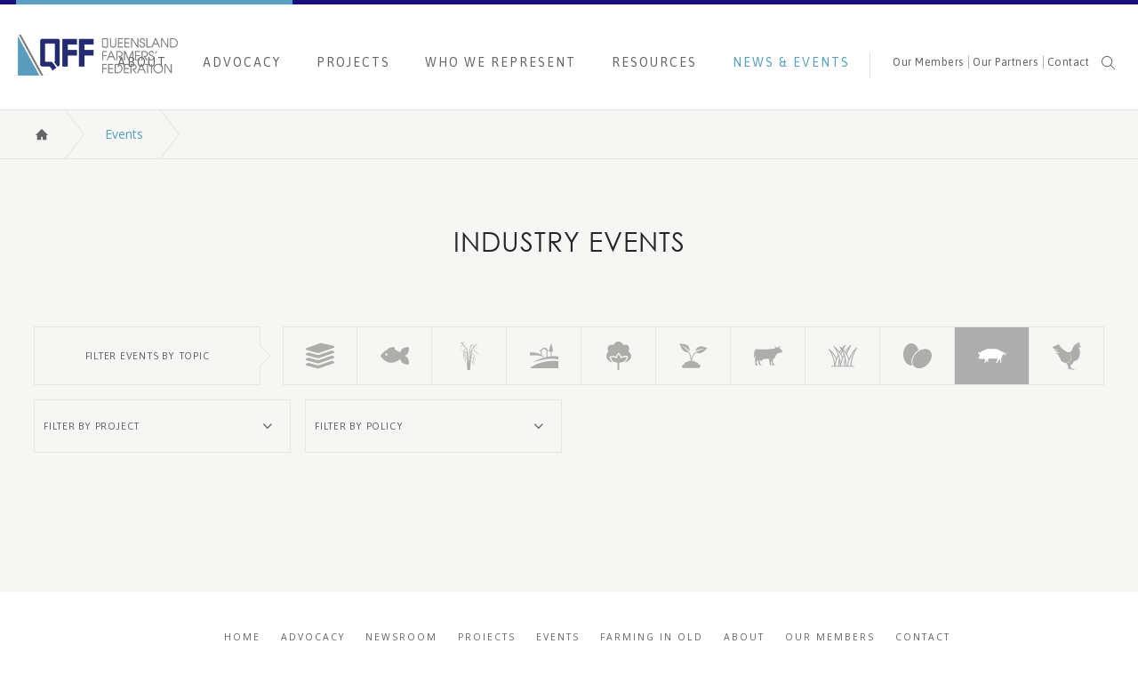

--- FILE ---
content_type: text/html; charset=UTF-8
request_url: https://www.qff.org.au/events/?in=980
body_size: 13631
content:
<!DOCTYPE html>
<!--[if IE 8]>         <html class="no-js lt-ie9 ie8" lang="en-US" prefix="og: http://ogp.me/ns#"> <![endif]-->
<!--[if IE 9]>         <html class="no-js ie9" lang="en-US" prefix="og: http://ogp.me/ns#"> <![endif]-->
<!--[if (gt IE 9)|!(IE)]><!--> <html class="no-js" lang="en-US" prefix="og: http://ogp.me/ns#"> <!--<![endif]-->
<head>
	<meta charset="UTF-8"><link rel="preconnect" href="https://fonts.gstatic.com/" crossorigin /><script src="[data-uri]" defer></script><script data-optimized="1" src="https://www.qff.org.au/wp-content/plugins/litespeed-cache/assets/js/webfontloader.min.js" defer></script>

	<link rel="profile" href="http://gmpg.org/xfn/11">
	<link rel="pingback" href="https://www.qff.org.au/xmlrpc.php">

	<meta http-equiv="X-UA-Compatible" content="IE=edge,chrome=1">
	<meta name="viewport" content="width=device-width, initial-scale=1">

	        <meta name="robots" content="index, follow">
		
	<!-- Global site tag (gtag.js) - Google Analytics -->
    <script src="https://www.googletagmanager.com/gtag/js?id=G-Y0SPHT79W1" defer data-deferred="1"></script>
    <script src="[data-uri]" defer></script>

	<meta name='robots' content='index, follow, max-image-preview:large, max-snippet:-1, max-video-preview:-1' />
<meta property="og:locale" content="en_US" />
<meta property="og:type" content="article" />
<meta property="og:title" content="Events" />
<meta property="og:url" content="https://www.qff.org.au/events/" />
<meta property="og:site_name" content="Queensland Farmers&#039; Federation" />

	<!-- This site is optimized with the Yoast SEO plugin v22.7 - https://yoast.com/wordpress/plugins/seo/ -->
	<title>Events - Queensland Farmers&#039; Federation</title>
	<link rel="canonical" href="https://www.qff.org.au/events/" />
	<meta property="og:locale" content="en_US" />
	<meta property="og:type" content="article" />
	<meta property="og:title" content="Events - Queensland Farmers&#039; Federation" />
	<meta property="og:url" content="https://www.qff.org.au/events/" />
	<meta property="og:site_name" content="Queensland Farmers&#039; Federation" />
	<meta property="article:modified_time" content="2022-11-11T02:34:59+00:00" />
	<meta name="twitter:card" content="summary_large_image" />
	<script type="application/ld+json" class="yoast-schema-graph">{"@context":"https://schema.org","@graph":[{"@type":"WebPage","@id":"https://www.qff.org.au/events/","url":"https://www.qff.org.au/events/","name":"Events - Queensland Farmers&#039; Federation","isPartOf":{"@id":"https://www.qff.org.au/#website"},"datePublished":"2016-09-28T03:41:20+00:00","dateModified":"2022-11-11T02:34:59+00:00","breadcrumb":{"@id":"https://www.qff.org.au/events/#breadcrumb"},"inLanguage":"en-US","potentialAction":[{"@type":"ReadAction","target":["https://www.qff.org.au/events/"]}]},{"@type":"BreadcrumbList","@id":"https://www.qff.org.au/events/#breadcrumb","itemListElement":[{"@type":"ListItem","position":1,"name":"Home","item":"https://www.qff.org.au/"},{"@type":"ListItem","position":2,"name":"Events"}]},{"@type":"WebSite","@id":"https://www.qff.org.au/#website","url":"https://www.qff.org.au/","name":"Queensland Farmers&#039; Federation","description":"","potentialAction":[{"@type":"SearchAction","target":{"@type":"EntryPoint","urlTemplate":"https://www.qff.org.au/?s={search_term_string}"},"query-input":"required name=search_term_string"}],"inLanguage":"en-US"}]}</script>
	<!-- / Yoast SEO plugin. -->


<link rel='dns-prefetch' href='//ajax.googleapis.com' />
<link rel='dns-prefetch' href='//maxcdn.bootstrapcdn.com' />
<link rel='dns-prefetch' href='//fonts.googleapis.com' />
<script type="text/javascript" src="[data-uri]" defer></script>
<link rel='stylesheet' id='bootstrap-members-only-css' href='https://www.qff.org.au/wp-content/themes/qff/members_only/assets/bootstrap/css/bootstrap-grid.css?ver=6.6.4' type='text/css' media='all' />
<link rel='stylesheet' id='style-members-only-css' href='https://www.qff.org.au/wp-content/themes/qff/members_only/style.css?ver=6.6.4' type='text/css' media='all' />
<style id='wp-emoji-styles-inline-css' type='text/css'>

	img.wp-smiley, img.emoji {
		display: inline !important;
		border: none !important;
		box-shadow: none !important;
		height: 1em !important;
		width: 1em !important;
		margin: 0 0.07em !important;
		vertical-align: -0.1em !important;
		background: none !important;
		padding: 0 !important;
	}
</style>
<link rel='stylesheet' id='wp-block-library-css' href='https://www.qff.org.au/wp-includes/css/dist/block-library/style.min.css?ver=6.6.4' type='text/css' media='all' />
<style id='classic-theme-styles-inline-css' type='text/css'>
/*! This file is auto-generated */
.wp-block-button__link{color:#fff;background-color:#32373c;border-radius:9999px;box-shadow:none;text-decoration:none;padding:calc(.667em + 2px) calc(1.333em + 2px);font-size:1.125em}.wp-block-file__button{background:#32373c;color:#fff;text-decoration:none}
</style>
<style id='global-styles-inline-css' type='text/css'>
:root{--wp--preset--aspect-ratio--square: 1;--wp--preset--aspect-ratio--4-3: 4/3;--wp--preset--aspect-ratio--3-4: 3/4;--wp--preset--aspect-ratio--3-2: 3/2;--wp--preset--aspect-ratio--2-3: 2/3;--wp--preset--aspect-ratio--16-9: 16/9;--wp--preset--aspect-ratio--9-16: 9/16;--wp--preset--color--black: #000000;--wp--preset--color--cyan-bluish-gray: #abb8c3;--wp--preset--color--white: #ffffff;--wp--preset--color--pale-pink: #f78da7;--wp--preset--color--vivid-red: #cf2e2e;--wp--preset--color--luminous-vivid-orange: #ff6900;--wp--preset--color--luminous-vivid-amber: #fcb900;--wp--preset--color--light-green-cyan: #7bdcb5;--wp--preset--color--vivid-green-cyan: #00d084;--wp--preset--color--pale-cyan-blue: #8ed1fc;--wp--preset--color--vivid-cyan-blue: #0693e3;--wp--preset--color--vivid-purple: #9b51e0;--wp--preset--gradient--vivid-cyan-blue-to-vivid-purple: linear-gradient(135deg,rgba(6,147,227,1) 0%,rgb(155,81,224) 100%);--wp--preset--gradient--light-green-cyan-to-vivid-green-cyan: linear-gradient(135deg,rgb(122,220,180) 0%,rgb(0,208,130) 100%);--wp--preset--gradient--luminous-vivid-amber-to-luminous-vivid-orange: linear-gradient(135deg,rgba(252,185,0,1) 0%,rgba(255,105,0,1) 100%);--wp--preset--gradient--luminous-vivid-orange-to-vivid-red: linear-gradient(135deg,rgba(255,105,0,1) 0%,rgb(207,46,46) 100%);--wp--preset--gradient--very-light-gray-to-cyan-bluish-gray: linear-gradient(135deg,rgb(238,238,238) 0%,rgb(169,184,195) 100%);--wp--preset--gradient--cool-to-warm-spectrum: linear-gradient(135deg,rgb(74,234,220) 0%,rgb(151,120,209) 20%,rgb(207,42,186) 40%,rgb(238,44,130) 60%,rgb(251,105,98) 80%,rgb(254,248,76) 100%);--wp--preset--gradient--blush-light-purple: linear-gradient(135deg,rgb(255,206,236) 0%,rgb(152,150,240) 100%);--wp--preset--gradient--blush-bordeaux: linear-gradient(135deg,rgb(254,205,165) 0%,rgb(254,45,45) 50%,rgb(107,0,62) 100%);--wp--preset--gradient--luminous-dusk: linear-gradient(135deg,rgb(255,203,112) 0%,rgb(199,81,192) 50%,rgb(65,88,208) 100%);--wp--preset--gradient--pale-ocean: linear-gradient(135deg,rgb(255,245,203) 0%,rgb(182,227,212) 50%,rgb(51,167,181) 100%);--wp--preset--gradient--electric-grass: linear-gradient(135deg,rgb(202,248,128) 0%,rgb(113,206,126) 100%);--wp--preset--gradient--midnight: linear-gradient(135deg,rgb(2,3,129) 0%,rgb(40,116,252) 100%);--wp--preset--font-size--small: 13px;--wp--preset--font-size--medium: 20px;--wp--preset--font-size--large: 36px;--wp--preset--font-size--x-large: 42px;--wp--preset--spacing--20: 0.44rem;--wp--preset--spacing--30: 0.67rem;--wp--preset--spacing--40: 1rem;--wp--preset--spacing--50: 1.5rem;--wp--preset--spacing--60: 2.25rem;--wp--preset--spacing--70: 3.38rem;--wp--preset--spacing--80: 5.06rem;--wp--preset--shadow--natural: 6px 6px 9px rgba(0, 0, 0, 0.2);--wp--preset--shadow--deep: 12px 12px 50px rgba(0, 0, 0, 0.4);--wp--preset--shadow--sharp: 6px 6px 0px rgba(0, 0, 0, 0.2);--wp--preset--shadow--outlined: 6px 6px 0px -3px rgba(255, 255, 255, 1), 6px 6px rgba(0, 0, 0, 1);--wp--preset--shadow--crisp: 6px 6px 0px rgba(0, 0, 0, 1);}:where(.is-layout-flex){gap: 0.5em;}:where(.is-layout-grid){gap: 0.5em;}body .is-layout-flex{display: flex;}.is-layout-flex{flex-wrap: wrap;align-items: center;}.is-layout-flex > :is(*, div){margin: 0;}body .is-layout-grid{display: grid;}.is-layout-grid > :is(*, div){margin: 0;}:where(.wp-block-columns.is-layout-flex){gap: 2em;}:where(.wp-block-columns.is-layout-grid){gap: 2em;}:where(.wp-block-post-template.is-layout-flex){gap: 1.25em;}:where(.wp-block-post-template.is-layout-grid){gap: 1.25em;}.has-black-color{color: var(--wp--preset--color--black) !important;}.has-cyan-bluish-gray-color{color: var(--wp--preset--color--cyan-bluish-gray) !important;}.has-white-color{color: var(--wp--preset--color--white) !important;}.has-pale-pink-color{color: var(--wp--preset--color--pale-pink) !important;}.has-vivid-red-color{color: var(--wp--preset--color--vivid-red) !important;}.has-luminous-vivid-orange-color{color: var(--wp--preset--color--luminous-vivid-orange) !important;}.has-luminous-vivid-amber-color{color: var(--wp--preset--color--luminous-vivid-amber) !important;}.has-light-green-cyan-color{color: var(--wp--preset--color--light-green-cyan) !important;}.has-vivid-green-cyan-color{color: var(--wp--preset--color--vivid-green-cyan) !important;}.has-pale-cyan-blue-color{color: var(--wp--preset--color--pale-cyan-blue) !important;}.has-vivid-cyan-blue-color{color: var(--wp--preset--color--vivid-cyan-blue) !important;}.has-vivid-purple-color{color: var(--wp--preset--color--vivid-purple) !important;}.has-black-background-color{background-color: var(--wp--preset--color--black) !important;}.has-cyan-bluish-gray-background-color{background-color: var(--wp--preset--color--cyan-bluish-gray) !important;}.has-white-background-color{background-color: var(--wp--preset--color--white) !important;}.has-pale-pink-background-color{background-color: var(--wp--preset--color--pale-pink) !important;}.has-vivid-red-background-color{background-color: var(--wp--preset--color--vivid-red) !important;}.has-luminous-vivid-orange-background-color{background-color: var(--wp--preset--color--luminous-vivid-orange) !important;}.has-luminous-vivid-amber-background-color{background-color: var(--wp--preset--color--luminous-vivid-amber) !important;}.has-light-green-cyan-background-color{background-color: var(--wp--preset--color--light-green-cyan) !important;}.has-vivid-green-cyan-background-color{background-color: var(--wp--preset--color--vivid-green-cyan) !important;}.has-pale-cyan-blue-background-color{background-color: var(--wp--preset--color--pale-cyan-blue) !important;}.has-vivid-cyan-blue-background-color{background-color: var(--wp--preset--color--vivid-cyan-blue) !important;}.has-vivid-purple-background-color{background-color: var(--wp--preset--color--vivid-purple) !important;}.has-black-border-color{border-color: var(--wp--preset--color--black) !important;}.has-cyan-bluish-gray-border-color{border-color: var(--wp--preset--color--cyan-bluish-gray) !important;}.has-white-border-color{border-color: var(--wp--preset--color--white) !important;}.has-pale-pink-border-color{border-color: var(--wp--preset--color--pale-pink) !important;}.has-vivid-red-border-color{border-color: var(--wp--preset--color--vivid-red) !important;}.has-luminous-vivid-orange-border-color{border-color: var(--wp--preset--color--luminous-vivid-orange) !important;}.has-luminous-vivid-amber-border-color{border-color: var(--wp--preset--color--luminous-vivid-amber) !important;}.has-light-green-cyan-border-color{border-color: var(--wp--preset--color--light-green-cyan) !important;}.has-vivid-green-cyan-border-color{border-color: var(--wp--preset--color--vivid-green-cyan) !important;}.has-pale-cyan-blue-border-color{border-color: var(--wp--preset--color--pale-cyan-blue) !important;}.has-vivid-cyan-blue-border-color{border-color: var(--wp--preset--color--vivid-cyan-blue) !important;}.has-vivid-purple-border-color{border-color: var(--wp--preset--color--vivid-purple) !important;}.has-vivid-cyan-blue-to-vivid-purple-gradient-background{background: var(--wp--preset--gradient--vivid-cyan-blue-to-vivid-purple) !important;}.has-light-green-cyan-to-vivid-green-cyan-gradient-background{background: var(--wp--preset--gradient--light-green-cyan-to-vivid-green-cyan) !important;}.has-luminous-vivid-amber-to-luminous-vivid-orange-gradient-background{background: var(--wp--preset--gradient--luminous-vivid-amber-to-luminous-vivid-orange) !important;}.has-luminous-vivid-orange-to-vivid-red-gradient-background{background: var(--wp--preset--gradient--luminous-vivid-orange-to-vivid-red) !important;}.has-very-light-gray-to-cyan-bluish-gray-gradient-background{background: var(--wp--preset--gradient--very-light-gray-to-cyan-bluish-gray) !important;}.has-cool-to-warm-spectrum-gradient-background{background: var(--wp--preset--gradient--cool-to-warm-spectrum) !important;}.has-blush-light-purple-gradient-background{background: var(--wp--preset--gradient--blush-light-purple) !important;}.has-blush-bordeaux-gradient-background{background: var(--wp--preset--gradient--blush-bordeaux) !important;}.has-luminous-dusk-gradient-background{background: var(--wp--preset--gradient--luminous-dusk) !important;}.has-pale-ocean-gradient-background{background: var(--wp--preset--gradient--pale-ocean) !important;}.has-electric-grass-gradient-background{background: var(--wp--preset--gradient--electric-grass) !important;}.has-midnight-gradient-background{background: var(--wp--preset--gradient--midnight) !important;}.has-small-font-size{font-size: var(--wp--preset--font-size--small) !important;}.has-medium-font-size{font-size: var(--wp--preset--font-size--medium) !important;}.has-large-font-size{font-size: var(--wp--preset--font-size--large) !important;}.has-x-large-font-size{font-size: var(--wp--preset--font-size--x-large) !important;}
:where(.wp-block-post-template.is-layout-flex){gap: 1.25em;}:where(.wp-block-post-template.is-layout-grid){gap: 1.25em;}
:where(.wp-block-columns.is-layout-flex){gap: 2em;}:where(.wp-block-columns.is-layout-grid){gap: 2em;}
:root :where(.wp-block-pullquote){font-size: 1.5em;line-height: 1.6;}
</style>
<link rel='stylesheet' id='ctf_styles-css' href='https://www.qff.org.au/wp-content/plugins/custom-twitter-feeds/css/ctf-styles.min.css?ver=2.2.2' type='text/css' media='all' />
<link rel='stylesheet' id='cff-css' href='https://www.qff.org.au/wp-content/plugins/custom-facebook-feed/assets/css/cff-style.min.css?ver=4.2.5' type='text/css' media='all' />
<link rel='stylesheet' id='sb-font-awesome-css' href='https://maxcdn.bootstrapcdn.com/font-awesome/4.7.0/css/font-awesome.min.css?ver=6.6.4' type='text/css' media='all' />


<link rel='stylesheet' id='theme-style-css' href='https://www.qff.org.au/wp-content/themes/qff/style.css?ver=6.6.4' type='text/css' media='all' />
<link rel='stylesheet' id='production-css-css' href='https://www.qff.org.au/wp-content/themes/qff/interface/build/production.min.css?ver=6.6.4' type='text/css' media='all' />
<link rel='stylesheet' id='subscribe-forms-css-css' href='https://www.qff.org.au/wp-content/plugins/easy-social-share-buttons3/assets/modules/subscribe-forms.min.css?ver=9.7.1' type='text/css' media='all' />
<link rel='stylesheet' id='click2tweet-css-css' href='https://www.qff.org.au/wp-content/plugins/easy-social-share-buttons3/assets/modules/click-to-tweet.min.css?ver=9.7.1' type='text/css' media='all' />
<link rel='stylesheet' id='easy-social-share-buttons-css' href='https://www.qff.org.au/wp-content/plugins/easy-social-share-buttons3/assets/css/easy-social-share-buttons.min.css?ver=9.7.1' type='text/css' media='all' />
<script type="text/javascript" src="https://www.qff.org.au/wp-content/themes/qff/members_only/script.js?ver=6.6.4" id="scripts-members-only-js" defer data-deferred="1"></script>
<link rel="https://api.w.org/" href="https://www.qff.org.au/wp-json/" /><link rel="alternate" title="JSON" type="application/json" href="https://www.qff.org.au/wp-json/wp/v2/pages/913" /><link rel="EditURI" type="application/rsd+xml" title="RSD" href="https://www.qff.org.au/xmlrpc.php?rsd" />
<meta name="generator" content="WordPress 6.6.4" />
<link rel='shortlink' href='https://www.qff.org.au/?p=913' />
<link rel="alternate" title="oEmbed (JSON)" type="application/json+oembed" href="https://www.qff.org.au/wp-json/oembed/1.0/embed?url=https%3A%2F%2Fwww.qff.org.au%2Fevents%2F" />
<link rel="alternate" title="oEmbed (XML)" type="text/xml+oembed" href="https://www.qff.org.au/wp-json/oembed/1.0/embed?url=https%3A%2F%2Fwww.qff.org.au%2Fevents%2F&#038;format=xml" />

<script type="text/javascript" src="[data-uri]" defer></script><link rel="icon" href="https://www.qff.org.au/wp-content/uploads/2016/11/cropped-favicon-32x32.png" sizes="32x32" />
<link rel="icon" href="https://www.qff.org.au/wp-content/uploads/2016/11/cropped-favicon-192x192.png" sizes="192x192" />
<link rel="apple-touch-icon" href="https://www.qff.org.au/wp-content/uploads/2016/11/cropped-favicon-180x180.png" />
<meta name="msapplication-TileImage" content="https://www.qff.org.au/wp-content/uploads/2016/11/cropped-favicon-270x270.png" />
		<style type="text/css" id="wp-custom-css">
			.ginput_container_name {
	display: flex;
	flex-wrap: wrap;
	margin-left: -15px;
	margin-right: -15px;
	
	> * {
		flex: 0 0 50%;
		padding-left: 15px;
		padding-right: 15px;
	}
}

.ctf-item:first-child {
    padding-top: 0 !important;
}

input[type=tel],input[type=number]{
	    background: #f6f6f4;
    border-color: #f1f1ee;
    border-width: 0 0 4px;
    border-style: solid;
    border-radius: 0;
    font-family: Asap, Helvetica Neue, Bitstream Vera Sans, Arial;
	padding: 14px 14px 15px;
    font-size: 16px;
    color: #262425;
}
fieldset{
	border: none;
}

input[type=tel]:focus-visible{
	outline:none;
}		</style>
		
</head>


<body class="page-template-default page page-id-913 header-fixed essb-9.7.1">

<div id="top" class="layout">

    <header>

        
        <div class="header-strip"></div>
        <div class="header-bottom">
            <div class="layoutwidth disp-flex">

                                    <div class="header-logo">
                        <a href="https://www.qff.org.au/" title="Queensland Farmers&#039; Federation">
                                                            <div class="logo" style="background-image: url(https://www.qff.org.au/wp-content/uploads/2023/04/QFF-logo_long_scaled.png)"></div>
                                                    </a>
                    </div>
                
                <div class="menu-wrap menu">

	<a class="mobile-menu-toggle"><span></span></a>

	<nav role="navigation">
        <div class="menu-container">
            <ul id="menu-header-main" class="menu menu-main"><li class="two-column menu-item menu-item-has-children menu-about"><a href="https://www.qff.org.au/about-qff/">About</a><span class="sub-menu-toggle"></span><ul class="sub-menu"><li class="title">About</li>	<li class="menu-item menu-about-qff"><a href="https://www.qff.org.au/about-qff/">About QFF</a></li>
	<li class="menu-item menu-our-history"><a href="https://www.qff.org.au/our-history/">Our history</a></li>
	<li class="menu-item menu-our-board"><a href="https://www.qff.org.au/our-team-2/">Our Board</a></li>
	<li class="menu-item menu-our-team"><a href="https://www.qff.org.au/our-team/">Our Team</a></li>
	<li class="menu-item menu-our-committees"><a href="https://www.qff.org.au/our-committees/">Our Committees</a></li>
	<li class="menu-item menu-membership"><a href="https://www.qff.org.au/membership/">Membership</a></li>
	<li class="menu-item menu-corporate-partners-program"><a href="https://www.qff.org.au/corporate-partners-program/">Corporate Partners program</a></li>
	<li class="menu-item menu-annual-reports"><a href="https://www.qff.org.au/annual-reports/">Annual Reports</a></li>
</ul></li>
<li class="two-column menu-item menu-item-has-children menu-advocacy"><a href="https://www.qff.org.au/advocacy/submissions/">Advocacy</a><span class="sub-menu-toggle"></span><ul class="sub-menu"><li class="title">Advocacy</li>	<li class="menu-item menu-submissions"><a href="https://www.qff.org.au/advocacy/submissions/">Submissions</a></li>
	<li class="menu-item menu-water"><a href="https://www.qff.org.au/advocacy/water/">Water</a></li>
	<li class="menu-item menu-energy"><a href="https://www.qff.org.au/advocacy/energy/">Energy</a></li>
	<li class="menu-item menu-biosecurity"><a href="https://www.qff.org.au/advocacy/biosecurity/">Biosecurity</a></li>
	<li class="menu-item menu-risk-management"><a href="https://www.qff.org.au/advocacy/risk-management/">Risk Management</a></li>
	<li class="menu-item menu-rural-planning"><a href="https://www.qff.org.au/advocacy/rural-planning/">Rural Planning</a></li>
	<li class="menu-item menu-workforce-skills"><a href="https://www.qff.org.au/advocacy/workforce-skills/">Workforce &#038; Skills</a></li>
	<li class="menu-item menu-best-management-practice-programs"><a href="https://www.qff.org.au/advocacy/best-management-practice-programs/">Best Management Practice Programs</a></li>
	<li class="menu-item menu-environment-and-natural-resource-management-nrm"><a href="https://www.qff.org.au/advocacy/environment-natural-resource-management-nrm/">Environment and Natural Resource Management (NRM)</a></li>
	<li class="menu-item menu-mining-agriculture"><a href="https://www.qff.org.au/advocacy/mining-agriculture/">Mining &#038; Agriculture</a></li>
	<li class="menu-item menu-workplace-health-safety"><a href="https://www.qff.org.au/advocacy/workplace-health-safety/">Workplace Health &#038; Safety</a></li>
	<li class="menu-item menu-farm-finance-debt"><a href="https://www.qff.org.au/advocacy/queensland-farm-finance-strategy/">Farm Finance &#038; Debt</a></li>
	<li class="menu-item menu-agricultural-productivity"><a href="https://www.qff.org.au/advocacy/agricultural-productivity/">Agricultural Productivity</a></li>
	<li class="menu-item menu-recycling-and-materials-recovery-opportunities"><a href="https://www.qff.org.au/advocacy/recycling-and-materials-recovery-opportunities/">Recycling and Materials Recovery Opportunities</a></li>
	<li class="menu-item menu-carbon-farming"><a href="https://www.qff.org.au/advocacy/carbon-farming/">Carbon Farming</a></li>
</ul></li>
<li class="two-column menu-item menu-item-has-children menu-projects"><a href="https://www.qff.org.au/projects/">Projects</a><span class="sub-menu-toggle"></span><ul class="sub-menu"><li class="title"><svg class="icon"><use xlink:href="https://www.qff.org.au/wp-content/themes/qff/interface/build/symbol/icons.svg#icon-folder"/></svg> Projects</li>	<li class="menu-item menu-agricultural-extension-work-placement-program"><a href="https://www.qff.org.au/projects/agricultural-extension-work-placement-program/">Agricultural Extension Work Placement Program</a></li>
	<li class="menu-item menu-agritourism-peak-body"><a href="https://www.qff.org.au/projects/peak-body-for-agritourism/">Agritourism Peak Body</a></li>
	<li class="menu-item menu-agtech-officer-placement-program"><a href="https://www.qff.org.au/projects/agtech-officer-placement-program/">AgTech Officer Placement Program</a></li>
	<li class="menu-item menu-crisis-communications-training"><a href="https://www.qff.org.au/projects/crisis/">Crisis Communications Training</a></li>
	<li class="menu-item menu-energy-information-service-for-landholders"><a href="https://www.qff.org.au/projects/eisl/">Energy Information Service for Landholders</a></li>
	<li class="menu-item menu-energy-sq"><a href="https://www.qff.org.au/projects/energy-sq/">Energy SQ</a></li>
	<li class="menu-item menu-farm-business-resilience-program"><a href="https://www.qff.org.au/projects/farm-business-resilience-program/">Farm Business Resilience Program</a></li>
	<li class="menu-item menu-insurance"><a href="https://www.qff.org.au/projects/insurance/">Insurance</a></li>
	<li class="menu-item menu-queensland-ag-energy-hub"><a href="https://www.qff.org.au/projects/qld-ag-energy-hub/">Queensland Ag Energy Hub</a></li>
	<li class="menu-item menu-reef-champion-awards"><a href="https://www.qff.org.au/projects/reef-champion-awards/">Reef Champion Awards</a></li>
	<li class="menu-item menu-renewable-energy-landholder-toolkit"><a href="https://www.qff.org.au/projects/renewable-energy-landholder-toolkit/">Renewable Energy Landholder Toolkit</a></li>
	<li class="menu-item menu-rural-jobs-skills-alliance"><a href="https://www.qff.org.au/projects/rural-jobs-skills-alliance/">Rural Jobs &#038; Skills Alliance</a></li>
	<li class="menu-item menu-smartag-queensland"><a href="https://www.qff.org.au/projects/smartag/">SmartAg Queensland</a></li>
</ul></li>
<li class="two-column menu-item menu-item-has-children menu-who-we-represent"><a href="https://www.qff.org.au/farming-in-qld/">Who we Represent</a><span class="sub-menu-toggle"></span><ul class="sub-menu"><li class="title"><svg class="icon"><use xlink:href="https://www.qff.org.au/wp-content/themes/qff/interface/build/symbol/icons.svg#icon-spinner"/></svg> Who we Represent</li>	<li class="menu-item menu-horticulture"><a href="https://www.qff.org.au/farming-in-qld/horticulture/">Horticulture</a></li>
	<li class="menu-item menu-cane"><a href="https://www.qff.org.au/farming-in-qld/cane/">Cane</a></li>
	<li class="menu-item menu-cotton"><a href="https://www.qff.org.au/farming-in-qld/cotton/">Cotton</a></li>
	<li class="menu-item menu-nursery-garden"><a href="https://www.qff.org.au/farming-in-qld/nursery-garden/">Nursery &#038; Garden</a></li>
	<li class="menu-item menu-intensive-animal-industries"><a href="https://www.qff.org.au/farming-in-qld/intensive-animal-industries/">Intensive Animal Industries</a></li>
	<li class="menu-item menu-dairy"><a href="https://www.qff.org.au/farming-in-qld/dairy/">Dairy</a></li>
	<li class="menu-item menu-pork"><a href="https://www.qff.org.au/farming-in-qld/pork/">Pork</a></li>
	<li class="menu-item menu-poultry"><a href="https://www.qff.org.au/farming-in-qld/poultry-meat/">Poultry</a></li>
</ul></li>
<li class="menu-item menu-item-has-children menu-resources"><a href="https://www.qff.org.au/resources/">Resources</a><span class="sub-menu-toggle"></span><ul class="sub-menu"><li class="title">Resources</li>	<li class="menu-item menu-all-resources"><a href="https://www.qff.org.au/resources/">All Resources</a></li>
	<li class="menu-item menu-jobs-in-queensland-agriculture"><a href="https://www.qff.org.au/jobs-in-queensland-agriculture/">Jobs in Queensland Agriculture</a></li>
	<li class="menu-item menu-industry-workforce-advisor"><a href="https://www.qff.org.au/projects/industry-workforce-advisor-program/">Industry Workforce Advisor</a></li>
	<li class="menu-item menu-energy-case-studies"><a href="https://www.qff.org.au/newsroom/case-studies/">Energy Case Studies</a></li>
</ul></li>
<li class="two-column active menu-item menu-item-has-children menu-news-events"><a href="https://www.qff.org.au/newsroom/">News &#038; Events</a><span class="sub-menu-toggle"></span><ul class="sub-menu"><li class="title"><?xml version="1.0" encoding="utf-8"?>
<!-- Generator: Adobe Illustrator 19.2.1, SVG Export Plug-In . SVG Version: 6.00 Build 0)  -->
<svg class="icon"  version="1.1" id="Layer_1" xmlns="http://www.w3.org/2000/svg" xmlns:xlink="http://www.w3.org/1999/xlink" x="0px" y="0px"
	 viewBox="0 0 100 100" enable-background="new 0 0 100 100" xml:space="preserve">
<g>
	<g>
		<path d="M33.27,93.97c0,0.63,0.33,1.2,0.86,1.49c0.53,0.29,1.17,0.25,1.67-0.1l11.13-7.9l-13.66-6.77V93.97z M99.48,4.79
			c-0.31-0.29-0.7-0.45-1.1-0.45c-0.24,0-0.48,0.05-0.71,0.17L1.6,53.56c-0.98,0.5-1.6,1.55-1.6,2.68c0.01,1.14,0.64,2.18,1.63,2.67
			l25.32,12.55l50.63-43.3L33.22,74.57l31.54,15.64c0.39,0.19,0.81,0.29,1.23,0.29c0.36,0,0.71-0.07,1.05-0.2
			c0.74-0.3,1.32-0.91,1.61-1.67L99.88,6.65C100.13,6,99.97,5.26,99.48,4.79z"/>
	</g>
</g>
</svg>
 News & Events</li>	<li class="menu-item menu-10-things-to-know"><a href="https://www.qff.org.au/10-things-to-know-from-qff/">10 Things to Know</a></li>
	<li class="menu-item menu-media-releases"><a href="https://www.qff.org.au/media-releases/">Media Releases</a></li>
	<li class="menu-item menu-industry-news"><a href="https://www.qff.org.au/newsroom/">Industry News</a></li>
	<li class="menu-item menu-presidents-column"><a href="https://www.qff.org.au/presidents-column/">President’s Column</a></li>
	<li class="active menu-item menu-events"><a href="https://www.qff.org.au/events/" aria-current="page">Events</a></li>
</ul></li>
</ul>            <ul id="menu-header-secondary" class="menu menu-secondary"><li class="menu-item menu-our-members"><a href="https://www.qff.org.au/our-members/">Our Members</a></li>
<li class="menu-item menu-our-partners"><a href="https://www.qff.org.au/qff-corporate-partners/">Our Partners</a></li>
<li class="menu-item menu-contact"><a href="https://www.qff.org.au/contact/">Contact</a></li>
</ul>            <div class="search-wrap">
              <span class="search-link"><svg xmlns="http://www.w3.org/2000/svg" viewBox="0 0 512 512"><path d="M384 208A176 176 0 1 0 32 208a176 176 0 1 0 352 0zM343.3 366C307 397.2 259.7 416 208 416C93.1 416 0 322.9 0 208S93.1 0 208 0S416 93.1 416 208c0 51.7-18.8 99-50 135.3L507.3 484.7c6.2 6.2 6.2 16.4 0 22.6s-16.4 6.2-22.6 0L343.3 366z"/></svg></span>

            </div>
        </div>
        <div class="mob-search-wrapper">
          <form role="search" class="search-form" method="get" action="https://www.qff.org.au/">
                <input type="search" class="search-input" value="" name="s" placeholder="Search..." />
                <button type="submit" class="search-button"><svg xmlns="http://www.w3.org/2000/svg" height="1.4em" viewBox="0 0 512 512"><path d="M384 208A176 176 0 1 0 32 208a176 176 0 1 0 352 0zM343.3 366C307 397.2 259.7 416 208 416C93.1 416 0 322.9 0 208S93.1 0 208 0S416 93.1 416 208c0 51.7-18.8 99-50 135.3L507.3 484.7c6.2 6.2 6.2 16.4 0 22.6s-16.4 6.2-22.6 0L343.3 366z"/></svg></button>
          </form>
        </div>
      </nav>

</div>
            </div>
        </div>
        
        <div class="search-modal">
        <div class="search-modal-overlay"></div>
          <div class="search-modal-content">
            <form role="search" method="get" action="https://www.qff.org.au/">
              <input type="search" class="search-input" value="" name="s" placeholder="Search..." />
              <button type="submit" class="search-button button bg-primary bg-hover"><svg xmlns="http://www.w3.org/2000/svg" viewBox="0 0 512 512"><!--! Font Awesome Pro 6.4.2 by @fontawesome - https://fontawesome.com License - https://fontawesome.com/license (Commercial License) Copyright 2023 Fonticons, Inc. --><path d="M384 208A176 176 0 1 0 32 208a176 176 0 1 0 352 0zM343.3 366C307 397.2 259.7 416 208 416C93.1 416 0 322.9 0 208S93.1 0 208 0S416 93.1 416 208c0 51.7-18.8 99-50 135.3L507.3 484.7c6.2 6.2 6.2 16.4 0 22.6s-16.4 6.2-22.6 0L343.3 366z"/></svg>SEARCH</button>
            </form>
            <span class="search-close">&times;</span>
          </div>
        </div>
    </header>

    
                <div class="module breadcrumbs arrows">
            <div class="layoutwidth">
                <span><span><a href="https://www.qff.org.au/"><svg class="icon"><use xlink:href="https://www.qff.org.au/wp-content/themes/qff/interface/build/symbol/icons.svg#icon-home"/></svg><span class="inner index-0">Home</span><div class="divider"></div></a></span>  <span class="breadcrumb_last" aria-current="page"><span class="inner index-1">Events</span><div class="divider"></div></span></span>            </div>
        </div>
    
<div data-module="events" class="module mod-events default">

    
    <div class="layoutwidth">

        
        <div class="title-block">

            
                                    <h1 class="title">Industry Events</h1>
                
            
            
                    </div>

    
        
<div class="events-util posts-utility">
    <div class="mobile-toggle"></div>
    <div class="util-wrap">
    <form>

        <div class="industries">
            <div class="title">
                <div class="inner">
                    <div class="text">
                        Filter Events by Topic
                    </div>
                </div>
                <div class="point">
                    <svg xmlns="http://www.w3.org/2000/svg" viewBox="0 0 13 25">
                        <path class="background" fill="#FFF" d="M0 24.71L12.74 12.5 0 .29"/>
                        <path class="line" d="M0 1.67l11.35 10.77L0 23.33v1.38L12.74 12.5 0 .29"/>
                    </svg>
                </div>
            </div>
            <div class="filter">
                                <input type="hidden" name="industry" value="">
                <div class="industry first" data-industry="980">
                    <svg class="icon"><use xlink:href="https://www.qff.org.au/wp-content/themes/qff/interface/build/symbol/icons.svg#icon-all"/></svg>                    <div class="label">
                        <div class="point">
                            <svg xmlns="http://www.w3.org/2000/svg" viewBox="0 0 25 14">
                                <path class="background" fill="#FFF" d="M24.7 14L12.5 1.3.3 14z"/>
                                <path class="line" d="M1.7 14L12.4 2.6 23.3 14h1.4L12.5 1.3.3 14z"/>
                            </svg>
                        </div>
                        All Industries
                    </div>
                </div>
                
                                                                    <div class="industry" data-industry="9188">
                            <svg class="icon"><use xlink:href="https://www.qff.org.au/wp-content/themes/qff/interface/build/symbol/icons.svg#icon-aquaculture"/></svg>                            <div class="label">
                                <div class="point">
                                    <svg xmlns="http://www.w3.org/2000/svg" viewBox="0 0 25 14">
                                        <path class="background" fill="#FFF" d="M24.7 14L12.5 1.3.3 14z"/>
                                        <path class="line" d="M1.7 14L12.4 2.6 23.3 14h1.4L12.5 1.3.3 14z"/>
                                    </svg>
                                </div>
                                Aquaculture                            </div>
                        </div>
                                                                                            <div class="industry" data-industry="976">
                            <svg class="icon"><use xlink:href="https://www.qff.org.au/wp-content/themes/qff/interface/build/symbol/icons.svg#icon-cane"/></svg>                            <div class="label">
                                <div class="point">
                                    <svg xmlns="http://www.w3.org/2000/svg" viewBox="0 0 25 14">
                                        <path class="background" fill="#FFF" d="M24.7 14L12.5 1.3.3 14z"/>
                                        <path class="line" d="M1.7 14L12.4 2.6 23.3 14h1.4L12.5 1.3.3 14z"/>
                                    </svg>
                                </div>
                                Cane                            </div>
                        </div>
                                                                                            <div class="industry" data-industry="978">
                            <svg class="icon"><use xlink:href="https://www.qff.org.au/wp-content/themes/qff/interface/build/symbol/icons.svg#icon-horticulture"/></svg>                            <div class="label">
                                <div class="point">
                                    <svg xmlns="http://www.w3.org/2000/svg" viewBox="0 0 25 14">
                                        <path class="background" fill="#FFF" d="M24.7 14L12.5 1.3.3 14z"/>
                                        <path class="line" d="M1.7 14L12.4 2.6 23.3 14h1.4L12.5 1.3.3 14z"/>
                                    </svg>
                                </div>
                                Horticulture                            </div>
                        </div>
                                                                                            <div class="industry" data-industry="977">
                            <svg class="icon"><use xlink:href="https://www.qff.org.au/wp-content/themes/qff/interface/build/symbol/icons.svg#icon-cotton"/></svg>                            <div class="label">
                                <div class="point">
                                    <svg xmlns="http://www.w3.org/2000/svg" viewBox="0 0 25 14">
                                        <path class="background" fill="#FFF" d="M24.7 14L12.5 1.3.3 14z"/>
                                        <path class="line" d="M1.7 14L12.4 2.6 23.3 14h1.4L12.5 1.3.3 14z"/>
                                    </svg>
                                </div>
                                Cotton                            </div>
                        </div>
                                                                                            <div class="industry" data-industry="982">
                            <svg class="icon"><use xlink:href="https://www.qff.org.au/wp-content/themes/qff/interface/build/symbol/icons.svg#icon-nursery"/></svg>                            <div class="label">
                                <div class="point">
                                    <svg xmlns="http://www.w3.org/2000/svg" viewBox="0 0 25 14">
                                        <path class="background" fill="#FFF" d="M24.7 14L12.5 1.3.3 14z"/>
                                        <path class="line" d="M1.7 14L12.4 2.6 23.3 14h1.4L12.5 1.3.3 14z"/>
                                    </svg>
                                </div>
                                Nursery & Garden                            </div>
                        </div>
                                                                                            <div class="industry" data-industry="984">
                            <svg class="icon"><use xlink:href="https://www.qff.org.au/wp-content/themes/qff/interface/build/symbol/icons.svg#icon-dairy"/></svg>                            <div class="label">
                                <div class="point">
                                    <svg xmlns="http://www.w3.org/2000/svg" viewBox="0 0 25 14">
                                        <path class="background" fill="#FFF" d="M24.7 14L12.5 1.3.3 14z"/>
                                        <path class="line" d="M1.7 14L12.4 2.6 23.3 14h1.4L12.5 1.3.3 14z"/>
                                    </svg>
                                </div>
                                Dairy                            </div>
                        </div>
                                                                                                                                        <div class="industry" data-industry="1484">
                            <svg class="icon"><use xlink:href="https://www.qff.org.au/wp-content/themes/qff/interface/build/symbol/icons.svg#icon-conservation"/></svg>                            <div class="label">
                                <div class="point">
                                    <svg xmlns="http://www.w3.org/2000/svg" viewBox="0 0 25 14">
                                        <path class="background" fill="#FFF" d="M24.7 14L12.5 1.3.3 14z"/>
                                        <path class="line" d="M1.7 14L12.4 2.6 23.3 14h1.4L12.5 1.3.3 14z"/>
                                    </svg>
                                </div>
                                Grains and Fodder                            </div>
                        </div>
                                                                                            <div class="industry" data-industry="981">
                            <svg class="icon"><use xlink:href="https://www.qff.org.au/wp-content/themes/qff/interface/build/symbol/icons.svg#icon-eggs"/></svg>                            <div class="label">
                                <div class="point">
                                    <svg xmlns="http://www.w3.org/2000/svg" viewBox="0 0 25 14">
                                        <path class="background" fill="#FFF" d="M24.7 14L12.5 1.3.3 14z"/>
                                        <path class="line" d="M1.7 14L12.4 2.6 23.3 14h1.4L12.5 1.3.3 14z"/>
                                    </svg>
                                </div>
                                Eggs                            </div>
                        </div>
                                                                                            <div class="industry selected" data-industry="980">
                            <svg class="icon"><use xlink:href="https://www.qff.org.au/wp-content/themes/qff/interface/build/symbol/icons.svg#icon-pork"/></svg>                            <div class="label">
                                <div class="point">
                                    <svg xmlns="http://www.w3.org/2000/svg" viewBox="0 0 25 14">
                                        <path class="background" fill="#FFF" d="M24.7 14L12.5 1.3.3 14z"/>
                                        <path class="line" d="M1.7 14L12.4 2.6 23.3 14h1.4L12.5 1.3.3 14z"/>
                                    </svg>
                                </div>
                                Pork                            </div>
                        </div>
                                                                                            <div class="industry" data-industry="979">
                            <svg class="icon"><use xlink:href="https://www.qff.org.au/wp-content/themes/qff/interface/build/symbol/icons.svg#icon-paultry"/></svg>                            <div class="label">
                                <div class="point">
                                    <svg xmlns="http://www.w3.org/2000/svg" viewBox="0 0 25 14">
                                        <path class="background" fill="#FFF" d="M24.7 14L12.5 1.3.3 14z"/>
                                        <path class="line" d="M1.7 14L12.4 2.6 23.3 14h1.4L12.5 1.3.3 14z"/>
                                    </svg>
                                </div>
                                Poultry                            </div>
                        </div>
                                            
                            </div>
        </div>

        <div class="selects">
                                                                                                <div class="select">
                            <input type="hidden" name="association-projects" value="">
                            <div class="select-wrap-multi">
                                <div class="inner-select" title="Filter by Project">
                                    <span class="placeholder">Filter by Project</span>
                                </div>
                                <ul class="select-list">
                                                                            <li data-tax-id="10428">Ag electricity tariffs</li>
                                                                            <li data-tax-id="12244">Ag Jobs Queensland</li>
                                                                            <li data-tax-id="13500">Agricultural Extension Work Placement Program</li>
                                                                            <li data-tax-id="9846">Agriculture Workforce Plan</li>
                                                                            <li data-tax-id="13456">Agritourism</li>
                                                                            <li data-tax-id="10716">Agritourism</li>
                                                                            <li data-tax-id="13238">AgTech Officer Placement Program</li>
                                                                            <li data-tax-id="7961">Climate Adaptation</li>
                                                                            <li data-tax-id="14349">Crisis Communications Training</li>
                                                                            <li data-tax-id="10376">Digital Agriculture</li>
                                                                            <li data-tax-id="14089">Energy Information Service for Landholders</li>
                                                                            <li data-tax-id="1031">Energy Savers</li>
                                                                            <li data-tax-id="12395">EnergySQ</li>
                                                                            <li data-tax-id="12536">Farm Business Resilience Program</li>
                                                                            <li data-tax-id="12589">Industry Recovery and Resilience Officer Program</li>
                                                                            <li data-tax-id="12695">Industry Skills Advisor for Agribusiness</li>
                                                                            <li data-tax-id="12620">Industry Workforce Advisor Program</li>
                                                                            <li data-tax-id="6362">Insurance</li>
                                                                            <li data-tax-id="11679">Localised Energy in Regions</li>
                                                                            <li data-tax-id="13917">Microgrids</li>
                                                                            <li data-tax-id="1033">Natural Disasters</li>
                                                                            <li data-tax-id="5618">NuWater</li>
                                                                            <li data-tax-id="14112">Queensland Ag Energy Hub</li>
                                                                            <li data-tax-id="12882">Queensland Renewable Energy Landholder Toolkit</li>
                                                                            <li data-tax-id="1032">Reef Champion Awards</li>
                                                                            <li data-tax-id="11483">Renewable Energy Landholder Toolkit</li>
                                                                            <li data-tax-id="7186">Renewable Energy on Farm</li>
                                                                            <li data-tax-id="1034">Rural Jobs & Skills Alliance</li>
                                                                            <li data-tax-id="14151">SmartAg Queensland</li>
                                                                            <li data-tax-id="12908">Walking the Wire: Strengthening the Financial Security of Rural Agribusiness Women</li>
                                                                            <li data-tax-id="9753">Your Career in Agriculture</li>
                                                                    </ul>
                            </div>
                        </div>
                                                                                                        <div class="select">
                            <input type="hidden" name="association-policies" value="">
                            <div class="select-wrap-multi">
                                <div class="inner-select" title="Filter by Policy">
                                    <span class="placeholder">Filter by Policy</span>
                                </div>
                                <ul class="select-list">
                                                                            <li data-tax-id="1215">Agricultural Development</li>
                                                                            <li data-tax-id="1207">Best Management Practice</li>
                                                                            <li data-tax-id="1208">Biosecurity</li>
                                                                            <li data-tax-id="1212">Education & Training</li>
                                                                            <li data-tax-id="1205">Energy</li>
                                                                            <li data-tax-id="1209">Environment & NRM</li>
                                                                            <li data-tax-id="1211">Mining & Agriculture</li>
                                                                            <li data-tax-id="1206">Natural Disasters</li>
                                                                            <li data-tax-id="1213">Queensland Farm Finance Strategy</li>
                                                                            <li data-tax-id="1214">Rural Planning</li>
                                                                            <li data-tax-id="1216">Submissions</li>
                                                                            <li data-tax-id="1203">Water</li>
                                                                            <li data-tax-id="1210">Workplace Health & Safety</li>
                                                                    </ul>
                            </div>
                        </div>
                                                        </div>

    </form>
    </div>
</div>
        <div class="event-listing" data-posts-per-page="12" data-max-pages="0" data-page="2" data-next-page="2">
            <div class="inner-container row grid-no-side-gutter">
                                                                </div>
        </div>

    </div>

</div>    <footer id="footer" role="contentinfo">

            <div class="layoutwidth">
                <div class="main">
                    <div class="menu-footer-main-container"><ul id="menu-footer-main" class="menu"><li class="menu-item menu-home"><a href="https://www.qff.org.au/">Home</a></li>
<li class="menu-item menu-advocacy"><a href="https://www.qff.org.au/advocacy/">Advocacy</a></li>
<li class="menu-item menu-newsroom"><a href="https://www.qff.org.au/newsroom/">Newsroom</a></li>
<li class="menu-item menu-projects"><a href="https://www.qff.org.au/projects/">Projects</a></li>
<li class="active menu-item menu-events"><a href="https://www.qff.org.au/events/" aria-current="page">Events</a></li>
<li class="menu-item menu-farming-in-qld"><a href="https://www.qff.org.au/farming-in-qld/">Farming in QLD</a></li>
<li class="menu-item menu-about"><a href="https://www.qff.org.au/?page_id=284">About</a></li>
<li class="menu-item menu-our-members"><a href="https://www.qff.org.au/our-members-old/">Our Members</a></li>
<li class="menu-item menu-contact"><a href="https://www.qff.org.au/contact/">Contact</a></li>
</ul></div>                </div>


                <div class="legals">
                    <div>
                    &copy; 2026 Queensland Farmers&#039; Federation | ABN: 44 055 764 488 | ACN: 055 764 488
                        <div class="menu-footer-legals-container"><ul id="menu-footer-legals" class="menu"><li class="menu-item menu-sitemap"><a href="https://www.qff.org.au/sitemap/">Sitemap</a></li>
<li><a href="http://www.lambagency.com.au" target="_blank" rel="nofollow">Lamb Agency</a></li></ul></div>                    </div>
                    <div>

                    </div>
                </div>



            </div>
    </footer>
    <div class="footer-strip"><div></div></div>
</div>

<div class="state-indicator"></div>

<!-- Custom Facebook Feed JS -->
<script type="text/javascript" src="[data-uri]" defer></script>
<script type="text/javascript" src="//ajax.googleapis.com/ajax/libs/jquery/3.0.0/jquery.min.js?ver=6.6.4" id="jquery-js"></script>
<script type="text/javascript" src="https://www.qff.org.au/wp-content/plugins/custom-facebook-feed/assets/js/cff-scripts.min.js?ver=4.2.5" id="cffscripts-js" defer data-deferred="1"></script>
<script type="text/javascript" id="production-js-js-extra" src="[data-uri]" defer></script>
<script type="text/javascript" src="https://www.qff.org.au/wp-content/themes/qff/interface/build/production.js?ver=6.6.4" id="production-js-js" defer data-deferred="1"></script>
<script type="text/javascript" src="[data-uri]" defer></script><script type="text/javascript"></script>
</body>
</html>

<!-- Page cached by LiteSpeed Cache 6.2.0.1 on 2026-01-19 20:39:55 -->

--- FILE ---
content_type: text/css
request_url: https://www.qff.org.au/wp-content/themes/qff/members_only/style.css?ver=6.6.4
body_size: 515
content:
/* compatibility with bootstrap row
*/

.row {
    display: initial;
    margin-left: 0;
    margin-right: 0;
}
.row-boot {
    display: -webkit-box;
    display: -ms-flexbox;
    display: flex;
    -ms-flex-wrap: wrap;
    flex-wrap: wrap;
    margin-right: -15px;
    margin-left: -15px;
}


/* Custom CSS overrides for Members Only features
 */

.members-only input[type=checkbox], .members-only  input[type=radio] {
    position: unset;
    opacity: 1;
    visibility: visible;
    z-index: initial;

}
.members-only input[type=password] {
    background: #f6f6f4;
    border-color: #f1f1ee;
    border-width: 0 0 4px;
    border-style: solid;
    border-radius: 0;
    font-family: Asap,Helvetica Neue,Bitstream Vera Sans,Arial;
    padding: 14px 14px 15px;
    font-size: 16px;
    color: #262425;
    -webkit-appearance: none;
    -moz-appearance: none;
    outline: none;
}
.members-only input[type=submit] {
    background-color: #599fc0;
    color: #fff;
    border-color: #599fc0;
    transition: background .2s,color .2s,border .2s;
}
.members-only input[type=submit]:hover {
    text-decoration: none;
    background: #4a96ba;
    color: #fff;
    border-color: #4a96ba;
}

.members-only .form-heading {
    margin: 1rem 0;
}

.members-only  #loginform > p[class^="login-"] {
    display: flex;
    flex-wrap: wrap;
}
.members-only  #loginform > p[class^="login-"]:not(.login-submit) > * {
    flex: 1 1 auto;
    max-width: 50%;
}
.members-only  #loginform p.login-submit input[type=submit] {
    margin: 20px auto auto;
}
.members-only  #loginform p.login-submit input[type=submit]:after {
    content: "";
    display: inline-block;
    position: absolute;
    width: 100%;
    height: 4px;
    left: 0;
    bottom: 0;
    background-color: #3f86a7;
}

.members-only .login-error {
    border-left: 4px solid;
    border-left-color: #dc3232;
    padding: 12px;
    margin-left: 0;
    margin-bottom: 20px;
    background-color: #fff;
    box-shadow: 0 1px 1px 0 rgba(0,0,0,.1);
}

.members-only-nav {
    font-size: 0.75rem;
    position: absolute;
    max-width: 100%;
    right: 24px;
    top: 105px;
}

.members-only .gfield {
    padding-left: 0 !important;
}
.members-only .gfield .gfield_label {
    display: inherit;
}

--- FILE ---
content_type: text/css
request_url: https://www.qff.org.au/wp-content/themes/qff/style.css?ver=6.6.4
body_size: 266
content:
/*
Theme Name: Queensland Farmer's Federation 2016
Author: Lamb Agency
Version: 1.0
*/

.gfield:not(.hidden_label) .gfield_label {
    display:block !important;
}

.mod-case-study-banner .feature-breakdown .features {
    display: flex;
}

.module.mod-blog.mod-blog-recent .hide-tile .feature {
    display: none;
}

/*header .layoutwidth {*/
/*    display: flex;*/
/*}*/
/*header .layoutwidth .header-logo {*/
/*    position: initial;*/
/*    display: initial;*/
/*    flex: 1 0 auto;*/
/*}*/

/*header .layoutwidth .menu-wrap {*/
/*    float: none;*/
/*    display: initial;*/
/*    flex: 1 1 75%;*/
/*}*/


.mod-project-banner .banner {
    position: relative;
    z-index: 0;
        display: flex;
    flex-flow: column;
    justify-content: center;
}
.mod-project-banner .lazy-image {
    z-index: -1;
}
.mod-project-banner .project-banner-heading {
    display: inline-block;
    width: max-content;
    max-width: 50vw;
    margin-left: max(7%, 35px);
    padding: 12px 15px;
}
.mod-project-banner .project-banner-heading > h1 {
    display: inline;
    font-size: 3.5rem;
    padding: 0;
    color: white;
    background: #5c9dbd;
    box-shadow: 0 0 0 10px #5c9dbd;
    -webkit-box-decoration-break: clone;
    box-decoration-break: clone;
}

@media (max-width: 1440px) {
    .mod-project-banner .project-banner-heading > h1 {
        font-size: 4rem;
    }
}
@media (max-width: 1024px) {
    .mod-project-banner .project-banner-heading > h1 {
        font-size: 2.5rem;
    }
}
@media (max-width: 768px) {
    .mod-project-banner .project-banner-heading > h1 {
        font-size: 2rem;
    }
}
@media (max-width: 768px) {
    .mod-project-banner .project-banner-heading {
        max-width: calc(100% - 30px);
        margin-left: 15px;
    }
}

--- FILE ---
content_type: text/css
request_url: https://www.qff.org.au/wp-content/themes/qff/interface/build/production.min.css?ver=6.6.4
body_size: 26582
content:
@charset "UTF-8";@font-face{font-family:lamb;src:url(../fonts/lamb/lamb.eot);src:url(../fonts/lamb/lamb.eot?#iefix) format("eot"),url(../fonts/lamb/lamb.woff) format("woff"),url(../fonts/lamb/lamb.ttf) format("truetype"),url(../fonts/lamb/lamb.svg#lamb) format("svg");font-weight:400;font-style:normal}.licon{position:relative;display:inline-block;font:normal normal normal 16px/1 lamb;font-size:inherit;text-transform:none;text-decoration:inherit;-webkit-font-smoothing:antialiased;-moz-osx-font-smoothing:grayscale;vertical-align:middle;top:-.065em}.licon-acrobat:before{content:"\ea01"}.licon-all:before{content:"\ea02"}.licon-angle-down:before{content:"\ea03"}.licon-angle-left:before{content:"\ea04"}.licon-angle-right:before{content:"\ea05"}.licon-angle-up:before{content:"\ea06"}.licon-animals:before{content:"\ea07"}.licon-announce:before{content:"\ea08"}.licon-aquaculture:before{content:"\ea09"}.licon-arrow-down:before{content:"\ea0a"}.licon-arrow-left:before{content:"\ea0b"}.licon-arrow-right:before{content:"\ea0c"}.licon-arrow-up:before{content:"\ea0d"}.licon-attend:before{content:"\ea0e"}.licon-bulb-off:before{content:"\ea0f"}.licon-bulb:before{content:"\ea10"}.licon-calendar:before{content:"\ea11"}.licon-cane:before{content:"\ea12"}.licon-checkmark:before{content:"\ea13"}.licon-chiller:before{content:"\ea14"}.licon-circle-check:before{content:"\ea15"}.licon-cloud-download:before{content:"\ea16"}.licon-conservation:before{content:"\ea17"}.licon-cotton-event:before{content:"\ea18"}.licon-cotton:before{content:"\ea19"}.licon-cross:before{content:"\ea1a"}.licon-cycle:before{content:"\ea1b"}.licon-dairy:before{content:"\ea1c"}.licon-download:before{content:"\ea1d"}.licon-eggs:before{content:"\ea1e"}.licon-extension:before{content:"\ea1f"}.licon-facebook:before{content:"\ea20"}.licon-file-download:before{content:"\ea21"}.licon-file-pdf:before{content:"\ea22"}.licon-file-text:before{content:"\ea23"}.licon-file-word:before{content:"\ea24"}.licon-file-zip:before{content:"\ea25"}.licon-filter:before{content:"\ea26"}.licon-flower:before{content:"\ea27"}.licon-folder:before{content:"\ea28"}.licon-footprints:before{content:"\ea29"}.licon-google:before{content:"\ea2a"}.licon-government:before{content:"\ea2b"}.licon-green-energy:before{content:"\ea2c"}.licon-hammer:before{content:"\ea2d"}.licon-home:before{content:"\ea2e"}.licon-horticulture:before{content:"\ea2f"}.licon-industry:before{content:"\ea30"}.licon-info:before{content:"\ea31"}.licon-instagram:before{content:"\ea32"}.licon-letter:before{content:"\ea33"}.licon-linkedin:before{content:"\ea34"}.licon-list:before{content:"\ea35"}.licon-location:before{content:"\ea36"}.licon-marker:before{content:"\ea37"}.licon-nursery:before{content:"\ea38"}.licon-nutrient:before{content:"\ea39"}.licon-objective:before{content:"\ea3a"}.licon-paper-plane:before{content:"\ea3b"}.licon-paultry:before{content:"\ea3c"}.licon-pesticide:before{content:"\ea3d"}.licon-phone:before{content:"\ea3e"}.licon-pinterest:before{content:"\ea3f"}.licon-plus:before{content:"\ea40"}.licon-pork:before{content:"\ea41"}.licon-product:before{content:"\ea42"}.licon-pumps:before{content:"\ea43"}.licon-qff:before{content:"\ea44"}.licon-question:before{content:"\ea45"}.licon-resource:before{content:"\ea46"}.licon-respect:before{content:"\ea47"}.licon-results:before{content:"\ea48"}.licon-search:before{content:"\ea49"}.licon-sediment:before{content:"\ea4a"}.licon-shopping-bag:before{content:"\ea4b"}.licon-solution:before{content:"\ea4c"}.licon-spinner:before{content:"\ea4d"}.licon-sustainability:before{content:"\ea4e"}.licon-team:before{content:"\ea4f"}.licon-twitter:before{content:"\ea50"}.licon-updates:before{content:"\ea51"}.licon-voice:before{content:"\ea52"}.licon-youtube:before{content:"\ea53"}

/*! normalize.css v3.0.2 | MIT License | git.io/normalize */html{font-family:sans-serif;-ms-text-size-adjust:100%;-webkit-text-size-adjust:100%}body{margin:0}article,aside,details,figcaption,figure,footer,header,main,menu,nav,section,summary{display:block}audio,canvas,progress,video{display:inline-block;vertical-align:baseline}audio:not([controls]){display:none;height:0}[hidden],template{display:none}a{background-color:transparent}a:active,a:hover{outline:0}abbr[title]{border-bottom:1px dotted}b,strong{font-weight:700}dfn{font-style:italic}.h1,h1{font-size:2em;margin:.67em 0}mark{background:#ff0;color:#000}small{font-size:80%}sub,sup{font-size:75%;line-height:0;position:relative;vertical-align:baseline}sup{top:-.5em}sub{bottom:-.25em}img{border:0}svg:not(:root){overflow:hidden}figure{margin:1em 40px}hr{box-sizing:content-box;height:0}pre{overflow:auto}code,kbd,pre,samp{font-family:monospace,monospace;font-size:1em}button,input,optgroup,select,textarea{color:inherit;font:inherit;margin:0}button{overflow:visible}button,select{text-transform:none}button,html input[type=button],input[type=reset],input[type=submit]{-webkit-appearance:button;cursor:pointer}button[disabled],html input[disabled]{cursor:default}button::-moz-focus-inner,input::-moz-focus-inner{border:0;padding:0}input{line-height:normal}input[type=checkbox],input[type=radio]{box-sizing:border-box;padding:0}input[type=number]::-webkit-inner-spin-button,input[type=number]::-webkit-outer-spin-button{height:auto}input[type=search]{-webkit-appearance:textfield;box-sizing:content-box}input[type=search]::-webkit-search-cancel-button,input[type=search]::-webkit-search-decoration{-webkit-appearance:none}fieldset{border:1px solid silver;margin:0 2px;padding:.35em .625em .75em}legend{border:0;padding:0}textarea{overflow:auto}optgroup{font-weight:700}table{border-spacing:0}td,th{padding:0}@font-face{font-family:Century Gothic;src:url(../fonts/century-gothic/CenturyGothic.eot);src:url(../fonts/century-gothic/CenturyGothic.eot?#iefix) format("embedded-opentype"),url(../fonts/century-gothic/CenturyGothic.woff) format("woff"),url(../fonts/century-gothic/CenturyGothic.ttf) format("truetype");font-weight:400;font-style:normal}@font-face{font-family:Century Gothic;src:url(../fonts/century-gothic/CenturyGothic-Bold.eot);src:url(../fonts/century-gothic/CenturyGothic-Bold.eot?#iefix) format("embedded-opentype"),url(../fonts/century-gothic/CenturyGothic-Bold.woff) format("woff"),url(../fonts/century-gothic/CenturyGothic-Bold.ttf) format("truetype");font-weight:700;font-style:normal}body{color:#262425;font-family:Open Sans,Helvetica Neue,Bitstream Vera Sans,Arial;font-size:16px;line-height:1.6;-webkit-font-smoothing:antialiased}.h1,.h2,.h3,.h4,.h5,.title.h1,h1,h1.title,h2,h3,h4,h5,h6{font-family:Century Gothic,Helvetica Neue,Bitstream Vera Sans,Arial;font-weight:400;line-height:1.2;padding:0 0 20px;margin:0}.h2,.title.h1,h1.title,h2{text-transform:uppercase;letter-spacing:1px}.h3,.h4,h3,h4{text-transform:uppercase;font-weight:700;letter-spacing:1px}.h4,.h5,h4,h5{color:#599fc0}.h5,h5{font-weight:700}.h2,.h3,.h4,.h5,.title.h1,h1.title,h2,h3,h4,h5,h6{padding:20px 0}.h1,h1{font-size:2.5em}@media screen and (min-width:768px){.h1,h1{font-size:3.125em}}@media screen and (min-width:1024px){.h1,h1{font-size:4.375em}}.h2,.title.h1,h1.title,h2{font-size:1.375em}@media screen and (min-width:768px){.h2,.title.h1,h1.title,h2{font-size:1.375em}}@media screen and (min-width:1024px){.h2,.title.h1,h1.title,h2{font-size:1.375em}}.h3,h3{font-size:1.125em}@media screen and (min-width:768px){.h3,h3{font-size:1.125em}}@media screen and (min-width:1024px){.h3,h3{font-size:1.125em}}.h4,h4{font-size:.875em}@media screen and (min-width:768px){.h4,h4{font-size:.875em}}@media screen and (min-width:1024px){.h4,h4{font-size:.875em}}.h5,h5{font-size:1em}@media screen and (min-width:768px){.h5,h5{font-size:1em}}@media screen and (min-width:1024px){.h5,h5{font-size:1em}}p{padding:0 0 20px;margin:0}a{color:#599fc0;text-decoration:none;transition:color .2s}a,a:hover{outline:none}a:hover{color:#387794;text-decoration:underline}body,html{height:100%}html{box-sizing:border-box}body{background:#fff;overflow-x:hidden}*,:after,:before{box-sizing:border-box}hr{display:block;height:1px;border:0;border-top:1px solid #646464;margin:1em 0;padding:0}audio,canvas,img,video{vertical-align:middle}img{max-width:100%;height:auto;margin:0}.hidden{display:none!important}.hidden,.invisible{visibility:hidden}.clearfix:after,.clearfix:before{content:" ";display:table}.clearfix:after{clear:both}.clearfix{*zoom:1}.clear{clear:both}.center{text-align:center}.left{float:left}.right{float:right}img.left{padding:0 15px 10px 0}img.right{padding:0 0 15px 15px}.img-responsive{width:100%;height:auto}.img-responsive-max{max-width:100%}.desktop-menu,.visible-desktop,.visible-desktop-inline,.visible-mobile,.visible-mobile-inline,.visible-tablet,.visible-tablet-inline{display:none!important}.mobile-menu{display:block}@media screen and (max-width:550px){.hide-mobile{display:none!important}}@media screen and (max-width:768px){.visible-mobile{display:block!important}.visible-mobile-inline{display:inline!important}}@media screen and (min-width:769px) and (max-width:1244px){.visible-tablet{display:block!important;color:#fff}.visible-tablet-inline{display:inline!important}}@media screen and (min-width:1245px){.visible-desktop{display:block!important}.visible-desktop-inline{display:inline!important}}.button,[role=button],button,input[type=button],input[type=reset],input[type=submit]{position:relative;display:inline-block;width:auto;padding:18px 25px;margin:10px;border:none;border-radius:0;font-family:Open Sans,Helvetica Neue,Bitstream Vera Sans,Arial;font-weight:400;font-size:.875em;text-transform:uppercase;text-align:center;text-decoration:none;letter-spacing:.7px;line-height:100%;-webkit-appearance:none;-webkit-font-smoothing:antialiased;cursor:pointer}.button:after,[role=button]:after,button:after,input[type=button]:after,input[type=reset]:after,input[type=submit]:after{content:"";display:inline-block;position:absolute;width:100%;height:4px;left:0;bottom:0}.button:hover,[role=button]:hover,button:hover,input[type=button]:hover,input[type=reset]:hover,input[type=submit]:hover{text-decoration:none}.button i,[role=button] i,button i,input[type=button] i,input[type=reset] i,input[type=submit] i{vertical-align:top;font-size:.95em}.button i.icon-left,[role=button] i.icon-left,button i.icon-left,input[type=button] i.icon-left,input[type=reset] i.icon-left,input[type=submit] i.icon-left{padding-right:8px}.button i.icon-far-left,[role=button] i.icon-far-left,button i.icon-far-left,input[type=button] i.icon-far-left,input[type=reset] i.icon-far-left,input[type=submit] i.icon-far-left{padding-right:22px}.button i.icon-right,[role=button] i.icon-right,button i.icon-right,input[type=button] i.icon-right,input[type=reset] i.icon-right,input[type=submit] i.icon-right{padding-left:8px}.button i.icon-far-right,[role=button] i.icon-far-right,button i.icon-far-right,input[type=button] i.icon-far-right,input[type=reset] i.icon-far-right,input[type=submit] i.icon-far-right{padding-left:22px}.button,input[type=submit]{min-width:170px}.button .icon{display:inline-block;margin-right:10px;position:relative;top:-2px}@media screen and (max-width:550px){.button,[role=button],button,input[type=button],input[type=reset],input[type=submit]{display:block;width:100%;padding:20px;margin:0 auto 20px}}.row{list-style:none}.row .col-1-1{width:100%;margin-right:0}.row .col-push-1-1{margin-left:100%}.row .col-pull-1-1{margin-left:-100%}.row .col-1-2{width:50%;margin-right:0}.row .col-push-1-2{margin-left:50%}.row .col-pull-1-2{margin-left:-50%}.row .col-2-2{width:100%}.row .col-push-2-2{margin-left:100%}.row .col-pull-2-2{margin-left:-100%}.row .col-1-3{width:33.3333333333%;margin-right:0}.row .col-push-1-3{margin-left:33.3333333333%}.row .col-pull-1-3{margin-left:-33.3333333333%}.row .col-2-3{width:66.6666666667%}.row .col-push-2-3{margin-left:66.6666666667%}.row .col-pull-2-3{margin-left:-66.6666666667%}.row .col-3-3{width:100%}.row .col-push-3-3{margin-left:100%}.row .col-pull-3-3{margin-left:-100%}.row .col-1-4{width:25%;margin-right:0}.row .col-push-1-4{margin-left:25%}.row .col-pull-1-4{margin-left:-25%}.row .col-2-4{width:50%}.row .col-push-2-4{margin-left:50%}.row .col-pull-2-4{margin-left:-50%}.row .col-3-4{width:75%}.row .col-push-3-4{margin-left:75%}.row .col-pull-3-4{margin-left:-75%}.row .col-4-4{width:100%}.row .col-push-4-4{margin-left:100%}.row .col-pull-4-4{margin-left:-100%}.row .col-1-5{width:20%;margin-right:0}.row .col-push-1-5{margin-left:20%}.row .col-pull-1-5{margin-left:-20%}.row .col-2-5{width:40%}.row .col-push-2-5{margin-left:40%}.row .col-pull-2-5{margin-left:-40%}.row .col-3-5{width:60%}.row .col-push-3-5{margin-left:60%}.row .col-pull-3-5{margin-left:-60%}.row .col-4-5{width:80%}.row .col-push-4-5{margin-left:80%}.row .col-pull-4-5{margin-left:-80%}.row .col-5-5{width:100%}.row .col-push-5-5{margin-left:100%}.row .col-pull-5-5{margin-left:-100%}.row .col-1-6{width:16.6666666667%;margin-right:0}.row .col-push-1-6{margin-left:16.6666666667%}.row .col-pull-1-6{margin-left:-16.6666666667%}.row .col-2-6{width:33.3333333333%}.row .col-push-2-6{margin-left:33.3333333333%}.row .col-pull-2-6{margin-left:-33.3333333333%}.row .col-3-6{width:50%}.row .col-push-3-6{margin-left:50%}.row .col-pull-3-6{margin-left:-50%}.row .col-4-6{width:66.6666666667%}.row .col-push-4-6{margin-left:66.6666666667%}.row .col-pull-4-6{margin-left:-66.6666666667%}.row .col-5-6{width:83.3333333333%}.row .col-push-5-6{margin-left:83.3333333333%}.row .col-pull-5-6{margin-left:-83.3333333333%}.row .col-6-6{width:100%}.row .col-push-6-6{margin-left:100%}.row .col-pull-6-6{margin-left:-100%}.row .col-1-8{width:12.5%;margin-right:0}.row .col-push-1-8{margin-left:12.5%}.row .col-pull-1-8{margin-left:-12.5%}.row .col-2-8{width:25%}.row .col-push-2-8{margin-left:25%}.row .col-pull-2-8{margin-left:-25%}.row .col-3-8{width:37.5%}.row .col-push-3-8{margin-left:37.5%}.row .col-pull-3-8{margin-left:-37.5%}.row .col-4-8{width:50%}.row .col-push-4-8{margin-left:50%}.row .col-pull-4-8{margin-left:-50%}.row .col-5-8{width:62.5%}.row .col-push-5-8{margin-left:62.5%}.row .col-pull-5-8{margin-left:-62.5%}.row .col-6-8{width:75%}.row .col-push-6-8{margin-left:75%}.row .col-pull-6-8{margin-left:-75%}.row .col-7-8{width:87.5%}.row .col-push-7-8{margin-left:87.5%}.row .col-pull-7-8{margin-left:-87.5%}.row .col-8-8{width:100%}.row .col-push-8-8{margin-left:100%}.row .col-pull-8-8{margin-left:-100%}.row .col{display:inline-block;margin-right:-.26em;min-height:1px;padding-left:15px;padding-right:15px;vertical-align:top;box-sizing:border-box}@media screen and (max-width:768px){.row .col{display:block;width:auto;margin-left:0;margin-right:0;margin-bottom:20px;padding-left:0;padding-right:0}}@media screen and (max-width:550px){.row .col[class*=col-s-]{display:inline-block;margin-right:-.24em;padding-left:15px;padding-right:15px;margin-bottom:0}.row .col.col-s-1-1{width:100%;margin-right:0}}@media screen and (min-width:551px) and (max-width:768px){.row .col[class*=col-m-]{display:inline-block;margin-right:-.24em;padding-left:15px;padding-right:15px;margin-bottom:0}.row .col.col-m-1-1{width:100%;margin-right:0}.row .col.col-m-1-2{width:50%}.row .col.col-m-2-2{width:100%}.row .col.col-m-1-3{width:33.3333333333%}.row .col.col-m-2-3{width:66.6666666667%}.row .col.col-m-3-3{width:100%}}@media screen and (min-width:769px) and (max-width:1024px){.row .col[class*=col-l-]{display:inline-block;margin-right:-.24em;padding-left:15px;padding-right:15px;margin-bottom:0}.row .col.col-l-1-1{width:100%;margin-right:0}.row .col.col-l-1-2{width:50%}.row .col.col-l-2-2{width:100%}.row .col.col-l-1-3{width:33.3333333333%}.row .col.col-l-2-3{width:66.6666666667%}.row .col.col-l-3-3{width:100%}.row .col.col-l-1-4{width:25%}.row .col.col-l-2-4{width:50%}.row .col.col-l-3-4{width:75%}.row .col.col-l-4-4{width:100%}.row .col.col-l-1-5{width:20%}.row .col.col-l-2-5{width:40%}.row .col.col-l-3-5{width:60%}.row .col.col-l-4-5{width:80%}.row .col.col-l-5-5{width:100%}.row .col.col-l-1-6{width:16.6666666667%}.row .col.col-l-2-6{width:33.3333333333%}.row .col.col-l-3-6{width:50%}.row .col.col-l-4-6{width:66.6666666667%}.row .col.col-l-5-6{width:83.3333333333%}.row .col.col-l-6-6{width:100%}}.row.grid-no-gutter>.col{padding-left:0;padding-right:0}.row.grid-no-gutter .col-span-all{margin-left:0;width:100%}.row.grid-no-side-gutter{margin:0 -15px}.row.grid-am .col{vertical-align:middle}.row.grid-ab .col{vertical-align:bottom}.row .col-centered{display:block;margin-left:auto;margin-right:auto}.row .col-d-first{float:left}.row .col-d-last{float:right}.row .col-am{vertical-align:middle}.row .col-ab{vertical-align:bottom}.icon{display:block;fill:currentColor;height:1em;width:1em;vertical-align:middle;position:relative}.icon-inline{display:inline-block;top:-.0625em}.custom-icon{background-size:contain;background-position:50%;background-repeat:no-repeat}input[type=email],input[type=text],select,textarea{display:inline-block;padding:14px 14px 15px;font-size:16px;color:#262425;-webkit-appearance:none;-moz-appearance:none;outline:none}.has-bg input[type=email],.has-bg input[type=text],.has-bg select,.has-bg textarea{color:#313131}.select-wrap,input[type=email],input[type=text],textarea{background:#f6f6f4;border-color:#f1f1ee;border-width:0 0 4px;border-style:solid;border-radius:0;font-family:Asap,Helvetica Neue,Bitstream Vera Sans,Arial}.select-wrap::-webkit-input-placeholder,input[type=email]::-webkit-input-placeholder,input[type=text]::-webkit-input-placeholder,textarea::-webkit-input-placeholder{text-transform:uppercase;color:#646464}.select-wrap:-moz-placeholder,.select-wrap::-moz-placeholder,input[type=email]:-moz-placeholder,input[type=email]::-moz-placeholder,input[type=text]:-moz-placeholder,input[type=text]::-moz-placeholder,textarea:-moz-placeholder,textarea::-moz-placeholder{text-transform:uppercase;color:#646464}.select-wrap:-ms-input-placeholder,input[type=email]:-ms-input-placeholder,input[type=text]:-ms-input-placeholder,textarea:-ms-input-placeholder{text-transform:uppercase;color:#646464}.has-bg .select-wrap,.has-bg input[type=email],.has-bg input[type=text],.has-bg textarea{background:#fff;border-color:#e6e6e6;border-width:0 0 4px}.has-bg .select-wrap::-webkit-input-placeholder,.has-bg input[type=email]::-webkit-input-placeholder,.has-bg input[type=text]::-webkit-input-placeholder,.has-bg textarea::-webkit-input-placeholder{color:#646464}.has-bg .select-wrap:-moz-placeholder,.has-bg .select-wrap::-moz-placeholder,.has-bg input[type=email]:-moz-placeholder,.has-bg input[type=email]::-moz-placeholder,.has-bg input[type=text]:-moz-placeholder,.has-bg input[type=text]::-moz-placeholder,.has-bg textarea:-moz-placeholder,.has-bg textarea::-moz-placeholder{color:#646464}.has-bg .select-wrap:-ms-input-placeholder,.has-bg input[type=email]:-ms-input-placeholder,.has-bg input[type=text]:-ms-input-placeholder,.has-bg textarea:-ms-input-placeholder{color:#646464}textarea{resize:vertical;height:180px}.select-wrap{position:relative;background:#f6f6f4}.select-wrap.has-value select{color:#262425}.has-bg .select-wrap.has-value:after,.has-bg .select-wrap.has-value select{color:#313131}.select-wrap select{position:relative;display:block;width:100%;padding-right:34px;z-index:4;color:#646464;border:none;background:transparent}.has-bg .select-wrap select{color:#646464}.select-wrap select option{background:#fff;color:#000}.select-wrap:after{position:relative;display:inline-block;font:normal normal normal 16px/1 lamb;font-size:inherit;text-transform:none;text-decoration:inherit;-webkit-font-smoothing:antialiased;-moz-osx-font-smoothing:grayscale;vertical-align:middle;top:-.065em;content:"\ea03";position:absolute;top:50%;right:14px;margin-top:-.5em;z-index:2;color:#262425;font-size:12px}.has-bg .select-wrap:after{color:#646464}input[type=checkbox],input[type=radio]{position:absolute;opacity:0;visibility:hidden;z-index:-100;top:-9999px;left:-9999px}input[type=checkbox]+label,input[type=radio]+label{position:relative;display:inline-block;padding-left:1.4em;cursor:pointer;font-size:14px;color:#646464}.has-bg input[type=checkbox]+label,.has-bg input[type=radio]+label{color:#646464}input[type=checkbox]+label:after,input[type=checkbox]+label:before,input[type=radio]+label:after,input[type=radio]+label:before{display:block;content:"";position:absolute;left:0;top:50%;width:1em;height:1em;margin-top:-.52em}input[type=checkbox]+label:before,input[type=radio]+label:before{background:#f6f6f4;z-index:2}.has-bg input[type=checkbox]+label:before,.has-bg input[type=radio]+label:before{color:#fff}input[type=checkbox]+label:after,input[type=radio]+label:after{background:#599fc0;z-index:4;opacity:0;transform:scale(0);transition:opacity .24s,transform .24s}input[type=checkbox]:checked+label,input[type=radio]:checked+label{color:#262425}.has-bg input[type=checkbox]:checked+label,.has-bg input[type=radio]:checked+label{color:#313131}input[type=checkbox]:checked+label:after,input[type=radio]:checked+label:after{opacity:1;transform:scale(1)}input[type=radio]+label:after,input[type=radio]+label:before{border-radius:50%}table{width:100%;border-collapse:collapse}td,th,tr{vertical-align:middle}td,th{padding:15px 0;border:1px solid #e6e6e4}th{background:#edede9;text-align:left;font-weight:400}ol,ul{padding:0 0 20px 20px;margin:0}li{padding-bottom:15px}dl{padding:0 0 15px;margin:0}dt{clear:left;float:left;width:30%}dd{padding:0 0 15px 31%}ol li>ul{list-style:disc}ol li>ol,ol li>ul,ul li>ol,ul li>ul{padding:20px 0 0 20px}.layout{padding:0;margin:0;height:100%}.layoutwidth{position:relative;max-width:1244px;padding:0 20px;margin:0 auto}.posts-utility{position:relative;z-index:50}.posts-utility.show-filter .mobile-toggle:after{content:"Hide Filters"}.posts-utility .mobile-toggle{padding:15px;background:#f2f2f1;cursor:pointer;color:#646464;font-family:Asap,Helvetica Neue,Bitstream Vera Sans,Arial;font-size:11px;text-align:center;letter-spacing:.07em;text-transform:uppercase;-webkit-font-smoothing:subpixel-antialiased;transition:background .2s ease}@media screen and (min-width:551px){.posts-utility .mobile-toggle{display:none}}.posts-utility .mobile-toggle:hover{background:#e6e6e4}.posts-utility .mobile-toggle:before{font:normal normal normal 16px/1 lamb;-moz-osx-font-smoothing:grayscale;content:"\ea26";font-size:1em;margin-right:1em;-webkit-font-smoothing:antialiased}.posts-utility .mobile-toggle:after{content:"Show Filters"}.posts-utility .util-wrap{height:0;opacity:0;visibility:hidden;transition:opacity .3s ease-out,visibility 0s .3s}@media screen and (min-width:551px){.posts-utility .util-wrap{height:auto;opacity:1;visibility:visible;max-height:none;transition:opacity .3s ease-out,visibility 0s}}.posts-utility.show-filter .util-wrap{opacity:1;visibility:visible;transition:opacity .3s ease-out,visibility 0s}.posts-utility .industries{position:relative;padding:8px;width:100%;-webkit-user-select:none;-ms-user-select:none;user-select:none;-webkit-tap-highlight-color:rgba(0,0,0,0)}@media screen and (min-width:551px){.posts-utility .industries{padding-left:300px}}@media screen and (min-width:1025px){.posts-utility .industries{display:table;padding:8px}}.posts-utility .industries .title{display:block;height:60px}@media screen and (min-width:551px){.posts-utility .industries .title{position:absolute;left:8px;top:50%;height:60px;width:280px;transform:translateY(-50%)}}@media screen and (min-width:1025px){.posts-utility .industries .title{position:relative;top:auto;left:auto;display:table-cell;vertical-align:top;transform:none}}.posts-utility .industries .title .inner{position:relative;height:100%}@media screen and (min-width:551px){.posts-utility .industries .title .inner{display:inline-block;width:calc(100% - 25px);border:1px solid #e6e6e4}}.posts-utility .industries .title .text{position:absolute;top:50%;width:100%;color:#646464;font-family:Asap,Helvetica Neue,Bitstream Vera Sans,Arial;font-size:11px;text-align:center;letter-spacing:.07em;text-transform:uppercase;-webkit-font-smoothing:subpixel-antialiased;transform:translateY(-50%)}.posts-utility .industries .title .point{display:none}@media screen and (min-width:551px){.posts-utility .industries .title .point{display:inline-block;position:absolute;top:50%;transform:translateY(-50%);height:25px;width:13px;margin-left:-1px}}.posts-utility .industries .title .point .line{fill:#e6e6e4}.posts-utility .industries .title .point .background{fill:#f6f6f4}.posts-utility .industries .filter{display:block;color:#adadac;transition:color .3s;border-left:1px solid #e6e6e4}@media screen and (min-width:1025px){.posts-utility .industries .filter{display:table;table-layout:fixed;width:100%}}.posts-utility .industries .filter:hover{color:#cececd}.posts-utility .industries .industry{position:relative;display:inline-block;width:50%;padding:1em;text-align:center;border:1px solid #e6e6e4;border-left:none;cursor:pointer;margin-right:-4px}@media screen and (max-width:310px){.posts-utility .industries .industry{width:33.3%}.posts-utility .industries .industry .label{display:none}}@media screen and (min-width:311px) and (max-width:550px){.posts-utility .industries .industry{width:25%}.posts-utility .industries .industry .label{display:none}}@media screen and (min-width:551px){.posts-utility .industries .industry{width:auto}}@media screen and (min-width:1025px){.posts-utility .industries .industry{display:table-cell;vertical-align:middle}}.posts-utility .industries .industry:hover{color:#599fc0;background:#fff;transition:color .3s}.posts-utility .industries .industry:hover .label{visibility:visible;opacity:1;transition:opacity .3s ease,visibility 0s}.posts-utility .industries .industry.selected{background:#adadad}.posts-utility .industries .industry.selected .icon{fill:#fff}.posts-utility .industries .industry .icon{display:inline-block;width:2em;height:2em}.posts-utility .industries .industry .label{position:absolute;top:calc(100% + 10px);left:50%;z-index:9;min-width:150px;padding:10px 20px;background:#fff;border:1px solid #e6e6e4;opacity:0;visibility:hidden;color:#646464;font-size:13px;text-transform:uppercase;transform:translateX(-50%);transition:opacity .3s ease,visibility 0s .3s}.posts-utility .industries .industry .label .point{display:inline-block;position:absolute;top:-15px;left:50%;transform:translateX(-50%);height:12px;width:17px;margin-left:-1px}.posts-utility .industries .industry .label .point .line{fill:#e6e6e4}.posts-utility .industries .industry .label .point .background{fill:#fff}@media screen and (min-width:551px){.posts-utility .selects{display:-ms-flexbox;display:flex;width:100%;-ms-flex-wrap:wrap;flex-wrap:wrap}}.posts-utility .select{width:100%;padding:8px;border:none}@media screen and (min-width:551px){.posts-utility .select{width:305px;display:table-cell;vertical-align:top}}.posts-utility .select-wrap-multi{position:relative;background:transparent;cursor:pointer;transition:background .3s ease,box-shadow .5s ease-out}.posts-utility .select-wrap-multi.open{background:#fff;box-shadow:0 0 10px rgba(0,0,0,.2)}.posts-utility .select-wrap-multi.open .inner-select:after{transform:translateY(-50%) rotateX(180deg)}.posts-utility .select-wrap-multi.open .select-list{visibility:visible;opacity:1;transform:none;transition:transform .2s ease-out,opacity .2s,visibility 0s}.posts-utility .select-wrap-multi .inner-select{position:relative;height:60px;border:1px solid #e6e6e4;-webkit-user-select:none;-ms-user-select:none;user-select:none;-webkit-tap-highlight-color:rgba(0,0,0,0)}.posts-utility .select-wrap-multi .inner-select:after{font:normal normal normal 16px/1 lamb;-webkit-font-smoothing:antialiased;-moz-osx-font-smoothing:grayscale;content:"\ea03";position:absolute;right:20px;top:50%;color:#646464;font-size:.6em;transform:translateY(-50%);transition:transform .2s ease-out}.posts-utility .select-wrap-multi .select-list{position:absolute;top:60px;z-index:10;width:100%;max-height:300px;overflow:auto;list-style:none;padding:0;visibility:hidden;opacity:0;transform:translateY(-30px);transition:transform .2s ease-out,opacity .2s,visibility 0s .2s}.posts-utility .select-wrap-multi .select-list li{position:relative;display:block;padding:2em 5px 2em 6em;background:#fff;cursor:pointer;border-left:1px solid #e6e6e4;border-right:1px solid #e6e6e4;border-bottom:1px solid #e6e6e4;color:#646464;font-family:Asap,Helvetica Neue,Bitstream Vera Sans,Arial;font-size:11px;letter-spacing:.07em;text-transform:uppercase;-webkit-font-smoothing:subpixel-antialiased;transition:background .2s ease}.posts-utility .select-wrap-multi .select-list li.selected:after{opacity:1;transform:translateY(-50%)}.posts-utility .select-wrap-multi .select-list li:after{font:normal normal normal 16px/1 lamb;-webkit-font-smoothing:antialiased;-moz-osx-font-smoothing:grayscale;content:"\ea13";position:absolute;display:inline-block;left:calc(.5em + 5px);top:50%;opacity:0;color:#aaa;font-size:2em;transform:translateY(-50%) scale(.6);transition:transform .2s ease-out,opacity .2s ease-out}.posts-utility .select-wrap-multi .select-list li:before{content:"";position:absolute;display:inline-block;left:5px;top:50%;width:4em;height:4em;border:1px solid #e6e6e4;transform:translateY(-50%)}.posts-utility .select-wrap-multi .select-list li:last-child{border-bottom:none}.posts-utility .select-wrap-multi .select-list li:hover{background:#f6f6f4}.posts-utility .select-wrap-multi .placeholder{position:absolute;top:50%;left:10px;color:#646464;font-family:Asap,Helvetica Neue,Bitstream Vera Sans,Arial;font-size:11px;letter-spacing:.07em;text-transform:uppercase;-webkit-font-smoothing:subpixel-antialiased;transform:translateY(-50%)}.posts-utility .select-wrap-multi .placeholder .num{display:inline-block;min-width:16px;padding:0 4px;margin:-1px 0 -1px 5px;background:#8a8a8a;color:#fff;font-family:Open Sans,Helvetica Neue,Bitstream Vera Sans,Arial;text-align:center;border-radius:4px}@media screen and (max-width:550px){.posts-utility{padding:20px 0}.posts-utility .industries{width:auto;padding:0 0 8px}.posts-utility .selects{margin:0 -8px}}@media screen and (min-width:551px){.posts-utility{padding:20px 0 50px;margin:0 -8px}}.has-bg{background:#313131;color:#fff}.module{position:relative;clear:both;padding:36px 0}.module.no-pad{padding:0!important}.module.reduce-padding{padding:36px 0 0}@media screen and (min-width:769px){.module.reduce-padding{padding:50px 0 0}}@media screen and (min-width:1245px){.module.reduce-padding{padding:74px 0 0}}@media screen and (max-width:550px){.module.hide-bg-mobile .module-bg{display:none!important}}@media screen and (min-width:769px){.module{padding:50px 0}}@media screen and (min-width:1245px){.module{padding:74px 0}}.module .module-bg{position:absolute;width:100%;height:100%;top:0;left:0;background:50% 50%/cover no-repeat transparent}.module .content{max-width:900px;margin:0 auto}.module .actions{padding:25px 0 0;text-align:center}@media screen and (max-width:768px){.module .actions .button:last-of-type{margin-bottom:0}}#wpadminbar{position:fixed!important}.aligncenter,.alignleft,.alignright{width:auto!important;margin:25px auto;text-align:center}@media screen and (min-width:769px){.alignleft{float:left;margin:5px 25px 25px 0;text-align:left}}@media screen and (min-width:769px){.alignright{float:right;margin:5px 0 25px 25px;text-align:right}}.aligncenter{margin:0 auto 25px}.wp-caption-text{font-size:.75em;font-style:italic;text-align:center}.gform_fields{padding:0;list-style:none}.gfield{text-align:left;padding-bottom:30px}.gfield.col{margin-bottom:0}.gfield .select-wrap,.gfield input,.gfield select,.gfield textarea{display:block;width:100%;transition:border .2s}.gfield .gfield_label{display:none;padding-bottom:6px}.gfield.checkbox-field .gfield_label,.gfield.radio-field .gfield_label{display:block;padding-bottom:2px}.gfield_checkbox,.gfield_radio{list-style:none;padding:0}.gfield_checkbox>li,.gfield_radio>li{display:inline-block;padding:0 10px 4px 0}.gfield_checkbox>li:last-of-type,.gfield_radio>li:last-of-type{padding-right:0}.gform_validation_container{position:absolute!important;left:-999px;top:-999px;visibility:hidden}.gform_wrapper img.gform_ajax_spinner{display:none!important}.validation_error{padding-bottom:30px;color:#cd5a68;font-size:14px}.gfield{position:relative}.gfield .validation_message,.gfield label.error{display:block;position:absolute;left:0;bottom:8px;font-size:12px;color:#cd5a68;opacity:0;transition:opacity .2s,transform .2s}.gfield label.error+.validation_message{display:none!important}.gfield .validation_message{opacity:1}.gfield.gfield_error .ginput_container:not(.valid).select-wrap,.gfield.gfield_error .ginput_container:not(.valid) input,.gfield.gfield_error .ginput_container:not(.valid) textarea,.gfield .ginput_container.error:not(.valid).select-wrap,.gfield .ginput_container.error:not(.valid) input,.gfield .ginput_container.error:not(.valid) textarea{border-color:#cd5a68}.gfield.gfield_error .ginput_container:not(.valid)+label.error,.gfield .ginput_container.error:not(.valid)+label.error{opacity:1}@media screen and (min-width:769px){.gfield.col .validation_message,.gfield.col label.error{left:15px}}.gform_confirmation_message,.gform_footer,.gforms_confirmation_message{text-align:center}.bg-primary{background-color:#599fc0;color:#fff;border-color:#599fc0}.bg-primary.bg-hover{transition:background .2s,color .2s,border .2s}.bg-primary.bg-hover:hover{background:#4a96ba;color:#fff;border-color:#4a96ba}.button.bg-primary:after{background-color:#3f86a7}.bg-secondary{background-color:#19107d;color:#fff;border-color:#19107d}.bg-secondary.bg-hover{transition:background .2s,color .2s,border .2s}.bg-secondary.bg-hover:hover{background:#150e6b;color:#fff;border-color:#150e6b}.button.bg-secondary:after{background-color:#100a50}.bg-grey{background-color:#313131;color:#fff;border-color:#313131}.bg-grey.bg-hover{transition:background .2s,color .2s,border .2s}.bg-grey.bg-hover:hover{background:#272727;color:#fff;border-color:#272727}.button.bg-grey:after{background-color:#181818}.bg-dark-blue{background-color:#19107d;color:#fff;border-color:#19107d}.bg-dark-blue.bg-hover{transition:background .2s,color .2s,border .2s}.bg-dark-blue.bg-hover:hover{background:#150e6b;color:#fff;border-color:#150e6b}.button.bg-dark-blue:after{background-color:#100a50}.bg-blue{background-color:#599fc0;color:#fff;border-color:#599fc0}.bg-blue.bg-hover{transition:background .2s,color .2s,border .2s}.bg-blue.bg-hover:hover{background:#4a96ba;color:#fff;border-color:#4a96ba}.button.bg-blue:after{background-color:#3f86a7}.bg-black{background-color:#000;color:#fff;border-color:#000}.bg-black.bg-hover{transition:background .2s,color .2s,border .2s}.bg-black.bg-hover:hover{background:#000;color:#fff;border-color:#000}.button.bg-black:after{background-color:#000}.bg-extra-light-grey{background-color:#f6f6f4;color:#262425;border-color:#f6f6f4}.bg-extra-light-grey.bg-hover{transition:background .2s,color .2s,border .2s}.bg-extra-light-grey.bg-hover:hover{background:#edede9;color:#262425;border-color:#edede9}.button.bg-extra-light-grey:after{background-color:#dfdfd8}.bg-white-outline{border-width:1px;border-color:#fff;border-style:solid!important;background:transparent;color:#fff}.bg-white-outline.bg-hover{transition:background .2s,color .2s,border .2s}.bg-white-outline.bg-hover:hover{border-color:transparent;background-color:hsla(0,0%,100%,.4);color:#fff}.bg-grey-outline{border-width:1px;border-color:#646464;border-style:solid!important;background:transparent;color:#646464}.bg-grey-outline.bg-hover{transition:background .2s,color .2s,border .2s}.bg-grey-outline.bg-hover:hover{border-color:transparent;background-color:hsla(0,0%,39%,.4);color:#646464}

/*!
Animate.css - http://daneden.me/animate
Licensed under the MIT license - http://opensource.org/licenses/MIT
Copyright (c) 2015 Daniel Eden
*/body{-webkit-backface-visibility:hidden}.animated{visibility:hidden;animation-duration:1s;animation-fill-mode:both}.animated.infinite{animation-iteration-count:infinite}.animated.hinge{animation-duration:2s}.animated.bounceIn,.animated.bounceOut,.animated.flipOutX,.animated.flipOutY{animation-duration:.75s}.d200{animation-duration:.2s}.d400{animation-duration:.4s}.d600{animation-duration:.6s}.d800{animation-duration:.8s}.d1000{animation-duration:1s}.d1200{animation-duration:1.2s}.d1400{animation-duration:1.4s}.d1600{animation-duration:1.6s}.d1800{animation-duration:1.8s}.d2000{animation-duration:2s}@keyframes a{0%{opacity:0}10%{opacity:1}to{opacity:0;transform:scale(1.4)}}.pulseOut{animation-name:a}@keyframes b{0%{transform-origin:50% 50% 0;transform:rotate(-1turn)}to{transform-origin:50% 50% 0;transform:rotate(0)}}.rotate{animation-name:a}@keyframes c{0%{opacity:0}to{opacity:1}}.fadeIn{animation-name:c}@keyframes d{0%{opacity:0;transform:translateY(-20px)}to{opacity:1;transform:translateY(0)}}.fadeInDown{animation-name:d}.state-indicator{position:absolute;top:-999em;left:-999em;visibility:hidden;z-index:4}@media screen and (max-width:550px){.state-indicator{z-index:1}}@media screen and (min-width:551px) and (max-width:768px){.state-indicator{z-index:2}}@media screen and (min-width:769px) and (max-width:1024px){.state-indicator{z-index:3}}.lazy-image{visibility:hidden;opacity:0;transition:opacity .6s ease-in 0ms,visibility 0ms ease-in .6s}.lazy-image.lazy-success{visibility:visible;opacity:1;transition:opacity .6s ease-in 0ms,visibility 0ms ease-in 0ms}.slick-slider{box-sizing:border-box;-moz-box-sizing:border-box;-webkit-touch-callout:none;-webkit-user-select:none;-ms-user-select:none;user-select:none;-ms-touch-action:pan-y;touch-action:pan-y;-webkit-tap-highlight-color:transparent}.slick-list,.slick-slider{position:relative;display:block}.slick-list{overflow:hidden;margin:0;padding:0}.slick-list:focus{outline:none}.slick-list.dragging{cursor:pointer;cursor:hand}.slick-slider .slick-list,.slick-slider .slick-track{transform:translateZ(0)}.slick-track{position:relative;left:0;top:0;display:block}.slick-track:after,.slick-track:before{content:"";display:table}.slick-track:after{clear:both}.slick-loading .slick-track{visibility:hidden}.slick-slide{float:left;height:100%;min-height:1px;display:none}[dir=rtl] .slick-slide{float:right}.slick-slide img{display:block}.slick-slide.slick-loading img{display:none}.slick-slide.dragging img{pointer-events:none}.slick-initialized .slick-slide{display:block}.slick-loading .slick-slide{visibility:hidden}.slick-vertical .slick-slide{display:block;height:auto;border:1px solid transparent}.slick-arrow.slick-hidden{display:none}.slick-loading .slick-list{background:#fff url(../img/icons/ajax-loader.gif) 50% no-repeat}@font-face{font-family:slick;src:url(../fonts/slick/slick.eot);src:url(../fonts/slick/slick.eot?#iefix) format("embedded-opentype"),url(../fonts/slick/slick.woff) format("woff"),url(../fonts/slick/slick.ttf) format("truetype"),url(../fonts/slick/slick.svg#slick) format("svg");font-weight:400;font-style:normal}.slick-next,.slick-prev{position:absolute;display:block;height:20px;width:20px;line-height:0;font-size:0;cursor:pointer;top:50%;margin-top:-10px;padding:0;border:none}.slick-next,.slick-next:focus,.slick-next:hover,.slick-prev,.slick-prev:focus,.slick-prev:hover{background:transparent;color:transparent;outline:none}.slick-next:focus:before,.slick-next:hover:before,.slick-prev:focus:before,.slick-prev:hover:before{opacity:1}.slick-next.slick-disabled:before,.slick-prev.slick-disabled:before{opacity:.25}.slick-next:before,.slick-prev:before{font-family:slick;font-size:20px;line-height:1;color:#fff;opacity:.75;-webkit-font-smoothing:antialiased;-moz-osx-font-smoothing:grayscale}.slick-prev{left:-25px}[dir=rtl] .slick-prev{left:auto;right:-25px}.slick-prev:before{content:"<"}[dir=rtl] .slick-prev:before{content:">"}.slick-next{right:-25px}[dir=rtl] .slick-next{left:-25px;right:auto}.slick-next:before{content:">"}[dir=rtl] .slick-next:before{content:"<"}.slick-slider{margin-bottom:30px}.slick-dots{position:absolute;bottom:-45px;list-style:none;display:block;text-align:center;padding:0;width:100%}.slick-dots li{position:relative;display:inline-block;margin:0 5px;padding:0}.slick-dots li,.slick-dots li button{height:20px;width:20px;cursor:pointer}.slick-dots li button{border:0;background:transparent;display:block;outline:none;line-height:0;font-size:0;color:transparent;padding:5px}.slick-dots li button:focus,.slick-dots li button:hover{outline:none}.slick-dots li button:focus:before,.slick-dots li button:hover:before{opacity:1}.slick-dots li button:before{position:absolute;top:0;left:0;content:".";width:20px;height:20px;font-family:slick;font-size:6px;line-height:20px;text-align:center;color:#000;opacity:.25;-webkit-font-smoothing:antialiased;-moz-osx-font-smoothing:grayscale}.slick-dots li.slick-active button:before{color:#000;opacity:.75}@media{.featherlight{display:none;position:fixed;top:0;right:0;bottom:0;left:0;z-index:2147483647;text-align:center;white-space:nowrap;cursor:pointer;background:#333;background:transparent}.featherlight:last-of-type{background:rgba(0,0,0,.8)}.featherlight:before{content:"";display:inline-block;height:100%;vertical-align:middle;margin-right:-.25em}.featherlight .featherlight-content{position:relative;text-align:left;vertical-align:middle;display:inline-block;overflow:auto;padding:25px 25px 0;border-bottom:25px solid transparent;margin-left:5%;margin-right:5%;max-height:95%;background:#fff;cursor:auto;white-space:normal}.featherlight .featherlight-inner{display:block}.featherlight .featherlight-close-icon{position:absolute;z-index:9999;top:0;right:0;line-height:25px;width:25px;cursor:pointer;text-align:center;font-family:Arial,sans-serif;background:#fff;background:hsla(0,0%,100%,.3);color:#000}.featherlight .featherlight-image{width:100%}.featherlight-iframe .featherlight-content{border-bottom:0;padding:0}.featherlight iframe{border:none}}@media only screen and (max-width:1024px){.featherlight .featherlight-content{margin-left:10px;margin-right:10px;max-height:98%;padding:10px 10px 0;border-bottom:10px solid transparent}}.featherlight-next,.featherlight-previous{display:block;position:absolute;top:0;width:56px;bottom:0;cursor:pointer;background:rgba(14,12,13,.3);background:linear-gradient(180deg,rgba(14,12,13,0) 10%,rgba(14,12,13,.3) 50%,rgba(14,12,13,0) 90%);opacity:0;transition:opacity .14s}.featherlight-next:before,.featherlight-previous:before{position:absolute!important;top:50%!important;width:100%;text-align:center;color:#fff!important;font-size:30px!important;padding-right:2px!important;transform:translateY(-50%)}.featherlight-next:hover,.featherlight-previous:hover{opacity:1}.featherlight-previous{left:0}.featherlight-previous:before{position:relative;display:inline-block;font:normal normal normal 16px/1 lamb;font-size:inherit;text-transform:none;text-decoration:inherit;-webkit-font-smoothing:antialiased;-moz-osx-font-smoothing:grayscale;vertical-align:middle;top:-.065em;content:"\ea04";font-size:30px;padding-right:2px}.featherlight-next{left:auto;right:0}.featherlight-next:before{position:relative;display:inline-block;font:normal normal normal 16px/1 lamb;font-size:inherit;text-transform:none;text-decoration:inherit;-webkit-font-smoothing:antialiased;-moz-osx-font-smoothing:grayscale;vertical-align:middle;top:-.065em;content:"\ea05";font-size:30px;padding-left:2px}.featherlight .featherlight-content{padding-top:40px!important;background:transparent!important}.featherlight-close-icon{padding-top:4px!important;font-size:1.875em;color:#fff!important;width:40px!important;height:40px!important;background:transparent!important}.featherlight-close-icon:hover{color:#ccc!important}.ginput_container_name{display:-ms-flexbox;display:flex;-ms-flex-wrap:wrap;flex-wrap:wrap;margin-left:-15px;margin-right:-15px}.ginput_container_name .name_first,.ginput_container_name .name_last{width:50%;-ms-flex:0 0 50%;flex:0 0 50%;padding-left:15px;padding-right:15px}.slider .slide{position:relative}.slider .slide:not(:first-child){display:none}.slider.slick-initialized .slide{display:block}.slick-slider{margin-bottom:0}.slick-loading .slick-list{background:url(../img/icons/ajax-loader.gif) 50% 50% no-repeat transparent}.slick-slide{position:relative}.slick-slide:focus{outline:none}.slick-next,.slick-prev{width:42px;height:42px;margin-top:-21px;z-index:10}.slick-next:after,.slick-next:before,.slick-prev:after,.slick-prev:before{color:#262425}.arrow-white .slick-next:after,.arrow-white .slick-next:before,.arrow-white .slick-prev:after,.arrow-white .slick-prev:before,.has-bg .slick-next:after,.has-bg .slick-next:before,.has-bg .slick-prev:after,.has-bg .slick-prev:before{color:#fff}.slick-prev{left:0}.slick-prev:before{position:relative;display:inline-block;font:normal normal normal 16px/1 lamb;font-size:inherit;text-transform:none;text-decoration:inherit;-webkit-font-smoothing:antialiased;-moz-osx-font-smoothing:grayscale;vertical-align:middle;top:-.065em;content:"\ea04";font-size:34px}.slick-next{right:0}.slick-next:before{position:relative;display:inline-block;font:normal normal normal 16px/1 lamb;font-size:inherit;text-transform:none;text-decoration:inherit;-webkit-font-smoothing:antialiased;-moz-osx-font-smoothing:grayscale;vertical-align:middle;top:-.065em;content:"\ea05";font-size:34px}.mod-accordion .accordion-list{padding:0;margin:0 auto;list-style-type:none;text-align:left}.mod-accordion .accordion-item{padding:0}.mod-accordion .accordion-item.first .accordion-title{border-top:1px solid #e6e6e4}.mod-accordion .accordion-item.animating .accordion-detail{position:relative;width:100%;height:auto}.mod-accordion .accordion-item.open .accordion-title{background-position:100% -773px;color:inherit}.mod-accordion .accordion-item.open .accordion-title span{transform:rotate(180deg)}.mod-accordion .accordion-item.open .accordion-detail{position:relative;visibility:visible;opacity:1;transition:opacity .2s,visibility 0ms 0ms;width:100%;height:auto}.mod-accordion .accordion-title{position:relative;display:block;padding:24px 50px 24px 24px;cursor:pointer;color:inherit;font-size:.9375em;font-family:Century Gothic,Helvetica Neue,Bitstream Vera Sans,Arial;font-weight:700;letter-spacing:1px;text-decoration:none;text-transform:uppercase;-webkit-font-smoothing:antialiased;border-bottom:1px solid #e6e6e4;-webkit-user-select:none;-ms-user-select:none;user-select:none;-webkit-tap-highlight-color:rgba(0,0,0,0)}.mod-accordion .accordion-title .icon{display:inline-block;width:2em;height:2em;fill:#599fc0;margin-right:10px}@media screen and (min-width:769px){.mod-accordion .accordion-title .icon{width:2.4em;height:2.4em}}.mod-accordion .accordion-symbol{position:absolute;top:50%;right:28px;margin-top:-10px;display:block;transition:transform .2s ease-out .3s}.mod-accordion .accordion-symbol:before{font:normal normal normal 16px/1 lamb;-webkit-font-smoothing:antialiased;-moz-osx-font-smoothing:grayscale;content:"\ea03";color:#646464;font-size:.75em}.mod-accordion .accordion-detail{position:fixed;overflow:hidden;visibility:hidden;opacity:0;transition:opacity .2s,visibility 0ms .2s;width:0;height:0;padding:20px;border-bottom:1px solid #e6e6e4}.mod-accordion.default .accordion-list{max-width:900px}.mod-accordion-buttons .accordion-buttons-wrap{display:-ms-flexbox;display:flex;-ms-flex-pack:center;justify-content:center;-ms-flex-wrap:wrap;flex-wrap:wrap;margin-top:40px;margin-bottom:30px}.mod-accordion-buttons .accordion-buttons-wrap .accordion-button{display:-ms-flexbox;display:flex;max-width:400px;width:calc(50% - 30px);background-color:#fff;color:#599fc0;border:1px solid #599fc0}@media (max-width:768px){.mod-accordion-buttons .accordion-buttons-wrap .accordion-button{width:85%}}.mod-accordion-buttons .accordion-buttons-wrap .accordion-button.active{background-color:#599fc0;color:#fff}.mod-accordion-buttons .accordion-buttons-wrap .accordion-button .icon{margin-right:15px}.mod-accordion-buttons .accordion-buttons-wrap .accordion-button .accordion-button-label{max-width:75%;text-align:center;margin:auto;pointer-events:none}.mod-accordion-buttons .accordion-content-outer{max-height:0;overflow:hidden;transition:max-height .5s}.mod-accordion-buttons .accordion-content:not(.active){display:none;visibility:hidden}.mod-accordion-buttons .accordion-inner.accordion-list{padding:0;margin:0 auto;list-style-type:none;text-align:left}.mod-accordion-buttons .accordion-item{padding:0}.mod-accordion-buttons .accordion-item.first .accordion-title{border-top:1px solid #e6e6e4}.mod-accordion-buttons .accordion-item.animating .accordion-detail{position:relative;width:100%;height:auto}.mod-accordion-buttons .accordion-item.open .accordion-title{background-position:100% -773px;color:inherit}.mod-accordion-buttons .accordion-item.open .accordion-title span{transform:rotate(180deg)}.mod-accordion-buttons .accordion-item.open .accordion-detail{position:relative;visibility:visible;opacity:1;transition:opacity .2s,visibility 0ms 0ms;width:100%;height:auto}.mod-accordion-buttons .accordion-title{position:relative;display:block;padding:24px 50px 24px 24px;cursor:pointer;color:inherit;font-size:.9375em;font-family:Century Gothic,Helvetica Neue,Bitstream Vera Sans,Arial;font-weight:700;letter-spacing:1px;text-decoration:none;text-transform:uppercase;-webkit-font-smoothing:antialiased;border-bottom:1px solid #e6e6e4;-webkit-user-select:none;-ms-user-select:none;user-select:none;-webkit-tap-highlight-color:rgba(0,0,0,0)}.mod-accordion-buttons .accordion-title .icon{display:inline-block;width:2em;height:2em;fill:#599fc0;margin-right:10px}@media screen and (min-width:769px){.mod-accordion-buttons .accordion-title .icon{width:2.4em;height:2.4em}}.mod-accordion-buttons .accordion-symbol{position:absolute;top:50%;right:28px;margin-top:-10px;display:block;transition:transform .2s ease-out .3s}.mod-accordion-buttons .accordion-symbol:before{font:normal normal normal 16px/1 lamb;-webkit-font-smoothing:antialiased;-moz-osx-font-smoothing:grayscale;content:"\ea03";color:#646464;font-size:.75em}.mod-accordion-buttons .accordion-detail{position:fixed;overflow:hidden;visibility:hidden;opacity:0;transition:opacity .2s,visibility 0ms .2s;width:0;height:0;padding:20px;border-bottom:1px solid #e6e6e4}.mod-accordion.side .accordion-list-wrap .accordion-title{display:none}@media screen and (min-width:1025px){.mod-accordion.side .accordion-list-wrap .accordion-title{display:block}}.mod-accordion.side .accordion-list-wrap .accordion-detail{padding:24px}@media screen and (max-width:768px){.mod-accordion.side .accordion-content-wrap{display:none}}.mod-accordion.side .accordion-content-wrap .accordion-title{display:block}@media screen and (min-width:1025px){.mod-accordion.side .accordion-content-wrap .accordion-title{display:none}}.mod-accordion.side .accordion-list .accordion-item.open .accordion-title:before,.mod-accordion.side .accordion-list .accordion-item:hover .accordion-title:before{width:5px}@media screen and (min-width:1025px){.mod-accordion.side .accordion-title{padding:24px}.mod-accordion.side .accordion-title:before{position:absolute;top:0;left:0;width:100%;height:100%;display:block;content:"";width:0;background-color:#599fc0;transition:width .4s}}@media screen and (min-width:1025px){.mod-accordion.side .accordion-symbol{display:none}}.mod-accordion.side .accordion-detail{width:100%;background-color:transparent}@media screen and (min-width:1025px){.mod-accordion.side .accordion-detail{padding:0 0 0 40px;border-bottom:none}}.mod-award-banner{height:280px;padding-top:0;padding-bottom:0}@media screen and (min-width:769px){.mod-award-banner{height:300px}}@media screen and (min-width:1245px){.mod-award-banner{height:370px}}.mod-award-banner .lazy-image{position:absolute;top:0;left:0;width:100%;height:100%;background:no-repeat 50%/cover}.mod-award-banner .banner{width:100%;height:100%;background:#313131}.mod-award-banner .banner.darken-image .overlay{position:absolute;top:0;left:0;width:100%;height:100%;background:rgba(0,0,0,.5)}.mod-award-banner .award-tabs{position:absolute;bottom:0;width:100%;background:rgba(0,0,0,.4);text-align:center}.mod-award-banner .award-tabs .link{display:inline-block;width:auto;height:100%;min-width:0;line-height:75px;margin:0 -5px 0 0;padding:0 5px;border-left:1px solid #717171;color:#fff;font-family:Asap,Helvetica Neue,Bitstream Vera Sans,Arial;font-size:10px;letter-spacing:1pt;transition:background .3s;text-transform:uppercase;text-decoration:none!important}@media screen and (min-width:281px){.mod-award-banner .award-tabs .link{font-size:12px;padding:0 10px}}@media screen and (min-width:551px){.mod-award-banner .award-tabs .link{font-size:14px;padding:0 20px}}.mod-award-banner .award-tabs .link:hover{background:hsla(0,0%,100%,.1)}.mod-award-banner .award-tabs .link:last-child{border-right:1px solid #717171}.mod-awards{padding-bottom:40px;background:#fff}.mod-awards .actions{padding:0}.mod-awards .single-award{padding:15px}.mod-awards .single-award .inner{color:#fff;border-bottom:5px solid transparent;text-align:center;display:-ms-flexbox;display:flex;-ms-flex-align:center;align-items:center;padding:30px;-ms-flex-direction:column;flex-direction:column}.mod-awards .single-award .inner .anchor-bottom{margin-top:auto}.mod-awards .single-award .inner .award-icon{opacity:.5;font-size:60px;padding-top:20px}.mod-awards .single-award .inner .button{border:1px solid #fff;margin-bottom:0}.mod-awards .single-award .inner .bg-primary,.mod-awards .single-award .inner .bg-secondary{transition:.3s;min-width:215px;padding-left:14px;padding-right:15px}.mod-awards .single-award .inner .bg-primary:after,.mod-awards .single-award .inner .bg-secondary:after{background-color:transparent;transition:.3s}.mod-awards .single-award .inner .bg-primary{background-color:transparent;border-color:#fff;color:#fff}.mod-awards .single-award .inner .bg-secondary{background-color:#fff;border-color:transparent}.mod-awards .single-award .inner.award-green{background-color:#829e5b;border-color:#829e5b;transition:.3s}.mod-awards .single-award .inner.award-green .bg-primary:active,.mod-awards .single-award .inner.award-green .bg-primary:focus,.mod-awards .single-award .inner.award-green .bg-primary:hover,.mod-awards .single-award .inner.award-green .bg-secondary:active,.mod-awards .single-award .inner.award-green .bg-secondary:focus,.mod-awards .single-award .inner.award-green .bg-secondary:hover{color:#fff;border-color:#677e48;background-color:#677e48}.mod-awards .single-award .inner.award-green .bg-primary:active:after,.mod-awards .single-award .inner.award-green .bg-primary:focus:after,.mod-awards .single-award .inner.award-green .bg-primary:hover:after,.mod-awards .single-award .inner.award-green .bg-secondary:active:after,.mod-awards .single-award .inner.award-green .bg-secondary:focus:after,.mod-awards .single-award .inner.award-green .bg-secondary:hover:after{background-color:#4d5d36}.mod-awards .single-award .inner.award-green .bg-secondary{color:#829e5b}.mod-awards .single-award .inner.award-green:active,.mod-awards .single-award .inner.award-green:focus,.mod-awards .single-award .inner.award-green:hover{border-color:#677e48}.mod-awards .single-award .inner.award-light-green{background-color:#a4b972;border-color:#a4b972;transition:.3s}.mod-awards .single-award .inner.award-light-green .bg-primary:active,.mod-awards .single-award .inner.award-light-green .bg-primary:focus,.mod-awards .single-award .inner.award-light-green .bg-primary:hover,.mod-awards .single-award .inner.award-light-green .bg-secondary:active,.mod-awards .single-award .inner.award-light-green .bg-secondary:focus,.mod-awards .single-award .inner.award-light-green .bg-secondary:hover{color:#fff;border-color:#8da652;background-color:#8da652}.mod-awards .single-award .inner.award-light-green .bg-primary:active:after,.mod-awards .single-award .inner.award-light-green .bg-primary:focus:after,.mod-awards .single-award .inner.award-light-green .bg-primary:hover:after,.mod-awards .single-award .inner.award-light-green .bg-secondary:active:after,.mod-awards .single-award .inner.award-light-green .bg-secondary:focus:after,.mod-awards .single-award .inner.award-light-green .bg-secondary:hover:after{background-color:#708441}.mod-awards .single-award .inner.award-light-green .bg-secondary{color:#a4b972}.mod-awards .single-award .inner.award-light-green:active,.mod-awards .single-award .inner.award-light-green:focus,.mod-awards .single-award .inner.award-light-green:hover{border-color:#8da652}.mod-awards .single-award .inner.award-blue{background-color:#2d959f;border-color:#2d959f;transition:.3s}.mod-awards .single-award .inner.award-blue .bg-primary:active,.mod-awards .single-award .inner.award-blue .bg-primary:focus,.mod-awards .single-award .inner.award-blue .bg-primary:hover,.mod-awards .single-award .inner.award-blue .bg-secondary:active,.mod-awards .single-award .inner.award-blue .bg-secondary:focus,.mod-awards .single-award .inner.award-blue .bg-secondary:hover{color:#fff;border-color:#227077;background-color:#227077}.mod-awards .single-award .inner.award-blue .bg-primary:active:after,.mod-awards .single-award .inner.award-blue .bg-primary:focus:after,.mod-awards .single-award .inner.award-blue .bg-primary:hover:after,.mod-awards .single-award .inner.award-blue .bg-secondary:active:after,.mod-awards .single-award .inner.award-blue .bg-secondary:focus:after,.mod-awards .single-award .inner.award-blue .bg-secondary:hover:after{background-color:#174b50}.mod-awards .single-award .inner.award-blue .bg-secondary{color:#2d959f}.mod-awards .single-award .inner.award-blue:active,.mod-awards .single-award .inner.award-blue:focus,.mod-awards .single-award .inner.award-blue:hover{border-color:#227077}.mod-awards .single-award .inner.award-light-blue{background-color:#91d1db;border-color:#91d1db;transition:.3s}.mod-awards .single-award .inner.award-light-blue .bg-primary:active,.mod-awards .single-award .inner.award-light-blue .bg-primary:focus,.mod-awards .single-award .inner.award-light-blue .bg-primary:hover,.mod-awards .single-award .inner.award-light-blue .bg-secondary:active,.mod-awards .single-award .inner.award-light-blue .bg-secondary:focus,.mod-awards .single-award .inner.award-light-blue .bg-secondary:hover{color:#fff;border-color:#6bc1ce;background-color:#6bc1ce}.mod-awards .single-award .inner.award-light-blue .bg-primary:active:after,.mod-awards .single-award .inner.award-light-blue .bg-primary:focus:after,.mod-awards .single-award .inner.award-light-blue .bg-primary:hover:after,.mod-awards .single-award .inner.award-light-blue .bg-secondary:active:after,.mod-awards .single-award .inner.award-light-blue .bg-secondary:focus:after,.mod-awards .single-award .inner.award-light-blue .bg-secondary:hover:after{background-color:#44b1c2}.mod-awards .single-award .inner.award-light-blue .bg-secondary{color:#91d1db}.mod-awards .single-award .inner.award-light-blue:active,.mod-awards .single-award .inner.award-light-blue:focus,.mod-awards .single-award .inner.award-light-blue:hover{border-color:#6bc1ce}.mod-awards .single-award .inner.award-brown{background-color:#b39972;border-color:#b39972;transition:.3s}.mod-awards .single-award .inner.award-brown .bg-primary:active,.mod-awards .single-award .inner.award-brown .bg-primary:focus,.mod-awards .single-award .inner.award-brown .bg-primary:hover,.mod-awards .single-award .inner.award-brown .bg-secondary:active,.mod-awards .single-award .inner.award-brown .bg-secondary:focus,.mod-awards .single-award .inner.award-brown .bg-secondary:hover{color:#fff;border-color:#9d8055;background-color:#9d8055}.mod-awards .single-award .inner.award-brown .bg-primary:active:after,.mod-awards .single-award .inner.award-brown .bg-primary:focus:after,.mod-awards .single-award .inner.award-brown .bg-primary:hover:after,.mod-awards .single-award .inner.award-brown .bg-secondary:active:after,.mod-awards .single-award .inner.award-brown .bg-secondary:focus:after,.mod-awards .single-award .inner.award-brown .bg-secondary:hover:after{background-color:#7c6543}.mod-awards .single-award .inner.award-brown .bg-secondary{color:#b39972}.mod-awards .single-award .inner.award-brown:active,.mod-awards .single-award .inner.award-brown:focus,.mod-awards .single-award .inner.award-brown:hover{border-color:#9d8055}.mod-awards .single-award .inner.award-light-brown{background-color:#cfbca4;border-color:#cfbca4;transition:.3s}.mod-awards .single-award .inner.award-light-brown .bg-primary:active,.mod-awards .single-award .inner.award-light-brown .bg-primary:focus,.mod-awards .single-award .inner.award-light-brown .bg-primary:hover,.mod-awards .single-award .inner.award-light-brown .bg-secondary:active,.mod-awards .single-award .inner.award-light-brown .bg-secondary:focus,.mod-awards .single-award .inner.award-light-brown .bg-secondary:hover{color:#fff;border-color:#bda383;background-color:#bda383}.mod-awards .single-award .inner.award-light-brown .bg-primary:active:after,.mod-awards .single-award .inner.award-light-brown .bg-primary:focus:after,.mod-awards .single-award .inner.award-light-brown .bg-primary:hover:after,.mod-awards .single-award .inner.award-light-brown .bg-secondary:active:after,.mod-awards .single-award .inner.award-light-brown .bg-secondary:focus:after,.mod-awards .single-award .inner.award-light-brown .bg-secondary:hover:after{background-color:#ac8b61}.mod-awards .single-award .inner.award-light-brown .bg-secondary{color:#cfbca4}.mod-awards .single-award .inner.award-light-brown:active,.mod-awards .single-award .inner.award-light-brown:focus,.mod-awards .single-award .inner.award-light-brown:hover{border-color:#bda383}.mod-banner{position:relative;width:100%;padding:0;overflow:hidden;height:200px}@media screen and (min-width:551px){.mod-banner{margin-top:0!important;height:300px}}@media screen and (min-width:1025px){.mod-banner{height:370px}}.header-fixed .mod-banner{height:200px}@media screen and (min-width:551px){.header-fixed .mod-banner{height:300px}}@media screen and (min-width:1025px){.header-fixed .mod-banner{height:370px}}.header-fixed header+.mod-banner{height:273px}@media screen and (min-width:551px){.header-fixed header+.mod-banner{height:373px}}@media screen and (min-width:1025px){.header-fixed header+.mod-banner{height:493px}}.mod-banner.size-compact{height:140px}@media screen and (min-width:551px){.mod-banner.size-compact{height:200px}}@media screen and (min-width:1025px){.mod-banner.size-compact{height:260px}}.header-fixed header+.mod-banner.size-compact{height:213px}@media screen and (min-width:551px){.header-fixed header+.mod-banner.size-compact{height:273px}}@media screen and (min-width:1025px){.header-fixed header+.mod-banner.size-compact{height:383px}}.mod-banner.size-full-height{min-height:400px}@media screen and (min-width:769px){.mod-banner.size-full-height{min-height:600px}}@media screen and (min-width:1025px){.mod-banner.size-full-height{height:100%!important;min-height:700px;margin-top:0}}.mod-banner.size-full-height .title{font-size:1.25em;padding:0 20px 30px;max-width:1000px}@media screen and (min-width:769px){.mod-banner.size-full-height .title{font-size:3.125em}}@media screen and (min-width:1025px){.mod-banner.size-full-height .title{font-size:3.75em}}@media screen and (max-width:550px){.mod-banner.size-full-height .subtitle{display:none}}.mod-banner .title{font-size:1.875em;max-width:1000px}@media screen and (min-width:769px){.mod-banner .title{font-size:2.25em}}@media screen and (min-width:1025px){.mod-banner .title{font-size:3.125em}}@media screen and (max-width:1024px){.mod-banner.video-banner .video-bg{display:none}}@media screen and (min-width:1025px){.mod-banner.video-banner .banner-bg,.mod-banner.video-banner.no-video .video-bg{display:none}.mod-banner.video-banner.no-video .banner-bg{display:block}}.mod-banner .slider,.mod-banner .slider .slick-list,.mod-banner .slider .slick-track{height:100%}.mod-banner .banner{display:block;height:100%;vertical-align:middle;text-align:center}.mod-banner .banner.has-bg{background:#313131;color:#fff!important}.mod-banner .banner.darken-image .overlay{position:absolute;top:0;left:0;width:100%;height:100%;background:rgba(0,0,0,.5)}.mod-banner .banner .banner-bg,.mod-banner .banner .video-bg{position:absolute;top:0;left:0;width:100%;height:100%;background:50%/cover no-repeat transparent}.mod-banner .banner .video-bg video{position:absolute;top:50%;left:50%;min-width:100%;min-height:100%;transform:translate(-50%,-50%)}.mod-banner .banner .layoutwidth{display:table;width:100%;height:100%}.mod-banner .banner .layoutwidth .inner{display:table-cell;vertical-align:middle;padding:20px 0}.header-fixed header+.mod-banner .banner .layoutwidth .inner{padding-top:93px}@media screen and (min-width:769px){.header-fixed header+.mod-banner .banner .layoutwidth .inner{padding-top:93px}}@media screen and (min-width:1025px){.header-fixed header+.mod-banner .banner .layoutwidth .inner{padding-top:143px}}.mod-banner .subtitle{max-width:900px;margin:0 auto;padding-bottom:10px;font-size:1em;font-weight:400;text-transform:none;-webkit-font-smoothing:antialiased}@media screen and (min-width:551px) and (max-width:1024px){.mod-banner .subtitle{padding-bottom:5px}}.mod-banner .title{max-width:900px;margin:0 auto}@media screen and (max-width:768px){.mod-banner .actions{padding-top:0}}@media screen and (min-width:1025px){.mod-banner .actions{padding:35px 0 0}}.mod-banner .button{margin:5px 10px}@media screen and (max-width:768px){.mod-banner .button{margin:10px 0 0}}@media screen and (min-width:551px) and (max-width:1024px){.mod-banner .button{margin:10px 10px 0}}@media print{.breadcrumbs,.mod-case-study-banner{display:none}.header-fixed header{position:relative!important}}.blog-list:after,.blog-list:before{position:absolute;top:-9999px;left:-9999px;display:block;opacity:0;visibility:hidden;content:"";transition:opacity .2s,visibility 0ms .2s,top 0ms .2s,left 0ms .2s}.blog-list:before{z-index:14;width:100%;height:100%;background:hsla(60,10%,96%,.5)}.blog-list:after{z-index:15;width:120px;height:120px;margin-top:-60px;margin-left:-60px;border:10px solid hsla(0,0%,39%,.5);border-radius:100%}.blog-list.loading:after,.blog-list.loading:before{opacity:1;visibility:visible;transition:opacity .2s,visibility 0ms 0ms,top 0ms 0ms,left 0ms 0ms}.blog-list.loading:before{top:0;left:0}.blog-list.loading:after{top:50%;left:50%;animation:a 1s infinite}.blog-list.loading .study{filter:blur(10px)}.blog-list .feature,.blog-list .news{padding-top:20px;padding-bottom:20px}.blog-list .feature{position:relative}.blog-list .feature .feature-wrap{position:relative;display:table;width:100%;padding-bottom:20px;box-shadow:1px 1px 1px rgba(0,0,0,.1)}.blog-list .feature .overlay{position:absolute;top:0;left:0;width:100%;height:100%;background:rgba(25,16,125,.8)}.blog-list .feature .inner{position:relative;z-index:1;display:table-cell;vertical-align:middle;color:#fff}.blog-list .feature .text{padding:30px 50px 0;font-family:Century Gothic,Helvetica Neue,Bitstream Vera Sans,Arial;font-size:28px;text-transform:uppercase;line-height:1.2;letter-spacing:1pt}.blog-list .feature .lazy-image{position:absolute;top:0;left:0;width:100%;height:100%;background:no-repeat 50%/cover}.blog-list .feature .action-wrap{position:relative;bottom:auto;left:auto;transform:none}.blog-list .feature .action-wrap .button{padding:20px;transition:background .3s,letter-spacing .4s}.blog-list .feature .action-wrap .button:hover{background:rgba(0,0,0,.5);letter-spacing:1pt}.blog-list .feature .action-wrap .button:hover:after{background:hsla(0,0%,100%,.1)}.blog-list .feature-image{position:relative;top:-65px;margin-bottom:-50px;width:100%;height:200px;background:no-repeat 50%/cover}.blog-list .news-wrap{position:relative;padding:0;background:#fff;box-shadow:1px 1px 1px rgba(0,0,0,.1);text-align:center}.blog-list .news-wrap .title-group{padding:0 10px 20px;color:#646464;font-family:Century Gothic,Helvetica Neue,Bitstream Vera Sans,Arial}@media screen and (min-width:551px){.blog-list .news-wrap .title-group{padding:0 40px 20px}}.blog-list .news-wrap .title-group .super-text{position:relative;padding-top:10px;font-size:10px;font-weight:700;text-transform:uppercase;letter-spacing:.1em;transition:opacity .2s ease .1s}.blog-list .news-wrap .title-group .title{font-size:18px;padding:0 20px;margin:0 auto;transition:opacity .3s ease;color:#0e0c0d;-webkit-font-smoothing:subpixel-antialiased}.blog-list .details{position:relative;top:-20px;z-index:2;display:table;table-layout:fixed;height:65px;margin:0 auto;color:#fff}.blog-list .details .when{display:table-cell;vertical-align:middle;min-width:65px;padding:0 10px;background:#599fc0;font-family:Asap,Helvetica Neue,Bitstream Vera Sans,Arial;font-size:11px;text-transform:uppercase}.blog-list .details .when .large-day{display:block;margin:-5px 0;font-size:26px}.blog-list .details .when .date-from{position:relative;display:block;font-size:13px}.blog-list .details .when .date-from:after{content:"";position:absolute;bottom:-1px;left:50%;height:1px;width:4px;background:#fff;margin-left:-2px}.blog-list .details .when .date-to{display:block;font-size:13px}.blog-list .details .icon-wrap{display:table-cell;vertical-align:middle;background:#19107d;min-width:65px}.blog-list .details .icon-wrap .icon{display:inline-block;width:2em;height:2em}.blog-list .description{padding:0 40px 20px;color:#646464;font-size:14px}.blog-list .action-wrap{padding:20px}.blog-list .action-wrap .button{margin:0;padding:20px 0;font-size:12px;-webkit-font-smoothing:subpixel-antialiased}.blog-list .action-wrap .button:after{transition:background .2s}.blog-list .action-wrap .button:hover{background:#19107d;color:#fff}.blog-list .action-wrap .button:hover:after{background:#140d66}@media screen and (min-width:551px){.blog-list .news-wrap{padding-bottom:100px}.blog-list .action-wrap{padding:0}}@media screen and (min-width:551px) and (min-width:551px){.blog-list .action-wrap{position:absolute;bottom:40px;left:50%;transform:translateX(-50%);text-align:center}}@media screen and (min-width:551px) and (min-width:769px){.blog-list .news-wrap{padding-bottom:80px}.blog-list .action-wrap{bottom:35px}.blog-list .action-wrap .button{padding:10px 0}}.mod-blog-list{background:#f6f6f4}.mod-blog-list .blog-list{padding-top:20px}.mod-blog-list .empty-results{padding:50px 20px;color:#646464;text-align:center}.mod-blog-single{background:#fff}.mod-blog-single.has-banner{padding-top:0}@media screen and (min-width:551px){.mod-blog-single.has-banner{padding-top:50px}}@media screen and (min-width:551px){.mod-blog-single.has-banner .details{position:absolute;top:-30px;left:50%;transform:translateX(-50%)}}@media screen and (max-width:550px){.mod-blog-single{padding-top:0}}.mod-blog-single .title{padding:40px 0 20px;font-size:1.5em;text-align:center;max-width:740px;margin:0 auto}@media screen and (min-width:769px){.mod-blog-single .title{font-size:1.75em}}.mod-blog-single .details{width:100%;margin:0 auto;color:#fff;font-family:Asap,Helvetica Neue,Bitstream Vera Sans,Arial;font-size:.8125em;letter-spacing:1px;text-transform:uppercase;-webkit-font-smoothing:subpixel-antialiased;-webkit-user-select:none;-ms-user-select:none;user-select:none;-webkit-tap-highlight-color:rgba(0,0,0,0)}@media screen and (min-width:551px){.mod-blog-single .details{display:table;width:auto}}.mod-blog-single .details .when{background:#599fc0;padding:20px 25px}@media screen and (min-width:551px){.mod-blog-single .details .when{display:table-cell;vertical-align:middle}}.mod-blog-single .details .industries{background:#19107d;padding:20px 15px}@media screen and (min-width:551px){.mod-blog-single .details .industries{display:table-cell;vertical-align:middle}}.mod-blog-single .details .industry{display:inline-block;padding:0 10px}.mod-blog-single .details .icon{display:inline-block;width:2em;height:2em;margin:-.4em .3em 0 0}.mod-blog-single .post-share .essb_links{margin:0;padding:0 0 24px}.mod-blog-single .blog-content{max-width:900px;margin:0 auto}.mod-blog-single .blog-content p,.mod-blog-single .blog-content ul{color:#646464}.mod-banner-single .banner{text-align:left}.mod-banner-single .banner .layoutwidth{max-width:900px;margin:0 auto}@media screen and (min-width:839px){.mod-banner-single .banner .layoutwidth{padding:0}}.mod-banner-single .h1,.mod-banner-single h1{padding:0 0 .2em;color:#fff}.mod-banner-single .post-date{color:#f6f6f4}.post-details{padding-bottom:20px}.post-categories{list-style:none;padding:0 0 8px}.post-categories li{display:inline-block;padding:0;margin-right:6px}.post-categories li a{display:block;padding:6px;background-color:#f6f6f4;color:#262425;font-size:.75em;line-height:.75em;text-decoration:none;text-transform:uppercase}.mod-blog-single .post-categories li a{background-color:#262425;color:#fff}.breadcrumbs{background:#f6f6f4;padding:0;border-top:1px solid #e4e4de;border-bottom:1px solid #e4e4de;overflow:hidden;font-size:14px;line-height:1}.breadcrumbs .layoutwidth{max-width:1400px}.breadcrumbs a{color:#646464;text-decoration:none!important}.breadcrumbs .breadcrumb_last{color:#599fc0}.breadcrumbs span .breadcrumb_last,.breadcrumbs span span>a{position:relative;display:inline-block;vertical-align:top;padding:20px;padding-right:40px}.breadcrumbs .icon{width:14px;height:14px;fill:#646464}.breadcrumbs .index-0{display:none}.breadcrumbs .divider{position:absolute;right:0;top:0;bottom:0}.breadcrumbs .divider:after,.breadcrumbs .divider:before{display:block;content:"";position:absolute;left:100%;height:54px;width:1px;background:#e4e4de}.breadcrumbs .divider:before{bottom:50%;transform-origin:0 100%;transform:rotate(-38deg)}.breadcrumbs .divider:after{top:50%;transform-origin:0 0;transform:rotate(38deg)}@media screen and (max-width:768px){.breadcrumbs{height:0;padding:0;border:none;visibility:hidden}}.case-study-listing:after,.case-study-listing:before{position:absolute;top:-9999px;left:-9999px;display:block;opacity:0;visibility:hidden;content:"";transition:opacity .2s,visibility 0ms .2s,top 0ms .2s,left 0ms .2s}.case-study-listing:before{z-index:14;width:100%;height:100%;background:hsla(60,10%,96%,.5)}.case-study-listing:after{z-index:15;width:120px;height:120px;margin-top:-60px;margin-left:-60px;border:10px solid hsla(0,0%,39%,.5);border-radius:100%}.case-study-listing.loading:after,.case-study-listing.loading:before{opacity:1;visibility:visible;transition:opacity .2s,visibility 0ms 0ms,top 0ms 0ms,left 0ms 0ms}.case-study-listing.loading:before{top:0;left:0}.case-study-listing.loading:after{top:50%;left:50%;animation:a 1s infinite}.case-study-listing.loading .study{filter:blur(10px)}.case-study-listing .study{position:relative;padding-bottom:15px;transition:filter .3s ease-out}.case-study-listing .study .study-wrap{position:relative;overflow:hidden}.case-study-listing .study .study-link{position:absolute;top:0;left:0;width:100%;height:100%;display:block;z-index:40}.case-study-listing .study:hover .inner .title-group .title{opacity:0;transition:opacity .3s ease}.case-study-listing .study:hover .inner .title-group .super-text:before{transform:translateY(-10px);opacity:0;transition:opacity .3s ease .1s,transform .3s ease}.case-study-listing .study:hover .inner .title-group .super-text span{opacity:0;transition:opacity .3s ease .1s}.case-study-listing .study:hover .detail{opacity:1;transform:none;transition:transform .3s .2s,opacity .3s .2s}.case-study-listing .study .lazy-image{position:absolute;top:0;left:0;width:100%;height:100%;background:no-repeat 50%/cover}.case-study-listing .study .overlay{position:absolute;top:0;left:0;width:100%;height:100%;background:rgba(0,0,0,.5)}.case-study-listing .study .inner{position:relative;display:table;width:100%;height:350px;padding:0 30px;z-index:11;color:#fff}.case-study-listing .study .inner .title-group{padding:0;display:table-cell;vertical-align:middle;font-family:Century Gothic,Helvetica Neue,Bitstream Vera Sans,Arial;color:#fff}.case-study-listing .study .inner .title-group .super-text{position:relative;font-size:11px;font-weight:700;text-transform:uppercase;letter-spacing:.1em}.case-study-listing .study .inner .title-group .super-text:before{font:normal normal normal 16px/1 lamb;-webkit-font-smoothing:antialiased;-moz-osx-font-smoothing:grayscale;content:"\ea37";display:block;margin-bottom:2px;transition:transform .4s ease .3s}.case-study-listing .study .inner .title-group .super-text span{transition:opacity .1s .5s}.case-study-listing .study .inner .title-group .title{font-size:30px;padding:0;transition:opacity .6s ease .6s}.case-study-listing .study .detail{position:absolute;bottom:0;left:0;width:100%;padding:20px;z-index:33;background:#f8f8f6;color:#646464;transform:translateY(40px);opacity:0;transition:transform .3s,opacity .3s;border-right:1px solid #e6e6e4}.case-study-listing .study .detail .title-group{padding:0 20px;font-family:Century Gothic,Helvetica Neue,Bitstream Vera Sans,Arial}.case-study-listing .study .detail .title-group .super-text{position:relative;font-size:10px;font-weight:700;text-transform:uppercase;letter-spacing:.1em;transition:opacity .2s ease .1s}.case-study-listing .study .detail .title-group .super-text:before{font:normal normal normal 16px/1 lamb;-webkit-font-smoothing:antialiased;-moz-osx-font-smoothing:grayscale;content:"\ea37";display:block;margin-bottom:5px;transition:transform .4s ease .3s}.case-study-listing .study .detail .title-group .title{font-size:18px;padding:0;margin:0 auto;transition:opacity .3s ease;color:#0e0c0d;-webkit-font-smoothing:subpixel-antialiased}.case-study-listing .study .detail .summary{padding:20px 0 0;text-align:center;font-size:14px;max-width:500px;margin:0 auto}.case-study-listing .study .detail .action-wrap{text-align:center}.case-study-listing .study .detail .action-wrap .button{padding:20px 0;font-size:12px;-webkit-font-smoothing:subpixel-antialiased}@media screen and (min-width:769px){.case-study-listing .study .detail .action-wrap .button{padding:10px 0}}.case-study-listing .study .specifics{width:100%;display:table;padding:10px 0;background:#f8f8f6;border:1px solid #e6e6e4;border-left:none;text-align:center}.case-study-listing .study .specifics.blue{color:#599fc0}.case-study-listing .study .specifics.red{color:#cd5a68}.case-study-listing .study .specifics .status{vertical-align:middle;font-family:Century Gothic,Helvetica Neue,Bitstream Vera Sans,Arial;font-weight:700;font-size:14px;letter-spacing:1px;text-transform:uppercase}@media screen and (min-width:551px){.case-study-listing .study .specifics .status{display:table-cell;border-right:1px solid #e6e6e4}}.case-study-listing .study .specifics .status .icon{display:block;width:1em;height:1em;margin:0 auto 4px}.case-study-listing .study .specifics .co2,.case-study-listing .study .specifics .energy{position:relative;vertical-align:middle;padding:7px 0}@media screen and (min-width:551px){.case-study-listing .study .specifics .co2,.case-study-listing .study .specifics .energy{display:table-cell}.case-study-listing .study .specifics .co2:after,.case-study-listing .study .specifics .energy:after{opacity:0}}.case-study-listing .study .specifics .co2 .percent,.case-study-listing .study .specifics .energy .percent{font-family:Century Gothic,Helvetica Neue,Bitstream Vera Sans,Arial;font-weight:700;font-size:28px;line-height:1;margin-bottom:-.2em}.case-study-listing .study .specifics .co2 .percent:after,.case-study-listing .study .specifics .energy .percent:after{content:"%";position:relative;top:-.7em;font-size:.5em}.case-study-listing .study .specifics .co2 .tonnes,.case-study-listing .study .specifics .energy .tonnes{font-family:Century Gothic,Helvetica Neue,Bitstream Vera Sans,Arial;font-weight:700;font-size:28px;line-height:1;margin-bottom:-.2em}.case-study-listing .study .specifics .co2 .tonnes:after,.case-study-listing .study .specifics .energy .tonnes:after{content:"T";position:relative;top:-.7em;font-size:.5em}.case-study-listing .study .specifics .co2 .subtext,.case-study-listing .study .specifics .energy .subtext{font-family:Open Sans,Helvetica Neue,Bitstream Vera Sans,Arial;font-size:.7em;text-transform:lowercase;font-style:italic}.case-study-listing .study .specifics .co2 label,.case-study-listing .study .specifics .energy label{text-transform:uppercase}.case-study-listing .study .specifics .co2{border-left:1px solid #e6e6e4}.mod-case-studies{background:#f6f6f4}.mod-case-studies .case-study-listing{text-align:center}.mod-case-studies .case-study-listing .study .detail,.mod-case-studies .case-study-listing .study .specifics{background:#fff}.mod-case-studies .case-study-listing .empty-results{padding:50px 20px;color:#646464;text-align:center}.ranges{display:-ms-flexbox;display:flex}.ranges .slide-box{position:relative;width:305px}.ranges .slide-box .bottom-content,.ranges .slide-box .top-content{display:-ms-flexbox;display:flex;-ms-flex-pack:justify;justify-content:space-between;-ms-flex-line-pack:center;align-content:center;margin:7px 10px}.ranges .slide-box .bottom-content span,.ranges .slide-box .top-content span{font-size:11px;line-height:15px;text-transform:uppercase}.ranges .slide-box .bottom-content-title,.ranges .slide-box .top-content-title{padding-top:5px}.ranges .slide-box .bottom-content-range,.ranges .slide-box .top-content-range{border:1px solid #e6e6e4;padding:0 5px;border-radius:5px}.ranges .slide-box .bottom-content-range .perc:after,.ranges .slide-box .top-content-range .perc:after{content:"%"}.ranges .slide-box .slider,.ranges .slide-box .slider-2,.ranges .slide-box .slider-3{position:relative;z-index:1;height:5px;margin:0 15px}.ranges .slide-box .slider-2 .track,.ranges .slide-box .slider-3 .track,.ranges .slide-box .slider .track{position:absolute;z-index:1;left:0;right:0;top:0;bottom:0;border-radius:5px;background-color:#e6e6e4}.ranges .slide-box .slider-2 .range,.ranges .slide-box .slider-3 .range,.ranges .slide-box .slider .range{position:absolute;z-index:2;left:25%;right:25%;top:0;bottom:0;border-radius:5px;background-color:#599fc0}.ranges .slide-box .slider-2 .thumb,.ranges .slide-box .slider-3 .thumb,.ranges .slide-box .slider .thumb{position:absolute;z-index:3;width:10px;height:10px;top:7px;background-color:#599fc0;border-radius:50%;box-shadow:0 0 0 0 rgba(98,0,238,.1);transition:box-shadow .3s ease-in-out}.ranges .slide-box .slider-2 .thumb.left,.ranges .slide-box .slider-3 .thumb.left,.ranges .slide-box .slider .thumb.left{left:25%;transform:translate(-15px,-10px);margin-left:7px}.ranges .slide-box .slider-2 .thumb.right,.ranges .slide-box .slider-3 .thumb.right,.ranges .slide-box .slider .thumb.right{right:25%;transform:translate(15px,-10px);margin-right:7px}.ranges .slide-box .slider-2 .thumb.active,.ranges .slide-box .slider-2 .thumb.hover,.ranges .slide-box .slider-3 .thumb.active,.ranges .slide-box .slider-3 .thumb.hover,.ranges .slide-box .slider .thumb.active,.ranges .slide-box .slider .thumb.hover{box-shadow:0 0 0 3px #599fc0}.ranges .slide-box input[type=range]{position:absolute;pointer-events:none;-webkit-appearance:none;z-index:2;height:10px;width:100%;opacity:0}.ranges .slide-box input[type=range]::-webkit-slider-thumb{pointer-events:all;width:30px;height:30px;border-radius:0;border:0 none;background-color:red;-webkit-appearance:none}.mod-case-study-banner{padding-top:100px;padding-bottom:0}.mod-case-study-banner .lazy-image{position:absolute;top:0;left:0;width:100%;height:100%;background:no-repeat 50%/cover}.mod-case-study-banner .overlay{position:absolute;top:0;left:0;width:100%;height:100%;background:rgba(0,0,0,.5)}.mod-case-study-banner .title-group{font-family:Century Gothic,Helvetica Neue,Bitstream Vera Sans,Arial;color:#fff;text-align:center}.mod-case-study-banner .title-group .super-text{position:relative;font-size:14px;font-weight:700;text-transform:uppercase;letter-spacing:1px}.mod-case-study-banner .title-group .super-text:before{font:normal normal normal 16px/1 lamb;-webkit-font-smoothing:antialiased;-moz-osx-font-smoothing:grayscale;content:"\ea37";display:block;margin-bottom:2px}.mod-case-study-banner .title-group .title{font-size:30px}.mod-case-study-banner .feature-breakdown{position:relative;z-index:22;background:hsla(0,0%,39%,.7);margin-top:70px}@media screen and (min-width:551px){.mod-case-study-banner .feature-breakdown{margin-top:100px}}.mod-case-study-banner .feature-breakdown .details{position:relative;top:0;width:100%;max-width:380px;table-layout:fixed;padding:7px 0;margin:0 auto;background:#f6f6f4;text-align:center;transform:none;transition:transform .3s ease}@media screen and (min-width:551px){.mod-case-study-banner .feature-breakdown .details{display:table;transform:translateY(-50%)}}.mod-case-study-banner .feature-breakdown .details.blue{color:#599fc0}.mod-case-study-banner .feature-breakdown .details.red{color:#cd5a68}.mod-case-study-banner .feature-breakdown .details .status{vertical-align:middle;font-family:Century Gothic,Helvetica Neue,Bitstream Vera Sans,Arial;font-weight:700;font-size:14px;letter-spacing:1px;text-transform:uppercase}@media screen and (min-width:551px){.mod-case-study-banner .feature-breakdown .details .status{display:table-cell;border-right:1px solid #e6e6e4}}.mod-case-study-banner .feature-breakdown .details .status .icon{display:block;width:1em;height:1em;margin:0 auto 4px}.mod-case-study-banner .feature-breakdown .details .energy{position:relative;vertical-align:middle;padding:7px 0}.mod-case-study-banner .feature-breakdown .details .energy:after{content:"";position:absolute;bottom:-5px;left:50%;display:inline-block;height:1px;width:50px;background:#e6e6e4;transform:translateX(-50%);transition:opacity .3s ease-out}@media screen and (min-width:551px){.mod-case-study-banner .feature-breakdown .details .energy{display:table-cell}.mod-case-study-banner .feature-breakdown .details .energy:after{opacity:0}}.mod-case-study-banner .feature-breakdown .details .energy .percent{font-family:Century Gothic,Helvetica Neue,Bitstream Vera Sans,Arial;font-weight:700;font-size:28px;line-height:1;margin-bottom:-.2em}.mod-case-study-banner .feature-breakdown .details .energy .percent:after{content:"%";position:relative;top:-.7em;font-size:.5em}.mod-case-study-banner .feature-breakdown .details .energy .subtext{font-family:Open Sans,Helvetica Neue,Bitstream Vera Sans,Arial;font-size:.7em;text-transform:lowercase;font-style:italic}.mod-case-study-banner .feature-breakdown .features{max-width:1244px;margin:0 auto;padding:40px 0 30px;text-align:center;line-height:1.2;vertical-align:top}@media screen and (min-width:551px){.mod-case-study-banner .feature-breakdown .features{padding:20px 0 60px}}.mod-case-study-banner .feature-breakdown .features .feature{color:#fff;text-align:center;font-size:.9375em}.mod-case-study-banner .feature-breakdown .features .feature .title{padding-bottom:5px;font-family:Asap,Helvetica Neue,Bitstream Vera Sans,Arial;font-size:11px;text-transform:uppercase;letter-spacing:.1em;-webkit-font-smoothing:subpixel-antialiased}@media screen and (min-width:551px){.mod-case-study-banner .feature-breakdown .features .feature .title{padding-bottom:0}}.mod-case-study-banner .feature-breakdown .features .icon-wrap{position:relative}@media screen and (min-width:551px){.mod-case-study-banner .feature-breakdown .features .icon-wrap{width:5.5em;height:5.5em;background:#fff;border-radius:50%;margin:0 auto 1.5em}}.mod-case-study-banner .feature-breakdown .features .icon-wrap .icon{display:inline-block;width:2em;height:2em;padding-bottom:5px}@media screen and (min-width:551px){.mod-case-study-banner .feature-breakdown .features .icon-wrap .icon{position:absolute;top:50%;left:50%;transform:translateX(-50%) translateY(-50%);width:2.4em;height:2.4em;padding:0;fill:#646464}}.load-more{position:relative;display:block;z-index:1;width:90px;padding:20px 15px;margin:20px auto 0;border:1px solid #cacaca;border-radius:50%;cursor:pointer;color:#646464;font-size:15px;text-transform:uppercase;text-align:center;text-decoration:none;transition:background-color .4s,color .4s}.load-more:after,.load-more:before{position:absolute;top:-1px;bottom:-1px;left:-1px;right:-1px;display:block;border-radius:50%;border:3px solid transparent;content:"";transform:rotate(-180deg);transition:border .4s,transform .4s}.load-more:before{transform:rotate(-180deg)}.load-more:after{transform:rotate(-90deg)}.load-more:hover:before{border-width:3px;border-bottom-color:#646464;border-right-color:#646464;transform:rotate(180deg)}.load-more:hover:after{border-width:3px;border-top-color:#646464;border-left-color:#646464;transition-delay:.1s;transform:rotate(180deg)}.load-more.loading{transition-delay:.15s;color:#fff}.load-more.loading:before{border:45px solid #646464;transform:rotate(1turn)}.load-more.loading:after{content:"Loading";color:#fff;border:none;padding:32px 0;text-align:center;transform:rotate(0deg)}@media screen and (min-width:769px){.load-more{margin:30px auto 0}}.featherlight-content{padding:0!important;border-bottom:none!important}@media screen and (min-width:1025px){.featherlight-content{width:736px}}.featherlight-content .caption-block{position:absolute;bottom:0;left:0;width:100%;padding:20px;color:#fff;background-color:rgba(0,0,0,.65)}.featherlight-content .caption-block .caption,.featherlight-content .caption-block .title{display:block}.component-gallery .col{margin-bottom:20px!important}.component-gallery .image-container{background:#f6f6f4}.component-gallery .gallery-thumbnail{position:relative;height:250px;background-size:cover;background-position:50%;background-repeat:no-repeat}.component-search-form{display:none}@media screen and (min-width:1025px){.component-search-form{display:inline-block;padding:0 0 0 20px}}.social-media a{display:inline-block;margin:0 3px;font-size:16px;color:#262425;text-decoration:none;transition:color .2s,background .2s}.social-media a:hover.social-facebook{color:#3b5998}.social-media a:hover.social-twitter{color:#00aced}.social-media a:hover.social-linkedin{color:#007bb6}.social-media a:hover.social-google{color:#dd4b39}.social-media a:hover.social-youtube{color:#b00}.social-media a:hover.social-instagram{color:#517fa4}.social-media.circles a{border-radius:50%;background:#262425;padding:6px;color:#fff}.social-media.circles a:hover{color:#fff}.social-media.circles a:hover.social-facebook{background:#3b5998}.social-media.circles a:hover.social-twitter{background:#00aced}.social-media.circles a:hover.social-linkedin{background:#007bb6}.social-media.circles a:hover.social-google{background:#dd4b39}.social-media.circles a:hover.social-youtube{background:#b00}.social-media.circles a:hover.social-instagram{background:#517fa4}.essb_links.essb_template_grey-circles-retina{margin:1em 0 2em!important}.essb_links.essb_template_grey-circles-retina .essb_message_before{position:relative;display:inline-block;text-transform:uppercase;height:30px;background:#fff;margin-right:20px!important;padding-left:14px!important;padding-right:14px!important;line-height:30px;font-size:12px;border:1px solid #dcdcd9}.essb_links.essb_template_grey-circles-retina .essb_message_before:after,.essb_links.essb_template_grey-circles-retina .essb_message_before:before{display:block;content:"";position:absolute;left:100%;top:50%;margin-top:-15px;border-top:15px solid transparent;border-bottom:15px solid transparent;border-left:10px solid #dcdcd9}.essb_links.essb_template_grey-circles-retina .essb_message_before:before{margin-left:-1px;z-index:2;border-left-color:#fff}.essb_links.essb_template_grey-circles-retina li a{border-color:#dcdcd9!important;padding:4px 7px 7px!important;transition:background .2s,color .2s,border .2s}.essb_links.essb_template_grey-circles-retina .essb_icon{width:30px;height:30px}.essb_links.essb_template_grey-circles-retina .essb_icon:before{top:6px;left:6px}.essb_links.essb_template_grey-circles-retina.essb_displayed_bottom{margin:1em 0 0!important}@media screen and (max-width:550px){.essb_links.essb_template_grey-circles-retina .essb_message_before{display:block;width:80px;margin:0 auto 4px!important;border:none!important;height:auto;line-height:20px}.essb_links.essb_template_grey-circles-retina .essb_message_before:after,.essb_links.essb_template_grey-circles-retina .essb_message_before:before{display:none}}.title-block{max-width:900px;padding-bottom:30px;margin:0 auto;text-align:center}.title-block .subtitle{text-transform:uppercase;font-weight:700;font-size:14px;color:#599fc0}.title-block .title{padding-top:0;padding-bottom:10px;font-size:25px}.title-block .title .icon{display:inline-block;width:1.5em;height:1.5em;margin-right:.3em;fill:#599fc0}.title-block .intro,.title-block .title .question{font-family:Open Sans,Helvetica Neue,Bitstream Vera Sans,Arial}.title-block .intro{font-weight:300;font-size:16px;-webkit-font-smoothing:subpixel-antialiased}@media screen and (min-width:769px){.title-block{padding-bottom:40px}.title-block .subtitle{font-size:16px}.title-block .title{font-size:30px}}.mod-contact+.mod-contact{padding-top:0}@media screen and (max-width:550px){.mod-contact .title-block{padding-bottom:0}}.mod-contact .contact-blocks{max-width:1000px;margin:0 auto;text-align:center}.mod-contact .contact-blocks .contact{position:relative;text-align:center;padding:10px 0;margin-bottom:0}@media screen and (min-width:551px){.mod-contact .contact-blocks .contact{border-right:1px solid #e6e6e4}.mod-contact .contact-blocks .contact:last-of-type,.mod-contact .contact-blocks .contact:nth-of-type(3n){border-right:none}}.mod-contact .contact-blocks .contact .h4,.mod-contact .contact-blocks .contact h4{font-size:.8125em;font-weight:600;text-transform:uppercase;padding:14px 0 4px}.mod-contact .contact-blocks .contact a{color:#000;transition:color .2s ease;text-decoration:none}.mod-contact .contact-blocks .contact a:hover{color:#599fc0}.mod-contact .contact-blocks .contact .custom-icon,.mod-contact .contact-blocks .contact .icon{display:inline-block;width:16px;height:16px;margin-top:-3px}.mod-contact .contact-blocks .contact .icon,.mod-contact .contact-blocks .contact .icon path{fill:#599fc0}.mod-download{position:relative}.mod-download.simple{padding:10px 0}.mod-download.simple .label{font-family:Century Gothic,Helvetica Neue,Bitstream Vera Sans,Arial;font-size:15px;font-weight:700;letter-spacing:.5pt;text-transform:uppercase}.mod-download.simple .subtext{color:#313131;font-size:14px}.mod-download.simple .button{margin:15px 0 0;padding:6px 20px;font-size:12px}.mod-download.simple .button .icon{position:relative;display:inline-block;width:1.4em;height:1.4em;margin-right:.5em;fill:#cd5a68}.mod-download.full{padding:0;overflow:hidden}.mod-download.full .overlay{position:absolute;top:0;left:0;display:block;z-index:22;width:100%;height:100%;background:rgba(25,16,125,.9)}.mod-download.full .preview-image{position:absolute;right:0;bottom:0;z-index:23;display:none;width:46%;height:350px;background:no-repeat 0 0/cover;box-shadow:2px -2px 14px rgba(0,0,0,.4)}@media screen and (min-width:769px){.mod-download.full .preview-image{display:block}}.mod-download.full .layoutwidth{position:relative;z-index:22;color:#fff}@media screen and (min-width:769px){.mod-download.full .layoutwidth{min-height:400px;padding-right:50%}}.mod-download.full .inner{padding:30px 0;text-align:center}@media screen and (min-width:769px){.mod-download.full .inner{position:absolute;bottom:90px;padding:0 50% 0 10px;text-align:left}}.mod-download.full .label{padding-bottom:10px;font-family:Century Gothic,Helvetica Neue,Bitstream Vera Sans,Arial;font-size:25px;letter-spacing:1pt;line-height:1.2;text-transform:uppercase}@media screen and (min-width:769px){.mod-download.full .label{font-size:28px}}.mod-download.full .button{margin:20px 0 0}.mod-downloads .content{text-align:left;max-width:900px;margin:0 auto;padding:0 0 1.2em}.mod-downloads .downloads{max-width:900px;margin:0 auto;font-weight:400}.mod-downloads .download{position:relative;display:block;padding:16px 32px 16px 10px;border-bottom:1px solid #e6e6e4;color:#262425;text-align:left;text-decoration:none;transition:background .2s}.mod-downloads .download.first{border-top:1px solid #e6e6e4}.mod-downloads .download:hover{background:#fff}@media screen and (min-width:769px){.mod-downloads .download{padding-right:150px}}@media screen and (min-width:1025px){.mod-downloads .download{padding-right:160px;font-size:1.125em}}.mod-downloads .download-icon{position:absolute;right:10px;top:50%;margin-top:-12px;text-transform:uppercase}@media screen and (min-width:1025px){.mod-downloads .download-icon{margin-top:-8px}}.mod-downloads .download-note{padding:20px 5px;text-align:left;font-size:.75em}.event-listing:after,.event-listing:before{position:absolute;top:-9999px;left:-9999px;display:block;opacity:0;visibility:hidden;content:"";transition:opacity .2s,visibility 0ms .2s,top 0ms .2s,left 0ms .2s}.event-listing:before{z-index:14;width:100%;height:100%;background:hsla(60,10%,96%,.5)}.event-listing:after{z-index:15;width:120px;height:120px;margin-top:-60px;margin-left:-60px;border:10px solid hsla(0,0%,39%,.5);border-radius:100%}.event-listing.loading:after,.event-listing.loading:before{opacity:1;visibility:visible;transition:opacity .2s,visibility 0ms 0ms,top 0ms 0ms,left 0ms 0ms}.event-listing.loading:before{top:0;left:0}.event-listing.loading:after{top:50%;left:50%;animation:a 1s infinite}.event-listing.loading .study{filter:blur(10px)}.event-listing .event{padding-top:20px;padding-bottom:20px}.event-listing .event-wrap{position:relative;padding:0;background:#fff;box-shadow:1px 1px 1px rgba(0,0,0,.1);text-align:center}.event-listing .event-wrap .inside{padding:0 20px}.event-listing .event-wrap .title-group{padding:0 20px;color:#646464;font-family:Century Gothic,Helvetica Neue,Bitstream Vera Sans,Arial}.event-listing .event-wrap .title-group .super-text{position:relative;padding-top:10px;font-size:10px;font-weight:700;text-transform:uppercase;letter-spacing:.1em;transition:opacity .2s ease .1s}.event-listing .event-wrap .title-group .super-text:before{font:normal normal normal 16px/1 lamb;-webkit-font-smoothing:antialiased;-moz-osx-font-smoothing:grayscale;content:"\ea37";display:block;margin-bottom:5px;transition:transform .4s ease .3s}.event-listing .event-wrap .title-group .title{font-size:18px;padding:0 20px;margin:0 auto;transition:opacity .3s ease;color:#0e0c0d;-webkit-font-smoothing:subpixel-antialiased}.event-listing .details{position:relative;top:-20px;display:table;table-layout:fixed;height:65px;margin:0 auto;color:#fff}.event-listing .details .when{display:table-cell;vertical-align:middle;min-width:65px;padding:0 10px;background:#599fc0;font-family:Asap,Helvetica Neue,Bitstream Vera Sans,Arial;font-size:11px;text-transform:uppercase}.event-listing .details .when .large-day{display:block;margin:-5px 0;font-size:26px}.event-listing .details .when .date-from{position:relative;display:block;font-size:13px}.event-listing .details .when .date-from:after{content:"";position:absolute;bottom:-1px;left:50%;height:1px;width:4px;background:#fff;margin-left:-2px}.event-listing .details .when .date-to{display:block;font-size:13px}.event-listing .details .icon-wrap{display:table-cell;vertical-align:middle;background:#19107d;min-width:65px}.event-listing .details .icon-wrap .icon{display:inline-block;width:2em;height:2em}.event-listing .description{padding:20px;color:#646464;font-size:14px}.event-listing .action-wrap{padding:20px}.event-listing .action-wrap .button{margin:0;padding:20px 0;font-size:12px;-webkit-font-smoothing:subpixel-antialiased}.event-listing .action-wrap .button:after{transition:background .2s}.event-listing .action-wrap .button:hover{background:#19107d;color:#fff}.event-listing .action-wrap .button:hover:after{background:#140d66}@media screen and (min-width:551px){.event-listing .event-wrap{padding-bottom:100px}.event-listing .action-wrap{padding:0}}@media screen and (min-width:551px) and (min-width:551px){.event-listing .action-wrap{position:absolute;bottom:40px;left:50%;transform:translateX(-50%);text-align:center}}@media screen and (min-width:551px) and (min-width:769px){.event-listing .event-wrap{padding-bottom:80px}.event-listing .action-wrap{bottom:35px}.event-listing .action-wrap .button{padding:10px 0}}.mod-events{background:#f6f6f4}.mod-events .event-listing{text-align:center}.mod-events .case-study-listing .study .detail,.mod-events .case-study-listing .study .specifics{background:#fff}.mod-events .empty-results{padding:50px 20px;color:#646464;text-align:center}.mod-event-single{text-align:center}.mod-event-single .layoutwidth{max-width:1000px}.mod-event-single .title{padding:40px 0 20px;font-size:1.5em}@media screen and (min-width:769px){.mod-event-single .title{font-size:1.75em}}.mod-event-single .details{width:100%;margin:0 auto;color:#fff;font-family:Asap,Helvetica Neue,Bitstream Vera Sans,Arial;font-size:.8125em;letter-spacing:1px;text-transform:uppercase;-webkit-font-smoothing:subpixel-antialiased;-webkit-user-select:none;-ms-user-select:none;user-select:none;-webkit-tap-highlight-color:rgba(0,0,0,0)}@media screen and (min-width:551px){.mod-event-single .details{display:table;width:auto}}.mod-event-single .details .when{background:#599fc0;padding:20px 25px}@media screen and (min-width:551px){.mod-event-single .details .when{display:table-cell;vertical-align:middle}}.mod-event-single .details .industries{background:#19107d;padding:20px 15px}@media screen and (min-width:551px){.mod-event-single .details .industries{display:table-cell;vertical-align:middle}}.mod-event-single .details .industry{display:inline-block;padding:0 10px}.mod-event-single .details .icon{display:inline-block;width:2em;height:2em;margin:-.4em .3em 0 0}.mod-event-single .description{font-size:1.125em}@media screen and (min-width:769px){.mod-event-single .description{font-size:1.375em}}.mod-event-single .location-specifics{width:100%;margin-top:40px;color:#646464;font-size:.875em;border:1px solid #e6e6e4}@media screen and (min-width:551px){.mod-event-single .location-specifics{display:table;table-layout:fixed}}.mod-event-single .location-specifics .attendance{padding:20px;border-bottom:1px solid #e6e6e4}@media screen and (min-width:551px){.mod-event-single .location-specifics .attendance{border-bottom:none;border-right:1px solid #e6e6e4;display:table-cell}}.mod-event-single .location-specifics .attendance:before{position:relative;top:-5px;display:block;font:normal normal normal 16px/1 lamb;-webkit-font-smoothing:antialiased;-moz-osx-font-smoothing:grayscale;content:"\ea0e";color:#646464}.mod-event-single .location-specifics .location{padding:20px}@media screen and (min-width:551px){.mod-event-single .location-specifics .location{display:table-cell}}.mod-event-single .location-specifics .location:before{position:relative;top:-5px;display:block;font:normal normal normal 16px/1 lamb;-webkit-font-smoothing:antialiased;-moz-osx-font-smoothing:grayscale;content:"\ea37";color:#646464}.mod-event-single .location-specifics .label{padding:0 0 10px;color:#646464;font-family:Asap,Helvetica Neue,Bitstream Vera Sans,Arial;font-size:11px;letter-spacing:1pt;text-transform:uppercase;-webkit-font-smoothing:subpixel-antialiased}.mod-facts .facts .col{position:relative;padding-left:2em;padding-bottom:1em}@media screen and (min-width:551px){.mod-facts .facts .col{padding-left:4em}}.mod-facts .facts .col:before{font:normal normal normal 16px/1 lamb;-webkit-font-smoothing:antialiased;-moz-osx-font-smoothing:grayscale;content:"\ea15";display:inline-block;position:absolute;top:.5em;left:.5em;font-size:1em;color:#646464}@media screen and (min-width:551px){.mod-facts .facts .col:before{font-size:1.8em}}.mod-feature-text{position:relative;text-align:center}.mod-feature-text.more{padding:60px 0;background:#f6f6f4;border-bottom:1px solid #ebebe6}@media screen and (min-width:769px){.mod-feature-text.more{padding:80px 0}}.mod-feature-text.more .read-more{position:relative;color:#646464;padding:20px 0;cursor:pointer;transition:color .3s}.mod-feature-text.more .read-more:hover{color:#313131}.mod-feature-text.more .read-more:before{content:"Read More";font-family:Asap,Helvetica Neue,Bitstream Vera Sans,Arial;font-size:11px;font-weight:700;text-transform:uppercase;letter-spacing:1px}.mod-feature-text.more .read-more:after{font:normal normal normal 16px/1 lamb;-webkit-font-smoothing:antialiased;-moz-osx-font-smoothing:grayscale;content:"\ea03";position:absolute;bottom:10px;left:50%;transform:translateX(-50%);font-size:10px}.mod-feature-text.underline:after{content:"";display:inline-block;position:absolute;width:70px;height:1px;bottom:30px;left:50%;transform:translateX(-50%);background:#599fc0}.mod-feature-text .title-block{padding:0}.mod-feature-text .content{font-size:1em}@media screen and (min-width:769px){.mod-feature-text .content{font-size:1.25em}}.mod-featured-projects{padding-bottom:60px;background:#e6e6e4}.mod-featured-projects .layoutwidth{padding:0}.mod-featured-projects .actions{padding-left:20px;padding-right:20px}.mod-featured-projects .tabs{padding:0;list-style-type:none}.mod-featured-projects .tabs.tabs-desktop{display:none}@media screen and (min-width:769px){.mod-featured-projects .tabs.tabs-mobile{display:none}.mod-featured-projects .tabs.tabs-desktop{display:table;table-layout:fixed}}.mod-featured-projects .tab-panels{overflow:hidden;background:#fff}.mod-featured-projects .tab{padding:0}@media screen and (min-width:769px){.mod-featured-projects .tab{display:inline-block;padding:5px}}.mod-featured-projects .tab.open .tab-title,.mod-featured-projects .tab:hover .tab-title{background-color:#fff;color:#313131}.mod-featured-projects .tab.open .tab-title{border-bottom-color:transparent}.mod-featured-projects .tab.open .tab-title:before{opacity:1}.mod-featured-projects .tabs-mobile .tab{position:relative;transition:opacity .2s}.mod-featured-projects .tabs-mobile .tab:after{position:relative;display:inline-block;font:normal normal normal 16px/1 lamb;font-size:inherit;text-transform:none;text-decoration:inherit;-webkit-font-smoothing:antialiased;-moz-osx-font-smoothing:grayscale;vertical-align:middle;top:-.065em;content:"\ea03";position:absolute;right:14px;top:50%;margin-top:-6px;font-size:12px;color:#646464}.mod-featured-projects .tabs-mobile .tab.open{opacity:.6}.mod-featured-projects .tabs-mobile .tab.open:after{transform:scaleY(-1)}.mod-featured-projects .tabs-desktop{background:#fff;width:100%}.mod-featured-projects .tabs-desktop .tab{display:table-cell;padding:0}.mod-featured-projects .tabs-desktop .tab:last-child .tab-title{border-right:none}.mod-featured-projects .tabs-desktop .tab-title{padding:40px 0;text-align:center}.mod-featured-projects .tabs-desktop .tab-title:before{content:"";position:absolute;top:0;left:0;display:inline-block;width:100%;height:4px;background:#599fc0;opacity:0;transition:opacity .3s ease-out}.mod-featured-projects .tab-title{position:relative;display:block;width:auto;padding:15px 20px;background-color:#f6f6f4;border:1px solid #ebebe6;border-left:none;text-align:center;font-size:1em;cursor:pointer;color:#646464;transition:background-color .4s,border-color .4s,color .4s}@media screen and (min-width:551px){.mod-featured-projects .tab-title{text-align:left}}.mod-featured-projects .panel{position:fixed;overflow:hidden;visibility:hidden;opacity:0;transition:opacity .2s,visibility 0ms .2s;background:#fff;padding:0 0 20px;text-align:left}.mod-featured-projects .panel .actions{padding-left:0;padding-right:0}@media screen and (min-width:769px){.mod-featured-projects .panel{padding:50px 0}.mod-featured-projects .panel:after{content:"";position:absolute;bottom:0;left:0;display:inline-block;width:100%;height:4px;background:#19107d}}@media screen and (min-width:769px){.mod-featured-projects .panel.with-image .content{padding-left:260px}}@media screen and (min-width:1025px){.mod-featured-projects .panel.with-image .content{padding-left:400px}}.mod-featured-projects .panel.animating{position:relative}.mod-featured-projects .panel.open{position:relative;visibility:visible;opacity:1;transition:opacity .2s,visibility 0ms 0ms}.mod-featured-projects .panel .name{font-weight:700;padding-top:0}.mod-featured-projects .panel .description{font-family:Open Sans,Helvetica Neue,Bitstream Vera Sans,Arial;font-weight:300;-webkit-font-smoothing:subpixel-antialiased}.mod-featured-projects .panel .project-features .feature{vertical-align:top;padding:0 15px 20px}@media screen and (min-width:769px){.mod-featured-projects .panel .project-features.two-col .feature{display:inline-block;width:50%}.mod-featured-projects .panel .project-features.two-col .feature:nth-child(2n){margin-right:-1em}}.mod-featured-projects .panel .image{display:inline-block;width:100%;height:60px;background:no-repeat 50%/cover}@media screen and (min-width:769px){.mod-featured-projects .panel .image{width:200px;height:200px;margin:0 0 0 30px;float:left;border-radius:50%}}@media screen and (min-width:1025px){.mod-featured-projects .panel .image{width:300px;height:300px;margin-left:50px}}.mod-featured-projects .panel .content{max-width:none;margin:0;padding:20px}@media screen and (min-width:769px){.mod-featured-projects .panel .content{padding:0 50px}}.mod-featured-projects .panel .icon{display:inline-block;width:1.5em;height:1.5em;color:#599fc0}.mod-featured-projects .panel .button{padding:20px;font-size:.6875em;letter-spacing:1px;-webkit-font-smoothing:subpixel-antialiased}@media screen and (min-width:769px){.mod-featured-projects .panel .button{padding:12px 20px}}footer{clear:both;background:#fff;padding:30px 0;color:#646464;font-size:.75em;text-align:center}@media screen and (min-width:1025px){footer{padding:40px 0}}footer a,footer a:hover{color:#646464}footer .h4,footer h4{color:#fff;font-size:.875em;text-transform:uppercase}footer .legals,footer .main{display:block}footer .footer-logo{display:block;margin-bottom:15px}@media screen and (min-width:769px){footer .footer-logo{display:inline-block}}footer .menu-footer-legals-container,footer .menu-footer-main-container{display:inline}footer .menu-footer-legals-container li,footer .menu-footer-legals-container ul,footer .menu-footer-main-container li,footer .menu-footer-main-container ul{padding:0;display:inline-block}footer .menu-footer-legals-container li>a,footer .menu-footer-main-container li>a{display:inline-block}footer .legals{font-size:.875em;-webkit-font-smoothing:subpixel-antialiased}footer .legals ul{padding-left:2px}footer .legals li{position:relative}footer .legals li:before{content:"";display:inline-block;height:10px;width:1px;background:#b1b1b1;vertical-align:middle}footer .legals li>a{padding:0 3px 0 6px}footer .main{display:none;padding-bottom:20px}@media screen and (min-width:1025px){footer .main{display:block;position:relative;margin-left:20px;padding-left:20px}footer .main li{padding:0 5px}}@media screen and (min-width:1025px) and (min-width:1245px){footer .main li{padding:0 10px}}@media screen and (min-width:1025px){footer .main li>a{font-size:.875em;letter-spacing:2px;-webkit-font-smoothing:subpixel-antialiased;text-transform:uppercase;text-decoration:none}}@media screen and (min-width:1025px) and (max-width:1174px){footer .main li>a{font-size:10px;letter-spacing:0}}@media screen and (min-width:1025px){footer .main li>a:hover{color:#599fc0}}.footer-strip{width:100%;position:relative;height:5px;overflow:hidden}.footer-strip>div{height:5px;width:100%;max-width:1244px;margin:0 auto;background:#19107d}.footer-strip>div:before{content:"";display:inline-block;position:absolute;height:5px;width:150px;top:0;left:0;background:#599fc0}@media screen and (min-width:769px){.footer-strip>div{background:linear-gradient(90deg,#599fc0 0,#599fc0 25%,#19107d 0,#19107d)}.footer-strip>div:before{left:0;background:#599fc0}.footer-strip>div:after,.footer-strip>div:before{content:"";display:inline-block;position:absolute;height:5px;width:50%;top:0;z-index:-1}.footer-strip>div:after{right:0;background:#19107d}}.mod-form .gform_wrapper{max-width:900px;margin:0 auto}.mod-form:before{display:none;content:"";top:0;left:0;width:100%;height:100%;position:absolute;z-index:20;background:rgba(0,0,0,.1)}.mod-form button[type=submit]{transition:background .2s,color .2s,padding .2s}.mod-form button[type=submit]:before{position:relative;display:inline-block;font:normal normal normal 16px/1 lamb;font-size:inherit;text-transform:none;text-decoration:inherit;-webkit-font-smoothing:antialiased;-moz-osx-font-smoothing:grayscale;vertical-align:middle;top:-.065em;content:"\ea4d";position:absolute;right:14px;top:50%;margin-top:-.5em;z-index:2;font-size:18px;animation:b 2s infinite linear;visibility:hidden;opacity:0;transition:visibility 0ms .2s,opacity .2s}.mod-form.submission-loading:before{display:block}.mod-form.submission-loading button[type=submit]{padding-left:34px;padding-right:34px}.mod-form.submission-loading button[type=submit]:before{visibility:visible;opacity:1;transition:visibility 0ms 0ms,opacity .2s}@media screen and (min-width:769px){.mod-form-subscribe .gform_body,.mod-form-subscribe .gform_footer{display:table-cell;width:100%;vertical-align:top}.mod-form-subscribe button{margin:0 0 0 20px}}header{position:relative;clear:both;height:123px;width:100%;padding:0;z-index:100;background-color:#19107d;transition:transform .2s,margin .2s,box-shadow .2s}.header-fixed header{position:fixed;top:0;left:0}.header-fixed.compact-header-a header{margin-top:0}@media screen and (max-width:768px){header{border-bottom:1px solid #e6e6e4}}@media screen and (max-width:1024px){header{height:73px;margin-top:0;transition:transform .2s,margin 0ms}}@media screen and (min-width:551px) and (max-width:1024px){header{height:73px}}header .layoutwidth{max-width:1400px}.compact-header-a header{box-shadow:0 1px 8px rgba(0,0,0,.1)}header .notification-bar{padding:10px 20px;background-color:#cd5a68;color:#fff;text-align:center;min-height:70px}@media screen and (min-width:769px){header .notification-bar{min-height:45px}}header .notification-bar a{color:#fff;text-decoration:underline}header .header-strip{position:relative;height:5px;width:100%;max-width:1244px;margin:0 auto;background:#19107d}header .header-strip:before{content:"";display:inline-block;position:absolute;height:5px;width:150px;top:0;left:0;background:#599fc0}@media screen and (min-width:769px){header .header-strip{background:linear-gradient(90deg,#599fc0 0,#599fc0 25%,#19107d 0,#19107d)}header .header-strip:before{left:0;background:#599fc0}header .header-strip:after,header .header-strip:before{content:"";display:inline-block;position:absolute;height:5px;width:50%;top:0;z-index:-1}header .header-strip:after{right:0;background:#19107d}}header .header-bottom{position:relative;height:calc(100% - 5px);background:#fff;transition:background .2s}.header-fixed.compact-header-a header .header-bottom{background:#fff}.logged-in header .header-bottom{height:calc(100% + 20px - 5px)}header .header-logo{position:absolute;display:table;height:118px;width:180px;z-index:999}header .header-logo a{position:relative;display:table-cell;vertical-align:middle;z-index:10}header .header-logo svg{width:100px;height:40px}header .header-logo svg,header .header-logo svg path,header .header-logo svg polygon{transition:fill .3s ease}@media screen and (min-width:1025px){header .header-logo svg{width:130px;height:60px}}header .header-logo .logo{height:50px;background:0 0 no-repeat;background-size:contain}@media screen and (max-width:1024px){header .header-logo{position:relative;height:68px;width:160px}header .header-logo a{padding:7% 0}header .header-logo a .logo{height:100%}}@media screen and (min-width:551px) and (max-width:1024px){header .header-logo{width:260px;height:68px}header .header-logo a{padding:4% 0}}.header-fixed #top{padding-top:73px}@media screen and (min-width:551px) and (max-width:1024px){.header-fixed #top{padding-top:73px}}@media screen and (min-width:1025px){.header-fixed #top{padding-top:123px}}.header-fixed.has-notification-bar #top{padding-top:73px}@media screen and (min-width:551px) and (max-width:768px){.header-fixed.has-notification-bar #top{padding-top:143px}}@media screen and (min-width:769px) and (max-width:1024px){.header-fixed.has-notification-bar #top{padding-top:118px}}@media screen and (min-width:1025px){.header-fixed.has-notification-bar #top{padding-top:168px}}.header-fixed header+.mod-banner{margin-top:-73px}@media screen and (min-width:551px) and (max-width:1024px){.header-fixed header+.mod-banner{margin-top:-73px}}@media screen and (min-width:1025px){.header-fixed header+.mod-banner{margin-top:-123px}}.admin-bar.header-fixed header{top:46px}@media screen and (min-width:784px){.admin-bar.header-fixed header{top:32px}}@media screen and (max-width:1024px){body.menu-active header .header-logo svg,body.menu-active header .header-logo svg path,body.menu-active header .header-logo svg polygon{fill:#fff}}#top .search-modal{transition:all .3s ease;visibility:hidden;position:fixed;z-index:1;left:0;top:0;width:100%;height:100%;overflow:auto;display:block;opacity:0}#top .search-modal.open{visibility:visible;opacity:1}#top .search-modal-overlay{position:fixed;top:0;left:0;width:100%;height:100%;background-color:rgba(0,0,0,.5)}#top .search-modal-content{position:relative;z-index:2;display:-ms-flexbox;display:flex;background-color:#fff;margin:15% auto;padding:20px;width:100%;max-width:1000px}#top .search-modal-content form{display:-ms-flexbox;display:flex;width:100%;-ms-flex-align:center;align-items:center}#top .search-modal-content form .search-input{width:100%;height:40px;border-top:none;border-left:none;border-right:none;border-bottom:1px solid #a9a9a9}#top .search-modal-content form .search-input:focus-visible{outline:none}#top .search-modal-content form .search-button{display:-ms-flexbox;display:flex;-ms-flex-align:center;align-items:center;-ms-flex-pack:center;justify-content:center}#top .search-modal-content form .search-button svg{margin-right:5px;height:15px;fill:#fff}#top .search-close{position:absolute;right:6px;top:-7px;color:#aaa;font-size:28px}#top .close:focus,#top .search-close:hover{color:#000;text-decoration:none;cursor:pointer}.project-header{position:relative;width:100%;padding:0;overflow:hidden;background:#3eb6c5}.project-header:before{content:"";position:absolute;display:block;left:0;top:0;width:50%;height:100%;background:#599fc0}.project-header .layoutwidth{overflow:hidden;height:50px;width:100%;background:inherit}@media screen and (min-width:769px){.project-header .layoutwidth{height:80px;max-width:1400px}}.project-header .left-line{position:absolute;top:-50px;left:-120px;display:none;background:#599fc0;width:200px;height:200px;border-right:3px solid #646464;transform:rotate(-29deg)}@media screen and (min-width:769px){.project-header .left-line{display:block;left:-122px}}@media screen and (min-width:1025px){.project-header .left-line{left:-106px;border-right-width:4px}}.project-header .left-line:before{content:"";position:absolute;top:0;right:0;display:block;width:1px;height:100%;background:#fff}.project-header .icon{position:relative;top:.2em;display:none;width:3.6em;height:3.6em}.project-header .icon g,.project-header .icon path,.project-header .icon svg{fill:inherit}@media screen and (min-width:769px){.project-header .icon{display:inline-block}}.project-header .title{position:relative;top:50%;transform:translateY(-50%);padding-left:10px;font-size:13px;letter-spacing:2pt;text-align:center;text-transform:uppercase}@media screen and (min-width:769px){.project-header .title{padding-left:100px;font-size:20px;text-align:left}}.mod-icon-block{background-color:#f6f6f4;display:-ms-flexbox;display:flex;-ms-flex-pack:justify;justify-content:space-between}.mod-icon-block .icons{display:-ms-flexbox;display:flex;-ms-flex-pack:start;justify-content:flex-start;-ms-flex-wrap:wrap;flex-wrap:wrap}.mod-icon-block .icons .icon-block{display:-ms-flexbox;display:flex;-ms-flex-direction:column;flex-direction:column;-ms-flex-align:center;align-items:center;-ms-flex-pack:center;justify-content:center;text-align:center;width:270px;height:270px;background-color:#fff;margin:10px 15px;text-decoration:none}.mod-icon-block .icons .icon-block .icon{display:inline-block;width:4em;height:4em;fill:#599fc0}.mod-icon-block .icons .icon-block .h5,.mod-icon-block .icons .icon-block h5{color:#000;margin-top:20px}.mod-icon-block .icons .icon-block:hover{background-color:#599fc0;transition:background-color .4s,border-color .4s,color .4s}.mod-icon-block .icons .icon-block:hover .icon{fill:#fff}.mod-icon-block .icons .icon-block:hover .h5,.mod-icon-block .icons .icon-block:hover h5{color:#fff}.mod-icons .icon-block .icon-image{transform:scale(.9)}.mod-icons .icon-block:hover .icon-image{transform:scale(1)}.mod-icons .icon-block:hover .icon-image .icon-container:before{opacity:.3}.mod-icons .icon-block .over-link{display:inline-block;position:absolute;z-index:3;width:100%;height:100%;top:0;left:0}.mod-icons .icon-block.col{margin-bottom:20px}@media screen and (max-width:550px){.mod-icons .icon-block{padding:0}}.mod-icons .icon-block .icon-image{position:relative;overflow:hidden;transition:transform .7s ease}.mod-icons .icon-block .icon-image .icon-container:before{display:block;content:"";position:absolute;border:2px solid #e6e6e4;border-radius:50%;transition:opacity .5s ease-out}.mod-icons .icon-block .icon-image .icon-container img,.mod-icons .icon-block .icon-image .icon-container svg{position:absolute;top:50%;left:50%;transform:translate(-50%,-50%);shape-rendering:geometricPrecision}.mod-icons .icon-block .icon-image .icon-container svg,.mod-icons .icon-block .icon-image .icon-container svg path{fill:#19107d}.mod-icons .icon-block .icon-details .icon-title{font-weight:700;color:#19107d;text-transform:uppercase;font-size:.8125em;padding:0 0 4px}@media screen and (min-width:551px){.mod-icons .icon-block .icon-details .icon-title{font-size:.9375em;padding:0 0 10px}}@media screen and (min-width:1025px){.mod-icons .icon-block .icon-details .icon-title{font-size:1em}}.mod-icons .icon-block .icon-details .icon-content{font-size:1em;padding:0}@media screen and (min-width:769px){.mod-icons .icon-block .icon-details .icon-content{font-size:1.125em}}.mod-icons.strip .icons .icon-block .icon-image{display:block;width:130px;height:130px;margin:30px auto;overflow:hidden}.mod-icons.strip .icons .icon-block .icon-image .icon-container:before{width:130px;height:130px}.mod-icons.strip .icons .icon-block .icon-image .icon-container svg{width:62px;height:62px}.mod-icons.strip .icons .icon-block .icon-image .icon-container img{width:62px;height:auto}.mod-icons.strip .icons .icon-block .icon-details .icon-content,.mod-icons.strip .icons .icon-block .icon-details .icon-subtitle,.mod-icons.strip .icons .icon-block .icon-details .icon-title{text-align:center}@media screen and (min-width:769px) and (max-width:848px){.mod-icons.list .icons .icon-block .col{display:block;width:100%}}.mod-icons.list .icons .icon-block .icon-image .icon-container{display:inline-block;width:100%;height:90px}.mod-icons.list .icons .icon-block .icon-image .icon-container:before{top:calc(50% - 45px);left:calc(50% - 45px);width:90px;height:90px}.mod-icons.list .icons .icon-block .icon-image .icon-container svg{width:42px;height:42px}.mod-icons.list .icons .icon-block .icon-image .icon-container img{width:42px;height:auto}.mod-industry-members{border-top:1px solid #ebebe6;background:#fbfbfa}.mod-industry-members .layoutwidth{padding:0}.mod-industry-members .member{text-align:center;padding:0 30px}@media screen and (min-width:769px){.mod-industry-members .member{padding:0 120px}}.mod-industry-members .member .logo{width:150px;height:60px;background:no-repeat 50%/contain;margin:10px auto 30px}@media screen and (min-width:769px){.mod-industry-members .member .logo{width:300px;height:100px;margin-bottom:60px}}.mod-industry-members .member .h3,.mod-industry-members .member h3{font-size:1.875em;color:#599fc0;padding:30px 0 20px}@media screen and (min-width:769px){.mod-industry-members .member .h3,.mod-industry-members .member h3{margin-top:40px;margin-bottom:60px}}.mod-industry-members .member .subtext{padding:0 0 20px;font-size:.9375em;font-family:Century Gothic,Helvetica Neue,Bitstream Vera Sans,Arial;font-weight:700;letter-spacing:1px;text-transform:uppercase}@media screen and (min-width:769px){.mod-industry-members .member .subtext{font-size:1.0625em}}.mod-industry-members .member .description{font-family:Open Sans,Helvetica Neue,Bitstream Vera Sans,Arial;font-weight:200;font-size:1em;-webkit-font-smoothing:subpixel-antialiased}@media screen and (min-width:769px){.mod-industry-members .member .description{font-size:1.125em}}@media screen and (min-width:1025px){.mod-industry-members .member .description{font-size:1.25em}}.mod-industry-members .slick-arrow:before{font-size:12px}@media screen and (min-width:769px){.mod-industry-members .slick-arrow:before{font-size:20px}}.mod-industry-members .slick-dots{top:-30px;bottom:auto}@media screen and (min-width:769px){.mod-industry-members .slick-dots{top:110px}}.mod-industry-members .slick-dots>li{width:15px;height:15px;margin:0}.mod-industry-members .slick-dots>li.slick-active>button:before{background:#599fc0}.mod-industry-members .slick-dots>li>button{width:100%;height:100%;margin:0;padding:0}.mod-industry-members .slick-dots>li>button:before{content:"";position:absolute;top:50%;left:50%;transform:translateX(-50%) translateY(-50%);width:4px;height:4px;border-radius:50%;background:#646464;opacity:1;transition:background .3s ease-out}@media screen and (min-width:769px){.mod-industry-members .slick-dots>li>button:before{width:8px;height:8px}}.mod-industry-members-grid .members{padding-top:30px;text-align:center}.mod-industry-members-grid .members .member{position:relative;outline:none}@media screen and (min-width:769px){.mod-industry-members-grid .members .member{padding-bottom:20px}}.mod-industry-members-grid .members .member .overlay{position:absolute;top:0;left:0;display:inline-block;width:100%;height:100%;z-index:1}.mod-industry-members-grid .members .member .logo{width:150px;margin:0 auto;height:70px;background:no-repeat 50%/contain}@media screen and (min-width:769px){.mod-industry-members-grid .members .member .logo{width:80%;height:110px;margin:0 auto}}.mod-industry-members-grid .slick-arrow{margin:0}.mod-industry-members-grid .slick-arrow:before{font-size:12px}@media screen and (min-width:769px){.mod-industry-members-grid .slick-arrow:before{font-size:20px}}.mod-industry-members-grid .slick-arrow.slick-prev{left:-10px}.mod-industry-members-grid .slick-arrow.slick-next{right:-10px}.mod-industry-wayfinder.all{border-top:1px solid #e6e6e4}.mod-industry-wayfinder.all .industry-links .industry{display:none;padding:5px;margin-bottom:0}@media screen and (min-width:769px){.mod-industry-wayfinder.all .industry-links .industry{display:inline-block}}.mod-industry-wayfinder.all .industry-links .industry:hover .inner{background:#e6e6e4;border-color:#e6e6e4}.mod-industry-wayfinder.all .industry-links .industry:hover .inner .icon{fill:#313131}.mod-industry-wayfinder.all .industry-links .industry.selected .inner{background:#adadad;border-color:#adadad}.mod-industry-wayfinder.all .industry-links .industry.selected .inner .icon{fill:#fff}.mod-industry-wayfinder.all .industry-links .industry.selected .inner .name{color:#fff}.mod-industry-wayfinder.all .industry-links .industry .inner{position:relative;padding:30px 20px;border:1px solid #e6e6e4;font-family:Open Sans,Helvetica Neue,Bitstream Vera Sans,Arial;font-size:13px;text-transform:uppercase;cursor:pointer;transition:background .3s,border .3s}.mod-industry-wayfinder.all .industry-links .industry .inner .icon{position:absolute;left:10px;top:50%;transform:translateY(-50%);display:block;font-size:2.3em;fill:#adadad;transition:fill .3s}.mod-industry-wayfinder.all .industry-links .industry .inner .name{position:absolute;top:50%;left:50px;display:inline-block;transform:translateY(-50%);line-height:1.1;color:#313131;transition:color .3s}.mod-industry-wayfinder.all .industry-contents{position:relative;padding:0 30px}@media screen and (max-width:768px){.mod-industry-wayfinder.all .industry-contents{padding-top:10px}.mod-industry-wayfinder.all .industry-contents:before{display:block;content:"";position:absolute;left:0;width:100%;height:100%;top:0;left:50%;width:50px;margin-left:-25px;height:1px;background:#599fc0}}@media screen and (min-width:769px){.mod-industry-wayfinder.all .industry-contents{margin-top:40px;padding:20px 0 0;border-top:1px solid #e6e6e4}.mod-industry-wayfinder.all .industry-contents:before{content:"";position:absolute;top:-1px;left:50%;display:block;width:28px;height:15px;background:no-repeat 50% url(../img/misc/triangle.png)/contain}}.mod-industry-wayfinder.all .industry-contents .content .name{text-align:center}@media screen and (min-width:769px){.mod-industry-wayfinder.all .industry-contents .content .name{text-align:left}}.mod-industry-wayfinder.all .industry-contents .content .icon{display:inline-block;width:1em;height:1em;fill:#646464}@media screen and (min-width:769px){.mod-industry-wayfinder.all .industry-contents .content .icon{display:none}}@media screen and (min-width:769px){.mod-industry-wayfinder.all .industry-contents .content{max-width:100%;position:fixed;visibility:hidden;margin:0;padding-right:35%;opacity:0;height:0;outline:none;transition:visibility 0s}.mod-industry-wayfinder.all .industry-contents .content.selected{position:relative;height:auto;opacity:1;min-height:200px;visibility:visible;transition:visibility 0s,opacity .3s ease-out}.mod-industry-wayfinder.all .industry-contents .content .actions{position:absolute;width:30%;top:0;right:0}.mod-industry-wayfinder.all .industry-contents .content .actions .button{width:100%}}.mod-industry-wayfinder.all .toggle-description{display:none}@media screen and (min-width:769px){.mod-industry-wayfinder.all .description{position:relative}.mod-industry-wayfinder.all .description.overflowed{height:300px;padding-bottom:60px;overflow:hidden}.mod-industry-wayfinder.all .description.overflowed:before{display:block;content:"";position:absolute;left:0;right:0;bottom:0;height:60px;background:#fff}.mod-industry-wayfinder.all .description.overflowed:after{display:block;content:"";position:absolute;left:0;right:0;bottom:60px;height:40px;background:linear-gradient(0deg,#fff 0,hsla(0,0%,100%,0))}.mod-industry-wayfinder.all .description.overflowed.open{height:auto}.mod-industry-wayfinder.all .description.overflowed.open:after,.mod-industry-wayfinder.all .description.overflowed.open:before{display:none}.mod-industry-wayfinder.all .description.overflowed.open .toggle-description:before{content:"Show Less"}.mod-industry-wayfinder.all .description.overflowed .toggle-description{display:block}.mod-industry-wayfinder.all .toggle-description{display:none;position:absolute;bottom:0;left:50%;width:200px;height:40px;text-align:center;line-height:40px;margin:0 0 0 -100px;padding:0;text-decoration:none!important;cursor:pointer}.mod-industry-wayfinder.all .toggle-description:before{content:"Show More"}}.mod-industry-wayfinder.all .slick-arrow{margin:0}.mod-industry-wayfinder.all .slick-arrow:before{font-size:12px}@media screen and (min-width:769px){.mod-industry-wayfinder.all .slick-arrow:before{font-size:20px}}.mod-industry-wayfinder.all .slick-arrow.slick-prev{left:-10px}.mod-industry-wayfinder.all .slick-arrow.slick-next{right:-10px}.mod-industry-wayfinder.select{padding-bottom:0}@media screen and (min-width:769px){.mod-industry-wayfinder.select .industry-links{display:table;table-layout:fixed;width:100%}}.mod-industry-wayfinder.select .industry-links .industry{position:relative;padding:18px 20px 18px 70px;background:#fff;border-top:1px solid #e6e6e4}.mod-industry-wayfinder.select .industry-links .industry:last-of-type{border-bottom:1px solid #e6e6e4}@media screen and (min-width:769px){.mod-industry-wayfinder.select .industry-links .industry{display:table-cell;padding:40px 20px;text-align:center;border-left:1px solid #e6e6e4}.mod-industry-wayfinder.select .industry-links .industry:last-of-type{border-bottom:none;border-right:none}}.mod-industry-wayfinder.select .industry-links .industry:after,.mod-industry-wayfinder.select .industry-links .industry:before{content:"";position:absolute;top:0;left:0;display:inline-block;width:100%;height:4px;background:#7eb4ce;opacity:0;transition:opacity .3s ease-out,transform .2s ease-out}.mod-industry-wayfinder.select .industry-links .industry:after{z-index:1;background:#599fc0;transform:scaleX(0)}.mod-industry-wayfinder.select .industry-links .industry:hover{background:#fbfbfa}.mod-industry-wayfinder.select .industry-links .industry:hover:after,.mod-industry-wayfinder.select .industry-links .industry:hover:before{opacity:1;transform:scaleX(1)}@media screen and (max-width:768px){.mod-industry-wayfinder.select .industry-links .industry .name{display:inline}}.mod-industry-wayfinder.select .industry-links .industry .icon{position:absolute;left:20px;top:50%;transform:translateY(-50%);width:2em;height:2em;fill:#599fc0}@media screen and (min-width:769px){.mod-industry-wayfinder.select .industry-links .industry .icon{position:relative;top:auto;left:auto;transform:none;display:inline-block;width:3em;height:3em}}.mod-industry-wayfinder.select .industry-links .industry .subtext{font-family:Open Sans,Helvetica Neue,Bitstream Vera Sans,Arial;font-weight:300;font-size:.9375em;-webkit-font-smoothing:subpixel-antialiased;line-height:1.2;color:#646464}.mod-industry-wayfinder.select .industry-links .industry .overlay{position:absolute;display:inline-block;width:100%;height:100%;top:0;left:0;z-index:10}.mod-infographic{position:relative}.mod-infographic .module-bg{filter:blur(3px)}.mod-infographic .overlay{position:absolute;top:0;left:0;width:100%;height:100%;background:rgba(0,0,0,.6)}.mod-infographic .graphic-overlay .title{letter-spacing:2px;line-height:1.2;font-size:26px;font-family:Asap,Helvetica Neue,Bitstream Vera Sans,Arial}@media screen and (max-width:1224px){.mod-infographic .graphic-bg{display:none}.mod-infographic .graphic-overlay .title{padding-bottom:40px;font-size:20px}}@media screen and (max-width:1224px) and (max-width:768px){.mod-infographic .graphic-overlay{text-align:center}}@media screen and (max-width:1224px){.mod-infographic .piece{position:relative;max-width:500px;min-height:72px;margin:0 auto 10px;padding:0 0 0 62px;text-align:left}.mod-infographic .piece:last-of-type{margin-bottom:0}.mod-infographic .piece:before{display:block;content:"";position:absolute;left:0;top:0;width:72px;height:72px;border:1px solid #fff;border-radius:50%}.mod-infographic .piece .custom-icon,.mod-infographic .piece .icon{position:absolute;left:16px;top:16px;width:40px;height:40px}.mod-infographic .piece .label{padding:0 0 0 30px;display:block}.mod-infographic .piece .label .item{font-family:Century Gothic,Helvetica Neue,Bitstream Vera Sans,Arial;font-weight:700;text-transform:uppercase}.mod-infographic .piece .label p{display:inline-block;vertical-align:middle}}@media screen and (max-width:1224px) and (min-width:769px){.mod-infographic .piece{display:inline-block;width:47%;margin-right:-4px;vertical-align:top}.mod-infographic .piece:nth-of-type(2n){padding-right:6%}}@media screen and (min-width:1225px){.mod-infographic{padding-bottom:200px}.mod-infographic .infographic-layoutwidth{padding:0 20px}.mod-infographic .graphic{position:relative;width:600px;height:600px;margin:20px auto 0;z-index:10}.mod-infographic .graphic-overlay{position:absolute;top:0;left:0;width:100%;height:100%;z-index:1;pointer-events:none}.mod-infographic .graphic-overlay .title{position:absolute;top:50%;left:50%;width:140px;text-align:center;transform:translateX(-50%) translateY(-50%);font-family:Century Gothic,Helvetica Neue,Bitstream Vera Sans,Arial;text-transform:uppercase}.mod-infographic .graphic-overlay .piece{position:absolute;pointer-events:none}.mod-infographic .graphic-overlay .piece .custom-icon,.mod-infographic .graphic-overlay .piece .icon{width:50px;height:50px}.mod-infographic .graphic-overlay .piece .label{position:absolute;width:290px;text-align:center;min-height:72px}.mod-infographic .graphic-overlay .piece .label .item{font-family:Century Gothic,Helvetica Neue,Bitstream Vera Sans,Arial;font-size:16px;font-weight:700;text-transform:uppercase;letter-spacing:1px}.mod-infographic .graphic-overlay .piece .label:before{display:block;content:"";position:absolute;width:48px;height:48px;border:0 solid #fff}.mod-infographic .graphic-overlay .piece .label .number{position:relative;margin-top:-4px;color:#fff;font-weight:700;font-family:Asap,Helvetica Neue,Bitstream Vera Sans,Arial;letter-spacing:1px}.mod-infographic .graphic-overlay .piece .label p{padding:2px 0 0;font-size:15px}.mod-infographic .graphic-overlay .piece.piece-1{top:120px;right:210px;margin-top:-25px;margin-right:-25px}.mod-infographic .graphic-overlay .piece.piece-1 .label{top:-80px;left:180px}.mod-infographic .graphic-overlay .piece.piece-1 .label:before{left:-120px;width:100px;margin-top:10px;margin-right:12px;border-left-width:1px;border-top-width:1px}.mod-infographic .graphic-overlay .piece.piece-2{top:50%;right:100px;margin-top:-65px;margin-right:-25px}.mod-infographic .graphic-overlay .piece.piece-2 .label{top:-16px;left:120px}.mod-infographic .graphic-overlay .piece.piece-2 .label:before{left:-40px;width:60px;margin-top:10px;margin-right:12px;border-top-width:1px}.mod-infographic .graphic-overlay .piece.piece-3{bottom:170px;right:130px;margin-bottom:-25px;margin-right:-25px}.mod-infographic .graphic-overlay .piece.piece-3 .label{top:100px;left:90px}.mod-infographic .graphic-overlay .piece.piece-3 .label:before{left:-70px;bottom:100%;width:100px;margin-bottom:-10px;margin-right:12px;border-left-width:1px;border-bottom-width:1px}.mod-infographic .graphic-overlay .piece.piece-4{bottom:100px;left:50%;margin-bottom:-25px;margin-left:-25px}.mod-infographic .graphic-overlay .piece.piece-4 .label{top:140px;left:50%;transform:translateX(-50%)}.mod-infographic .graphic-overlay .piece.piece-4 .label:before{position:absolute;left:50%;top:-60px;border-left-width:1px}.mod-infographic .graphic-overlay .piece.piece-5{bottom:170px;left:130px;margin-bottom:-25px;margin-left:-25px}.mod-infographic .graphic-overlay .piece.piece-5 .label{top:100px;right:90px}.mod-infographic .graphic-overlay .piece.piece-5 .label:before{right:-70px;width:100px;bottom:100%;margin-bottom:-10px;margin-left:12px;border-right-width:1px;border-bottom-width:1px}.mod-infographic .graphic-overlay .piece.piece-6{top:50%;left:100px;margin-top:-75px;margin-left:-25px}.mod-infographic .graphic-overlay .piece.piece-6 .label{top:-16px;right:120px}.mod-infographic .graphic-overlay .piece.piece-6 .label:before{right:-40px;width:60px;margin-top:10px;margin-left:12px;border-top-width:1px}.mod-infographic .graphic-overlay .piece.piece-7{top:120px;left:210px;margin-top:-25px;margin-left:-25px}.mod-infographic .graphic-overlay .piece.piece-7 .label{top:-80px;right:180px}.mod-infographic .graphic-overlay .piece.piece-7 .label:before{right:-140px;width:100px;margin-top:10px;margin-left:12px;border-right-width:1px;border-top-width:1px}.mod-infographic .graphic-bg{width:100%;height:100%}.mod-infographic .graphic-bg svg{display:block;width:600px;height:600px;fill:none;stroke:#000;stroke-width:1.6px}.mod-infographic.has-bg .graphic-bg svg{stroke:none;stroke-width:1px}.mod-infographic .graphic-bg svg path{fill:rgba(25,16,125,.8);pointer-events:all;cursor:default}.mod-infographic .graphic-bg svg path:hover{fill:hsla(0,0%,100%,.06)}.mod-infographic .piece.piece-1{fill:rgba(25,16,125,.7)}.mod-infographic .piece.piece-2{fill:rgba(89,159,192,.7)}.mod-infographic .piece.piece-3{fill:rgba(49,49,49,.7)}.mod-infographic .piece.piece-4{fill:rgba(25,16,125,.7)}.mod-infographic .piece.piece-5{fill:rgba(89,159,192,.7)}.mod-infographic .piece.piece-6{fill:rgba(49,49,49,.7)}.mod-infographic .piece.piece-7{fill:rgba(89,159,192,.7)}.mod-infographic .piece{transition:all .24s ease-out}.mod-infographic .piece.active.piece-1{transform:translateX(8px) translateY(-13.8px)}.mod-infographic .piece.active.piece-2{transform:translateX(16px) translateY(-3px)}.mod-infographic .piece.active.piece-3{transform:translateX(15px) translateY(10.8px)}.mod-infographic .piece.active.piece-4{transform:translateY(16px)}.mod-infographic .piece.active.piece-5{transform:translateX(-15px) translateY(10.8px)}.mod-infographic .piece.active.piece-6{transform:translateX(-16px) translateY(-3px)}.mod-infographic .piece.active.piece-7{transform:translateX(-7px) translateY(-14px)}}.mod-latest-case-studies .case-study-listing{text-align:center}@media screen and (max-width:1024px){.mod-latest-case-studies .study:last-of-type:nth-of-type(3){display:none}}.mod-logo-list .layoutwidth{max-width:800px}.mod-logo-list .profile{padding:0 0 40px}@media screen and (min-width:551px){.mod-logo-list .profile{display:table}}.mod-logo-list .profile .profile-photo{display:inline;text-align:center}@media screen and (min-width:551px){.mod-logo-list .profile .profile-photo{display:table-cell;vertical-align:top;width:200px}}@media screen and (min-width:769px){.mod-logo-list .profile .profile-photo{display:table-cell;vertical-align:top;width:330px}}.mod-logo-list .profile .profile-content{display:inline}@media screen and (min-width:551px){.mod-logo-list .profile .profile-content{display:table-cell;vertical-align:top}}@media screen and (min-width:769px){.mod-logo-list .profile .profile-content{display:table-cell;vertical-align:top;padding:0 30px 0 40px}}.mod-logo-list .profile .name{padding:0 0 5px;font-size:1.3em;text-align:center}@media screen and (min-width:551px){.mod-logo-list .profile .name{text-align:left}}@media screen and (min-width:769px){.mod-logo-list .profile .name{font-size:1.5em}}.mod-logo-list .profile .photo{display:block;margin:0 auto 20px;max-height:100px;max-width:150px}@media screen and (min-width:551px){.mod-logo-list .profile .photo{display:inline-block;float:left;margin:0 20px 20px 0}}@media screen and (min-width:769px){.mod-logo-list .profile .photo{float:none;margin:0}}.mod-map{padding:0;position:relative;overflow:hidden}.mod-map .acf-map{position:absolute;top:0;left:0;width:100%;height:100%;background:#e5e3df}.mod-map .acf-map .marker{visibility:hidden}.mod-map .inside{position:relative;display:table;width:100%;z-index:2;padding:40px 20px}.mod-map .inside .center{display:table-cell;vertical-align:middle;width:100%}.mod-map .overlay{display:block;z-index:88;max-width:350px;width:100%;padding:30px 8%;margin:0 auto;text-align:center;background:#fff;box-shadow:4px 4px 4px rgba(0,0,0,.2)}.mod-map .overlay .h4,.mod-map .overlay h4{font-size:.875em;font-weight:600;text-transform:uppercase;padding:0 0 10px;color:#599fc0}.mod-map .overlay .address{font-size:.875em;font-weight:100;-webkit-font-smoothing:subpixel-antialiased;padding-bottom:10px}.mod-map .overlay .address+.h4,.mod-map .overlay .address+h4{padding-top:6px}.mod-map .overlay .button{min-width:180px;margin-top:25px;padding:15px;font-size:.875em;letter-spacing:.7px}@media screen and (min-width:769px){.mod-map .inside{padding-top:80px;padding-bottom:80px}.mod-map .overlay{padding:30px 45px}}@media screen and (min-width:1245px){.mod-map .inside{padding-top:120px;padding-bottom:120px}}.menu-wrap{height:100%}@media print{.menu-wrap{display:none!important}}.menu-wrap nav .menu-container ul{padding:0;list-style:none}.menu-wrap nav .menu-container li{position:relative;padding:0}.menu-wrap nav .menu-container a{position:relative;display:block;padding:15px;color:#599fc0;font-family:Asap,Helvetica Neue,Bitstream Vera Sans,Arial;font-weight:400;font-size:.875em;letter-spacing:2px;-webkit-font-smoothing:subpixel-antialiased;text-transform:uppercase;text-decoration:none;transition:background .2s,color .2s}.menu-wrap nav .menu-container .menu-secondary a{text-transform:none;-webkit-font-smoothing:antialiased;color:#fff}.menu-wrap nav .search-wrap{display:inline-block;padding:13px 0;vertical-align:bottom}.menu-wrap nav .search-wrap span{cursor:pointer;display:-ms-flexbox;display:flex;-ms-flex-align:center;align-items:center;margin:0;font-family:Helvetica Neue;font-size:12px;padding:6px 5px}.menu-wrap nav .search-wrap svg{height:15px;fill:#646464}.menu-wrap nav .search-wrap svg:hover{fill:#599fc0}.menu-wrap nav .search-form{display:none}@media screen and (max-width:1024px){.menu-wrap nav{position:fixed;top:-100px;bottom:-100px;left:0;z-index:800;width:100%;padding:168px 20px 100px;background:rgba(38,36,37,.96);overflow:scroll;opacity:0;visibility:hidden;transform:translateX(-110%)}.menu-wrap nav .search-wrap{display:none}.menu-wrap nav .mob-search-wrapper{padding-bottom:30px}.menu-wrap nav .search-form{display:-ms-flexbox;display:flex;position:relative;max-width:500px;margin:auto}.menu-wrap nav .search-form .search-input{width:100%;padding:10px}.menu-wrap nav .search-form .search-button{position:absolute;min-width:0;height:100%;background-color:transparent;right:0;top:0;margin:0;padding:10px 20px;width:auto}.menu-wrap nav .search-form .search-button svg{fill:#599fc0}}@media screen and (max-width:1024px) and (min-width:551px) and (max-width:1024px){.menu-wrap nav{padding-top:168px}}@media screen and (max-width:1024px){.menu-wrap nav.animating{transition:opacity .4s,visibility .4s,transform 0ms .4s}.menu-wrap nav.is-opened{opacity:1;visibility:visible;transform:translateX(0) translateY(0)}.menu-wrap nav.is-opened.animating{transition:opacity .4s,visibility 0ms 0ms,transform 0ms 0ms}.menu-wrap nav .menu-container{overflow:auto}.menu-wrap nav .menu-container .menu{max-width:500px;margin:0 auto}.menu-wrap nav .menu-container li{text-align:center;margin-bottom:10px}}@media screen and (min-width:1025px){.menu-wrap{clear:both;float:right;display:table;height:118px}.menu-wrap nav{position:relative;top:auto;left:auto;display:table-cell;height:40px;margin:10px 0 0;vertical-align:middle;opacity:1;visibility:visible}.menu-wrap nav .menu-container{height:40px}.menu-wrap nav .menu-container .menu{display:inline-block}.menu-wrap nav .menu-container .menu>li>a{line-height:40px;padding:0 10px;color:#646464;overflow:hidden}}@media screen and (min-width:1025px) and (min-width:1161px){.menu-wrap nav .menu-container .menu>li>a{padding:0 20px}}@media screen and (min-width:1025px){.menu-wrap nav .menu-container .menu-main .menu-item-has-children:after{content:"";display:inline-block;position:absolute;width:100%;height:4px;bottom:-39px;left:0;background:#599fc0;z-index:0;opacity:0;transition:opacity .3s ease-out}.menu-wrap nav .menu-container .menu-main .menu-item-has-children:hover:after{opacity:1}.menu-wrap nav .menu-container .menu-secondary{position:relative;font-size:.875em}}@media screen and (min-width:1025px) and (min-width:1245px){.menu-wrap nav .menu-container .menu-secondary{padding-left:10px;margin-left:13px}.menu-wrap nav .menu-container .menu-secondary:before{content:"";display:inline-block;position:absolute;height:30px;width:1px;left:-15px;top:50%;transform:translateY(-50%);background:#e4e4e4}}@media screen and (min-width:1025px){.menu-wrap nav .menu-container .menu-secondary>li:first-child:before{display:none}.menu-wrap nav .menu-container .menu-secondary>li:before{content:"";display:inline-block;position:absolute;height:15px;width:1px;left:0;top:50%;transform:translateY(-50%);background:#b1b1b1}.menu-wrap nav .menu-container .menu-secondary>li>a{padding:0 5px;text-transform:none;letter-spacing:.5px;-webkit-font-smoothing:subpixel-antialiased}.menu-wrap nav .menu-container li{position:relative;display:inline-block;margin-left:-.26em;width:auto}.menu-wrap nav .menu-container li.active>a,.menu-wrap nav .menu-container li:hover>a{color:#599fc0}}@media screen and (max-width:1024px){body.menu-active{overflow:hidden}}@media screen and (max-width:1024px){.admin-bar .menu-wrap nav{top:-54px}}@media screen and (max-width:1024px) and (min-width:784px){.admin-bar .menu-wrap nav{top:-68px}}@media screen and (max-width:1024px){.search-link{display:none}}.mobile-menu-toggle{display:block;position:absolute;top:0;right:0;height:68px;width:60px;cursor:pointer;z-index:810;-webkit-user-select:none;-ms-user-select:none;user-select:none;-webkit-tap-highlight-color:rgba(0,0,0,0);transition:transform .2s ease-in}@media screen and (min-width:551px) and (max-width:1024px){.mobile-menu-toggle{height:68px;right:8px}}@media screen and (min-width:1025px){.mobile-menu-toggle{display:none}}.mobile-menu-toggle span,.mobile-menu-toggle span:after,.mobile-menu-toggle span:before{content:"";display:block;position:absolute;left:50%;margin-left:-11px;height:2px;width:22px;background:transparent;transition:all .2s ease-in}.mobile-menu-toggle span{top:50%;margin-top:-1px}.mobile-menu-toggle span:before{top:-5px;transform:translateY(1px);background:#599fc0}.mobile-menu-toggle span:after{bottom:-5px;transform:translateY(-1px);background:#19107d}.mobile-menu-toggle.active{transform:rotate(90deg)}.mobile-menu-toggle.active span{background-color:transparent}.mobile-menu-toggle.active span:before{transform:rotate(45deg) translateX(2px) translateY(5px);background:#e6e6e4}.mobile-menu-toggle.active span:after{transform:rotate(-45deg) translateX(2px) translateY(-5px);background:#e6e6e4}@media screen and (max-width:1024px){.menu-wrap nav .menu .menu-item-has-children .sub-menu-toggle{position:absolute;right:0;height:52px;width:52px;top:0;cursor:pointer}.menu-wrap nav .menu .menu-item-has-children .sub-menu-toggle:before{position:relative;display:inline-block;font:normal normal normal 16px/1 lamb;font-size:inherit;text-transform:none;text-decoration:inherit;-webkit-font-smoothing:antialiased;-moz-osx-font-smoothing:grayscale;vertical-align:middle;top:-.065em;content:"\ea03";color:#fff;font-size:10px;line-height:57px}.menu-wrap nav .menu .menu-item-has-children .sub-menu{display:none;position:relative}.menu-wrap nav .menu .menu-item-has-children .sub-menu:before{content:"";display:inline-block;position:absolute;width:2px;height:100%;left:0;background:#333}.menu-wrap nav .menu .menu-item-has-children .sub-menu li{margin:0}.menu-wrap nav .menu .menu-item-has-children .sub-menu a{padding-left:20px;background-color:rgba(14,12,13,.4);color:#fff;border-color:hsla(0,0%,100%,.2);transition:background .2s,color .2s,border .2s}.menu-wrap nav .menu .menu-item-has-children .sub-menu a:hover{background:rgba(3,3,3,.4);color:#fff;border-color:hsla(0,0%,100%,.2)}.menu-wrap nav .menu .menu-item-has-children.open .sub-menu-toggle:before{content:"\ea06"}.menu-wrap nav .menu .menu-item-has-children.open .sub-menu{display:block}}@media screen and (min-width:1025px){.menu-wrap nav .menu .menu-item-has-children .sub-menu-toggle{display:none}.menu-wrap nav .menu .menu-item-has-children .sub-menu{opacity:0;visibility:hidden;transform:scale(.9) translateX(-50%) translateY(-40px);transition:transform 0s .2s,opacity .2s 0ms,visibility 0ms .2s}.menu-wrap nav .menu .menu-item-has-children:hover .sub-menu{opacity:1;visibility:visible;transform:scale(1) translateX(-50%) translateY(0);transition:transform .3s ease-out,opacity .2s 0ms,visibility 0ms 0ms}}.menu-wrap nav .sub-menu li.title{display:none}@media screen and (min-width:1025px){.menu-wrap nav .sub-menu{display:block;position:absolute;top:40px;left:50%;width:270px;margin:0 auto;padding-top:50px!important;padding-bottom:20px!important;z-index:1;overflow:hidden;transform:translateX(-50%)}.menu-wrap nav .sub-menu:before{display:block;content:"";position:absolute;top:50px;bottom:0;left:0;right:0;z-index:-1;background:#fff;box-shadow:-3px 0 3px rgba(0,0,0,.4)}.menu-wrap nav .sub-menu li.title{display:block;padding:0 0 10px 30px;font-size:1.125em;font-weight:700;letter-spacing:.5px;text-transform:uppercase;vertical-align:bottom;-webkit-font-smoothing:antialiased}.menu-wrap nav .sub-menu li.title .icon{display:inline-block;position:relative;width:22px;height:22px;top:-3px;fill:#599fc0}.menu-wrap nav .sub-menu li{display:block;margin:0}.menu-wrap nav .sub-menu li:first-of-type{padding-top:20px}.menu-wrap nav .sub-menu li>a{display:block;padding:14px 15px 14px 30px;text-align:left;line-height:1em;font-size:.875em;text-transform:none;letter-spacing:0;color:#646464}.menu-wrap nav .sub-menu li>a:hover{background:#f6f6f4}.menu-wrap nav .two-column .sub-menu{width:460px}.menu-wrap nav .two-column .sub-menu .menu-item{display:inline-block;vertical-align:top;width:50%;margin-right:-4px}}.presidents-column .details .when{background:#262425}.presidents-column .action-wrap .button:hover,.presidents-column .details .icon-wrap{background:#333032}.mod-presidents-column-single .details .when,.presidents-column .action-wrap .button:hover:after{background:#262425}.mod-presidents-column-latest{padding:30px 0;background:#f6f6f4;border-bottom:1px solid #e6e6e4}@media screen and (min-width:769px){.mod-presidents-column-latest{padding:15px 0}.mod-presidents-column-latest .wrap{display:table;table-layout:fixed;margin:0 auto}}.mod-presidents-column-latest .details{position:relative;padding:4px 0 12px;text-align:center}@media screen and (min-width:769px){.mod-presidents-column-latest .details{display:table-cell;text-align:left;vertical-align:middle;padding:20px 20px 20px 100px}}@media screen and (min-width:769px){.mod-presidents-column-latest .link,.mod-presidents-column-latest .title{width:200px;display:table-cell;vertical-align:middle}}.mod-presidents-column-latest .title{padding:0 20px;font-family:Century Gothic,Helvetica Neue,Bitstream Vera Sans,Arial;font-size:18px;text-align:center;letter-spacing:.5pt;line-height:1.1;text-transform:uppercase;-webkit-font-smoothing:subpixel-antialiased}.mod-presidents-column-latest .link{position:relative;text-align:center;font-family:Asap,Helvetica Neue,Bitstream Vera Sans,Arial;font-weight:700;font-size:12px;text-transform:uppercase;letter-spacing:.5pt;color:#599fc0}@media screen and (min-width:769px){.mod-presidents-column-latest .link:before{content:"";position:absolute;left:0;top:0;bottom:0;min-height:60px;display:inline-block;width:1px;background:#e6e6e4}}.mod-presidents-column-latest .link:after{font:normal normal normal 16px/1 lamb;-webkit-font-smoothing:antialiased;-moz-osx-font-smoothing:grayscale;content:"\ea05";font-size:.7em}.mod-presidents-column-latest .when{padding:2px 10px 14px;font-family:Asap,Helvetica Neue,Bitstream Vera Sans,Arial;font-size:11px;text-align:center;text-transform:uppercase}@media screen and (min-width:769px){.mod-presidents-column-latest .when{display:inline-block;position:absolute;background:#646464;color:#fff;left:0;top:50%;padding:10px;min-width:65px;transform:translateY(-50%)}}@media screen and (min-width:769px){.mod-presidents-column-latest .when .large-day{display:block;margin:-5px 0;font-size:26px}}.mod-project-banner{height:280px;padding-top:0;padding-bottom:0}@media screen and (min-width:769px){.mod-project-banner{height:300px}}@media screen and (min-width:1245px){.mod-project-banner{height:370px}}.mod-project-banner .lazy-image{position:absolute;top:0;left:0;width:100%;height:100%;background:no-repeat 50%/cover}.mod-project-banner .banner{width:100%;height:100%;background:#313131}.mod-project-banner .banner.darken-image .overlay{position:absolute;top:0;left:0;width:100%;height:100%;background:rgba(0,0,0,.5)}.mod-project-banner .project-tabs{position:absolute;bottom:0;width:100%;background:rgba(0,0,0,.4);text-align:center}.mod-project-banner .project-tabs .link{display:inline-block;width:auto;height:100%;min-width:0;line-height:75px;margin:0 -5px 0 0;padding:0 5px;border-left:1px solid #717171;color:#fff;font-family:Asap,Helvetica Neue,Bitstream Vera Sans,Arial;font-size:10px;letter-spacing:1pt;transition:background .3s;text-transform:uppercase;text-decoration:none!important}@media screen and (min-width:281px){.mod-project-banner .project-tabs .link{font-size:12px;padding:0 10px}}@media screen and (min-width:551px){.mod-project-banner .project-tabs .link{font-size:14px;padding:0 20px}}.mod-project-banner .project-tabs .link:hover{background:hsla(0,0%,100%,.1)}.mod-project-banner .project-tabs .link:last-child{border-right:1px solid #717171}.mod-projects{padding:0}.mod-projects .active-projects{padding:40px 0}@media screen and (min-width:769px){.mod-projects .active-projects{padding:80px 0}}.mod-projects .archive{padding:40px 0;background:#f6f6f4}@media screen and (min-width:769px){.mod-projects .archive{padding:80px 0}}.mod-projects .active-projects .inside-desktop{display:none}.mod-projects .active-projects .row{text-align:center}.mod-projects .active-projects .project{padding-bottom:30px}.mod-projects .active-projects .project .inner{position:relative;text-align:center;display:table;table-layout:fixed;min-height:350px}.mod-projects .active-projects .project .lazy-image{position:absolute;top:0;left:0;z-index:-2;width:100%;height:100%;background:no-repeat 50%/cover}.mod-projects .active-projects .project .overlay{position:absolute;top:0;left:0;z-index:-1;width:100%;height:100%;background:rgba(0,0,0,.7)}.mod-projects .active-projects .project .underlay{position:absolute;top:0;left:0;z-index:-1;width:100%;height:100%;background:#4b4b4b}.mod-projects .active-projects .project .inner-details{display:table-cell;vertical-align:middle;padding:60px 40px;color:#fff}.mod-projects .active-projects .project .title{font-family:Century Gothic,Helvetica Neue,Bitstream Vera Sans,Arial;font-size:27px;text-transform:uppercase;letter-spacing:.5pt}.mod-projects .archive .row{text-align:center}.mod-projects .archive .project{padding-bottom:15px}.mod-projects .archive .project .inner{background:#fff;box-shadow:1px 1px 1px rgba(0,0,0,.1)}.mod-projects .archive .project .inner-details{padding:40px 20px}.mod-projects .archive .project .title{font-size:18px;padding:0 20px;margin:0 auto;transition:opacity .3s ease;color:#0e0c0d;-webkit-font-smoothing:subpixel-antialiased;text-transform:uppercase}.mod-projects .archive .project .summary{padding:20px;color:#646464;font-size:14px}.mod-projects .archive .project .button{padding:10px 0;font-size:12px;-webkit-font-smoothing:subpixel-antialiased}@media screen and (min-width:1025px){.mod-projects .active-projects .project .inner-details{padding:60px 40px 100px}.mod-projects .active-projects .project .overlay{background:rgba(0,0,0,.4);transition:background .4s}.mod-projects .active-projects .project .inside-desktop{display:block;position:absolute;left:40px;right:40px;top:50%;margin-top:-10px;transform:translateY(-50%);transition:transform .3s .1s,opacity .3s .1s}.mod-projects .active-projects .project .inside{position:relative;z-index:2;opacity:0;transform:translateY(10px);transition:transform .4s,opacity .4s}.mod-projects .active-projects .project .action-wrap{position:absolute;bottom:0;left:0;right:0;padding-bottom:30px}.mod-projects .active-projects .project .action-wrap .button{margin:0}.mod-projects .active-projects .project .summary{transition:max-height .4s;top:-100%}.mod-projects .active-projects .project .inner:hover .inside-desktop{opacity:0;transform:translateY(-10px);transition:transform .3s,opacity .3s}.mod-projects .active-projects .project .inner:hover .inside{opacity:1;transform:translateY(0)}.mod-projects .active-projects .project .inner:hover .overlay{background:rgba(0,0,0,.7)}}.mod-quote{padding:20px 10px}@media screen and (min-width:769px){.mod-quote{padding-top:50px;padding-bottom:80px}}.mod-quote .inner{position:relative;max-width:1000px;padding:40px;background:#e6e6e4;text-align:center}.mod-quote .inner:before{content:"";position:absolute;bottom:-39px;left:0;width:0;height:0;border-left:40px solid transparent;border-right:40px solid transparent;border-top:40px solid #e6e6e4;border-left:none;border-right-width:25px}@media screen and (min-width:769px){.mod-quote .inner{padding:40px 60px 70px}.mod-quote .inner:before{bottom:-50px;width:0;height:0;border-left:50px solid transparent;border-right:50px solid transparent;border-top:50px solid #e6e6e4;border-left:none;border-right-width:35px}}.mod-quote .inner blockquote{margin:0;font-family:Open Sans,Helvetica Neue,Bitstream Vera Sans,Arial;font-size:21px;font-weight:300}@media screen and (min-width:769px){.mod-quote .inner blockquote{font-size:23px}}.mod-quote .inner blockquote:before{content:"“"}.mod-quote .inner blockquote:after{content:"”"}.mod-quote .inner .title{padding:0 0 20px;font-family:Century Gothic,Helvetica Neue,Bitstream Vera Sans,Arial;font-size:15px;font-weight:700;text-transform:uppercase;letter-spacing:1px}.mod-related-events{border-top:1px solid #e6e6e4;background:#f6f6f4}.mod-related-events .event-listing{text-align:center;padding-top:20px}@media screen and (max-width:1024px){.mod-related-events .event:last-of-type:nth-of-type(3){display:none}}.mod-related-news{border-top:1px solid #e6e6e4;background:#f6f6f4}.mod-related-news .blog-list{padding-top:20px;text-align:center}.mod-search-results{background:#f6f6f4}.mod-search-results .pagination{display:-ms-flexbox;display:flex;-ms-flex-pack:center;justify-content:center}.mod-search-results .pagination .screen-reader-text{display:none}.mod-search-results .pagination .page-numbers{padding-right:20px}.mod-search-results .results-container{display:-ms-flexbox;display:flex}.mod-search-results .news{padding-top:20px;padding-bottom:20px}.mod-search-results .news-wrap{display:-ms-flexbox;display:flex;-ms-flex-direction:column;flex-direction:column;-ms-flex-pack:justify;justify-content:space-between;height:100%;position:relative;padding:0;background:#fff;box-shadow:1px 1px 1px rgba(0,0,0,.1);text-align:center;padding:30px 0}.mod-search-results .news-wrap .title-group{padding:0 10px 20px;color:#646464;font-family:Century Gothic,Helvetica Neue,Bitstream Vera Sans,Arial}@media screen and (min-width:551px){.mod-search-results .news-wrap .title-group{padding:0 40px 20px}}.mod-search-results .news-wrap .title-group .super-text{position:relative;padding-top:10px;font-size:10px;font-weight:700;text-transform:uppercase;letter-spacing:.1em;transition:opacity .2s ease .1s}.mod-search-results .news-wrap .title-group .title{font-size:18px;padding:0 20px;margin:0 auto;transition:opacity .3s ease;color:#0e0c0d;-webkit-font-smoothing:subpixel-antialiased}.mod-search-results .details{position:relative;top:-20px;z-index:2;display:table;table-layout:fixed;height:65px;margin:0 auto;color:#fff}.mod-search-results .details .when{display:table-cell;vertical-align:middle;min-width:65px;padding:0 10px;background:#599fc0;font-family:Asap,Helvetica Neue,Bitstream Vera Sans,Arial;font-size:11px;text-transform:uppercase}.mod-search-results .details .when .large-day{display:block;margin:-5px 0;font-size:26px}.mod-search-results .details .when .date-from{position:relative;display:block;font-size:13px}.mod-search-results .details .when .date-from:after{content:"";position:absolute;bottom:-1px;left:50%;height:1px;width:4px;background:#fff;margin-left:-2px}.mod-search-results .details .when .date-to{display:block;font-size:13px}.mod-search-results .details .icon-wrap{display:table-cell;vertical-align:middle;background:#19107d;min-width:65px}.mod-search-results .details .icon-wrap .icon{display:inline-block;width:2em;height:2em}.mod-search-results .description{padding:0 40px 20px;color:#646464;font-size:14px}.mod-search-results .action-wrap a{max-width:200px}.mod-sitemap ul.children{padding:10px 0 0 30px}.mod-sitemap ul.children li:last-of-type{padding-bottom:0}.mod-social-feed:before{display:block;content:"";position:absolute;top:0;left:0;width:100%;height:100%;z-index:2;background:rgba(25,16,125,.92)}.mod-social-feed .module-bg{z-index:1}.mod-social-feed .layoutwidth{z-index:4}.mod-social-feed .col:last-of-type{margin-bottom:0}.mod-social-feed .social-title{padding:0 0 26px}.mod-social-feed .social-title svg{width:34px;height:34px;fill:#599fc0}.mod-social-feed .social-title a{text-decoration:none!important}.mod-social-feed .facebook-feed .social-title svg{margin-left:-8px}.mod-social-feed .twitter-feed ul{padding:0;list-style:none}.mod-social-feed .twitter-feed .info{font-size:14px;color:#7b7b7b}.mod-subscribe{padding:0}.mod-subscribe,.mod-subscribe.has-bg{background:#e6e6e4}.mod-subscribe .headline{position:relative;padding:34px 0;font-size:18px;text-align:center;color:#262425;z-index:1;background:hsla(60,4%,90%,.92)}.mod-subscribe .headline .layoutwidth{max-width:900px}.mod-subscribe .gform_confirmation_message,.mod-subscribe .gforms_confirmation_message{padding-top:30px}.mod-subscribe .main-content{position:relative;z-index:1;font-size:16px;font-weight:300}.mod-subscribe .main-content .layoutwidth{padding:0}.mod-subscribe .main-content:before{display:block;content:""}.mod-subscribe .main-content .h3,.mod-subscribe .main-content h3{padding:0 0 6px;font-weight:300;font-size:22px}.mod-subscribe .main-content p:last-of-type{padding-bottom:0}.mod-subscribe .gform_wrapper{position:relative;margin:20px 0 0}.mod-subscribe .gform_footer{text-align:right}.mod-subscribe .gform_footer .button{margin:0}@media screen and (max-width:768px){.mod-subscribe .feature-box,.mod-subscribe .subscribe-box{padding:40px 20px}.mod-subscribe .feature-box{background:rgba(89,159,192,.92)}.mod-subscribe .subscribe-box{background:rgba(25,16,125,.92)}}@media screen and (min-width:769px){.mod-subscribe .main-content{padding:0 20px;border-top:4px solid rgba(89,159,192,.92);overflow:hidden}.mod-subscribe .feature-box,.mod-subscribe .subscribe-box{display:inline-block;vertical-align:top;padding-top:50px;padding-bottom:50px}.mod-subscribe .feature-box{width:34%;margin-right:-5px;padding-right:6.6%}.mod-subscribe .feature-box:after{display:block;content:"";position:absolute;right:66%;top:0;height:100%;width:3000px;z-index:-1;background:rgba(89,159,192,.92)}.mod-subscribe .subscribe-box{width:66%;padding-left:6.6%}.mod-subscribe .subscribe-box:after{display:block;content:"";position:absolute;left:34%;top:0;height:100%;width:3000px;z-index:-1;background:rgba(25,16,125,.92)}.mod-subscribe .gform_wrapper li{padding-left:0;padding-right:0;width:100%}}@media screen and (min-width:1025px){.mod-subscribe .main-content{font-size:18px}.mod-subscribe .feature-box,.mod-subscribe .subscribe-box{padding-top:70px;padding-bottom:70px}.mod-subscribe .gform_body{width:calc(100% - 180px);margin-bottom:-30px}.mod-subscribe .gform_footer{position:absolute;top:0;right:0;width:180px;height:100%;display:-ms-flexbox;display:flex;-ms-flex-align:center;align-items:center;-ms-flex-pack:center;justify-content:center}.mod-subscribe .gform_footer .button{margin-top:6px}}.mod-tabs{padding-bottom:0}.mod-tabs .tabs{padding:0;list-style-type:none}.mod-tabs .tabs.tabs-desktop{display:none}@media screen and (min-width:769px){.mod-tabs .tabs.tabs-mobile{display:none}.mod-tabs .tabs.tabs-desktop{display:block;text-align:center}}.mod-tabs .tab-panels{overflow:hidden}.mod-tabs .tab{padding:0}@media screen and (min-width:769px){.mod-tabs .tab{display:inline-block;padding:5px}}.mod-tabs .tab.open .tab-title,.mod-tabs .tab:hover .tab-title{background-color:#599fc0;border-color:#387794;color:#fff}.mod-tabs .tab-title{position:relative;display:block;width:auto;padding:15px 20px;background-color:#f6f6f4;border:1px solid #d4d4ca;text-align:center;font-size:1.125em;cursor:pointer;transition:background-color .4s,border-color .4s,color .4s}@media screen and (min-width:551px){.mod-tabs .tab-title{text-align:left}}.mod-tabs .panel{position:fixed;overflow:hidden;visibility:hidden;opacity:0;transition:opacity .2s,visibility 0ms .2s;text-align:left}.mod-tabs .panel>.content{padding-bottom:40px}.mod-tabs .panel.animating{position:relative}.mod-tabs .panel.open{position:relative;visibility:visible;opacity:1;transition:opacity .2s,visibility 0ms 0ms}.mod-tabs.vertical .tab-wrap>.col{margin-bottom:0}@media screen and (min-width:769px){.mod-tabs.vertical .tabs.tabs-desktop{display:inline-block;padding-bottom:0}}.mod-tabs.vertical .tab{display:block}@media screen and (min-width:769px){.mod-tabs.vertical .panel .module:first-of-type{padding-top:0}}@media screen and (max-width:768px){.mod-tabs.vertical>.layoutwidth{padding:0}}.mod-tabs.sticky{z-index:10}.mod-tabs.sticky .tabs.tabs-desktop{z-index:100}@media screen and (min-width:769px){.mod-tabs.sticky .tabs.tabs-desktop{position:absolute;top:0;width:100%;padding:0;background-color:#fff}}@media screen and (min-width:769px){.mod-tabs.sticky .tab-wrap{position:relative}.mod-tabs.sticky .tab-wrap:before{visibility:hidden;display:block;content:" ";padding:15px 20px;width:100%}}@media screen and (min-width:769px){.mod-tabs.sticky.fixed .tabs.tabs-desktop{position:fixed;top:68px;margin-top:-1px;margin-bottom:0;z-index:1;width:100%;transition:transform .2s}.admin-bar .mod-tabs.sticky.fixed .tabs.tabs-desktop{top:114px}}@media screen and (min-width:769px) and (min-width:784px){.admin-bar .mod-tabs.sticky.fixed .tabs.tabs-desktop{top:100px}}@media screen and (min-width:1025px){.mod-tabs.sticky.fixed .tabs.tabs-desktop{top:118px}.admin-bar .mod-tabs.sticky.fixed .tabs.tabs-desktop{top:164px}}@media screen and (min-width:1025px) and (min-width:784px){.admin-bar .mod-tabs.sticky.fixed .tabs.tabs-desktop{top:150px}}.mod-tabs.sticky .tab{padding:0 15px}.mod-tabs.sticky .tab.open .tab-title:after,.mod-tabs.sticky .tab:hover .tab-title:after{height:3px}@media screen and (min-width:769px){.mod-tabs.sticky .tab .tab-title{position:relative;padding:15px 20px;background-color:transparent;border:none;color:#fff}.mod-tabs.sticky .tab .tab-title:after{position:absolute;bottom:0;left:0;width:100%;height:0;background-color:#599fc0;transition:height .4s;content:""}}.mod-tabs.sticky .tab-panels{margin-top:20px}.mod-tabs.sticky .panel{position:static;padding:20px;visibility:visible;opacity:1;text-align:left}.mod-tabs.sticky .module .layoutwidth{max-width:1244px}.mod-team-listing{background:#f6f6f4;text-align:center}.mod-team-listing .team-listing{padding-top:70px}.mod-team-listing .member{padding-bottom:60px;padding-top:40px}.mod-team-listing .photo{position:absolute;top:-75px;left:50%;width:150px;height:150px;border-radius:50%;transform:translateX(-50%);background:no-repeat 50%/cover}.mod-team-listing .wrap{position:relative;padding:90px 20px 100px;background:#fff;box-shadow:1px 1px 1px rgba(0,0,0,.1);text-align:center}.mod-team-listing .wrap .team-title{padding:0 20px;color:#646464;font-family:Century Gothic,Helvetica Neue,Bitstream Vera Sans,Arial}.mod-team-listing .wrap .team-title .super-text{position:relative;padding-top:10px;font-size:10px;font-weight:700;text-transform:uppercase;letter-spacing:.1em;transition:opacity .2s ease .1s}.mod-team-listing .wrap .team-title .title{font-size:18px;padding:0 20px;margin:0 auto;transition:opacity .3s ease;color:#0e0c0d;-webkit-font-smoothing:subpixel-antialiased}.mod-team-listing .details{position:relative;top:-20px;display:table;table-layout:fixed;height:65px;margin:0 auto;color:#fff}.mod-team-listing .details .when{display:table-cell;vertical-align:middle;min-width:65px;padding:0 10px;background:#599fc0;font-family:Asap,Helvetica Neue,Bitstream Vera Sans,Arial;font-size:11px;text-transform:uppercase}.mod-team-listing .details .when .large-day{display:block;margin:-5px 0;font-size:26px}.mod-team-listing .details .when .date-from{position:relative;display:block;font-size:13px}.mod-team-listing .details .when .date-from:after{content:"";position:absolute;bottom:-1px;left:50%;height:1px;width:4px;background:#fff;margin-left:-2px}.mod-team-listing .details .when .date-to{display:block;font-size:13px}.mod-team-listing .details .icon-wrap{display:table-cell;vertical-align:middle;background:#19107d;min-width:65px}.mod-team-listing .details .icon-wrap .icon{display:inline-block;width:2em;height:2em}.mod-team-listing .description{padding:20px;color:#646464;font-size:14px}.mod-team-listing .action-wrap{position:absolute;bottom:50px;left:50%;transform:translateX(-50%);text-align:center}.mod-team-listing .action-wrap .button{padding:20px 0;font-size:12px;-webkit-font-smoothing:subpixel-antialiased}@media screen and (min-width:769px){.mod-team-listing .action-wrap .button{padding:10px 0}}.mod-team-listing .action-wrap .button:after{transition:background .2s}.mod-team-listing .action-wrap .button:hover{background:#19107d;color:#fff}.mod-team-listing .action-wrap .button:hover:after{background:#140d66}.mod-team-banner{padding:0}.mod-team-banner .image-strip{position:relative;width:100%;height:110px;overflow:hidden}@media screen and (min-width:769px){.mod-team-banner .image-strip{height:80px}}.mod-team-banner .image-strip .lazy-image{position:absolute;top:0;left:0;width:100%;height:100%;background:no-repeat 50%/cover}.mod-team-banner .image-strip .overlay{position:absolute;top:0;left:0;width:100%;height:100%;background:rgba(0,0,0,.4)}.mod-team-banner .image-strip .overlay:after{content:"";position:absolute;top:87px;left:50%;width:180px;height:180px;border-radius:50%;background:rgba(0,0,0,.3);box-shadow:0 0 15px rgba(0,0,0,.5);transform:translateX(-50%)}@media screen and (min-width:769px){.mod-team-banner .image-strip .overlay:after{top:60px}}.mod-team-banner .photo{position:relative;top:-20px;width:180px;height:180px;border-radius:50%;margin:0 auto -10px;background:no-repeat 50%/cover}.mod-team-banner .title-group{padding:0 20px;color:#646464;font-family:Century Gothic,Helvetica Neue,Bitstream Vera Sans,Arial;text-align:center}.mod-team-banner .title-group .super-text{position:relative;padding-top:10px;font-size:10px;font-weight:700;text-transform:uppercase;letter-spacing:.1em;transition:opacity .2s ease .1s}.mod-team-banner .title-group .title{font-size:18px;padding:0 20px;margin:0 auto;transition:opacity .3s ease;color:#0e0c0d;-webkit-font-smoothing:subpixel-antialiased}.mod-team-banner .content{padding:40px 0;text-align:center;font-size:17px;color:#313131}.mod-testimonials{position:relative}.mod-testimonials.has-bg .module-bg:before{display:block;content:"";position:absolute;top:0;left:0;width:100%;height:100%;background-color:#262425;opacity:.35}.mod-testimonials .img{width:230px;margin:0 auto}.mod-testimonials .img .inner{position:relative}.mod-testimonials .details{padding:0 45px;margin-top:30px;text-align:center}.mod-testimonials .details.no-img{margin-top:0}.mod-testimonials .details .message,.mod-testimonials .details .title{text-align:center}.mod-testimonials .details .message{line-height:normal;font-size:1em}.mod-testimonials .details .title{color:#599fc0;padding-bottom:0}.mod-testimonials .attribution span:not(:last-of-type):after{content:" //"}.mod-testimonials.slider{padding:45px 0 80px}@media screen and (min-width:769px){.mod-testimonials.slider{padding:45px 0 90px}}.mod-testimonials.slider .attribution{text-align:center}.mod-testimonials.slider .slick-dots li button:before{width:15px;height:15px;color:transparent;background-color:#fff;border-radius:50%;border:2px solid #599fc0;opacity:1;box-shadow:inset 0 0 0 0 #599fc0;transform:scale(.6);transition:transform .4s ease-out,box-shadow .4s ease-out}.mod-testimonials.slider .slick-dots li.slick-active button:before{color:transparent;border:thin solid #599fc0;box-shadow:inset 0 0 0 10px #599fc0;transform:scale(1)}@media screen and (max-width:768px){.mod-testimonials.slider .slide .details,.mod-testimonials.slider .slide .img{height:auto!important}.mod-testimonials.slider .slick-prev{left:-4.25%!important}.mod-testimonials.slider .slick-next{right:-4.25%!important}}@media screen and (min-width:769px){.mod-testimonials.slider .slide{padding:0 35px}.mod-testimonials.slider .img{display:inline-block;width:25%;margin-right:3.5%}.mod-testimonials.slider .img .inner{width:100%}.mod-testimonials.slider .img .inner img{width:100%!important;max-width:none!important}.mod-testimonials.slider .inner{width:100%}.mod-testimonials.slider .details{display:inline-block;width:71.5%;padding:0;margin:0;text-align:left}.mod-testimonials.slider .details.no-img{width:100%}.mod-testimonials.slider .details .inner{text-align:left}.mod-testimonials.slider .details .message{position:relative;font-size:1.25em}.mod-testimonials.slider .details .attribution{font-size:.875em}.mod-testimonials.slider .slick-prev{left:-3%!important}.mod-testimonials.slider .slick-next{right:-3%!important}}@media screen and (min-width:1025px){.mod-testimonials.slider .details .message{font-size:1.75em}}.mod-testimonials.list .layoutwidth{padding-top:20px;padding-bottom:20px}.mod-testimonials.list article{position:relative;margin-left:60px;padding-bottom:20px;text-align:left;font-weight:400;font-family:Open Sans,Helvetica Neue,Bitstream Vera Sans,Arial}.mod-testimonials.list article .icon-quote{display:none}.mod-testimonials.list .entry-date{position:absolute;top:0;left:-60px;width:48px;height:48px;padding:10px 4px;background-color:#599fc0;color:#fff;text-transform:uppercase;text-align:center}.mod-testimonials.list .entry-date .day{font-size:1.5em}.mod-testimonials.list .entry-date .month{font-size:.75em}.mod-testimonials.list .entry-title{margin:0;font-size:1.25em;color:#599fc0}.mod-testimonials.list .entry-content{clear:both}.mod-testimonials.list .entry-content a{color:#599fc0}.mod-testimonials.list .entry-content .feature-img{width:90%;margin:20px auto}.mod-testimonials.list .entry-content .feature-img img{display:block;margin:0}.mod-testimonials.list .attribution{margin-top:10px;color:#599fc0;font-size:.9375em;font-style:italic}.mod-testimonials.list .feature-img{text-align:center}.mod-testimonials.list .feature-img img{margin:0 auto 40px}.mod-testimonials.list .pagination{padding:20px 0 0;text-align:center}.mod-testimonials.list .pagination .h2,.mod-testimonials.list .pagination .title.h1,.mod-testimonials.list .pagination h1.title,.mod-testimonials.list .pagination h2{display:none}.mod-testimonials.list .pagination .page-numbers{margin:0 6px;padding:2px 10px;font-size:1.5em;line-height:1.25em}.mod-testimonials.list .pagination .page-numbers .fa{font-size:14px}.mod-testimonials.list .pagination span.page-numbers{color:#fff}.mod-testimonials.list .pagination a.page-numbers{padding:7px 15px;background-color:#646464;color:#262425}.mod-testimonials.list .pagination a.page-numbers:hover{background-color:rgba(89,159,192,.2);color:#262425;text-decoration:none}.mod-testimonials.list .social{position:absolute;top:4px;right:0}.mod-testimonials.list .social .essb_links{position:relative;top:-8px;margin:0}@media screen and (max-width:500px){.mod-testimonials.list .h2,.mod-testimonials.list .title.h1,.mod-testimonials.list h1.title,.mod-testimonials.list h2{padding-top:10px;text-align:center}.mod-testimonials.list article{margin-left:0;padding-top:46px;padding-bottom:40px;text-align:left}.mod-testimonials.list .entry-date{display:block;position:absolute;left:50%;margin:0 auto;padding:5px 4px;line-height:1;transform:translate(-50%)}.mod-testimonials.list .entry-date .day{display:inline-block;margin-right:2px;font-size:1.125em}.mod-testimonials.list .entry-date .month{display:inline-block}.mod-testimonials.list .h2,.mod-testimonials.list .title.h1,.mod-testimonials.list h1.title,.mod-testimonials.list h2{padding-bottom:10px}}@media screen and (min-width:501px){.entry-date .day,.entry-date .month{position:relative}.entry-date .day{top:-13px}.entry-date .month{top:-20px}}@media screen and (min-width:769px){.mod-testimonials.list{padding:60px 0}.mod-testimonials.list .layoutwidth{padding:40px 30px 0 40px}.mod-testimonials.list .entry-title{text-align:left}.mod-testimonials.list article{margin-left:90px;padding-left:36px;border-left:1px solid #599fc0}.mod-testimonials.list article .icon-quote{display:block;position:absolute;width:25px;height:25px;left:6px;top:5px;background-size:contain}.mod-testimonials.list article:before{content:"";position:absolute;top:0;left:-5px;width:10px;height:10px;background:#fff;border:1px solid #599fc0;border-radius:5px}.mod-testimonials.list .entry-date{left:-90px;width:58px;height:58px}.mod-testimonials.list .entry-date .day,.mod-testimonials.list .entry-date .month{position:relative}.mod-testimonials.list .entry-date .day{top:-10px}.mod-testimonials.list .entry-date .month{top:-15px}.mod-testimonials.list .entry-content{position:relative;padding-bottom:40px;text-align:left}.mod-testimonials.list .entry-content.has-quotes{padding:0 0 0 30px}.mod-testimonials.list .zi-quote-left{position:absolute;top:0;left:0;font-size:18px}.mod-testimonials.list .zi-quote-right{position:relative;padding-left:12px}.mod-testimonials .pagination{padding:40px 0 0}.mod-testimonials .social{position:static;float:right}}.mod-text.no-content .title-block{padding-bottom:0}.mod-text.size-compact{padding:40px 0}.mod-text.size-compact p{padding-bottom:20px}.mod-text.size-compact li,.mod-text.size-compact ul{padding-bottom:6px}.mod-text.size-compact p+ul{padding-top:6px}.mod-text.size-compact .content{margin-bottom:-6px}.mod-upcoming-events{background:#f6f6f4}.mod-upcoming-events .event-listing{padding-top:20px}@media screen and (max-width:1024px){.mod-upcoming-events .event:last-of-type:nth-of-type(3){display:none}}.mod-video{padding:0;background-color:#599fc0!important;color:#fff}.mod-video .inner{display:table;width:100%;height:100%;padding:30px}.mod-video .vert-bot{display:table-cell;vertical-align:bottom}.mod-video .subtitle{padding-bottom:10px;text-transform:uppercase}.mod-video .h3,.mod-video h3{padding:0;font-size:1.5em;line-height:1.2}.mod-video .video-wrap{position:relative;max-width:100%;height:auto;padding-bottom:56.25%;overflow:hidden}.mod-video .video-wrap embed,.mod-video .video-wrap iframe,.mod-video .video-wrap object{position:absolute;top:0;left:0;width:100%;height:100%}.mod-video .col{margin-bottom:0!important}@media screen and (min-width:769px){.mod-video .inner{padding:60px}.mod-video .h3,.mod-video h3{font-size:1.875em}.mod-video .col{min-height:300px}}@media screen and (min-width:1025px){.mod-video .col{min-height:430px}.mod-video .h3,.mod-video h3{font-size:2.125em}}@media screen and (min-width:1245px){.mod-video .col{min-height:542px}.mod-video .h3,.mod-video h3{font-size:2.875em}}.mod-wayfinder .wayfinder{margin-top:20px}.mod-wayfinder .wayfinder-item{position:relative;margin:0 auto 20px}.mod-wayfinder .detail{position:relative;z-index:10}.mod-wayfinder .h3,.mod-wayfinder h3{color:#262425;font-size:1em;font-weight:400;text-transform:uppercase}.mod-wayfinder .link{position:absolute;top:0;left:0;width:100%;height:100%}.mod-wayfinder.title-overlay .detail{display:table;height:200px;width:100%;overflow:hidden;background:#262425}@media screen and (min-width:551px){.mod-wayfinder.title-overlay .detail{height:300px}}.mod-wayfinder.title-overlay .wayfinder-image{position:absolute;top:0;left:0;width:100%;height:100%;z-index:-1;background:50% 50%/cover no-repeat transparent}.mod-wayfinder.title-overlay .wayfinder-image:before{display:block;content:"";position:absolute;top:0;left:0;width:100%;height:100%;background:rgba(0,0,0,.5)}.mod-wayfinder.title-overlay .h3,.mod-wayfinder.title-overlay h3{display:table-cell;vertical-align:middle;text-align:center;color:#fff;transition:opacity .2s}.mod-wayfinder.title-overlay .wayfinder-item:hover .h3,.mod-wayfinder.title-overlay .wayfinder-item:hover h3{opacity:0}.mod-wayfinder.title-overlay .wayfinder-item:hover .card-hover{transform:translateY(100%)}.mod-wayfinder.title-overlay .card-hover{position:absolute;top:0;left:0;width:100%;height:100%;top:-100%;display:table;width:101%;padding:20px;background-color:hsla(0,0%,100%,.9);text-align:center;transform:translateY(0);transition:transform .2s}.mod-wayfinder.title-overlay .card-hover .inner{display:table-cell;vertical-align:middle}.mod-wayfinder.title-overlay .card-hover .title{position:relative;display:block;padding-bottom:15px;margin-bottom:15px;color:#0e0c0d;text-transform:uppercase}.mod-wayfinder.title-overlay .card-hover .title:after{display:block;content:"";position:absolute;bottom:0;left:50%;width:38px;height:1px;margin-left:-19px;background-color:#262425}.mod-wayfinder.title-overlay .card-hover .content{color:#262425;font-size:.875em}.mod-wayfinder.title-overlay .card-hover .read-more{color:#cd5a68;font-size:.75em;font-weight:600;text-transform:uppercase}.mod-wayfinder.title-overlay .card-hover .read-more i{padding-left:5px}

--- FILE ---
content_type: application/javascript
request_url: https://www.qff.org.au/wp-content/themes/qff/members_only/script.js?ver=6.6.4
body_size: -120
content:
document.addEventListener('DOMContentLoaded', function() {
    if(!document.referrer) {
        return;
    }

    const oldURL = new URL(document.referrer);
    
    if(oldURL.pathname == "/member-portal-sign-up/") {
        document.querySelector("p#nav a").setAttribute("href", oldURL.href);
    }
});

--- FILE ---
content_type: application/javascript
request_url: https://www.qff.org.au/wp-content/themes/qff/interface/build/production.js?ver=6.6.4
body_size: 59582
content:
!function(root, factory) {
    "function" == typeof define && define.amd ? // AMD. Register as an anonymous module unless amdModuleId is set
    define([], function() {
        return root.svg4everybody = factory();
    }) : "object" == typeof module && module.exports ? // Node. Does not work with strict CommonJS, but
    // only CommonJS-like environments that support module.exports,
    // like Node.
    module.exports = factory() : root.svg4everybody = factory();
}(this, function() {
    /*! svg4everybody v2.1.9 | github.com/jonathantneal/svg4everybody */
    function embed(parent, svg, target) {
        // if the target exists
        if (target) {
            // create a document fragment to hold the contents of the target
            var fragment = document.createDocumentFragment(), viewBox = !svg.hasAttribute("viewBox") && target.getAttribute("viewBox");
            // conditionally set the viewBox on the svg
            viewBox && svg.setAttribute("viewBox", viewBox);
            // copy the contents of the clone into the fragment
            for (// clone the target
            var clone = target.cloneNode(!0); clone.childNodes.length; ) {
                fragment.appendChild(clone.firstChild);
            }
            // append the fragment into the svg
            parent.appendChild(fragment);
        }
    }
    function loadreadystatechange(xhr) {
        // listen to changes in the request
        xhr.onreadystatechange = function() {
            // if the request is ready
            if (4 === xhr.readyState) {
                // get the cached html document
                var cachedDocument = xhr._cachedDocument;
                // ensure the cached html document based on the xhr response
                cachedDocument || (cachedDocument = xhr._cachedDocument = document.implementation.createHTMLDocument(""), 
                cachedDocument.body.innerHTML = xhr.responseText, xhr._cachedTarget = {}), // clear the xhr embeds list and embed each item
                xhr._embeds.splice(0).map(function(item) {
                    // get the cached target
                    var target = xhr._cachedTarget[item.id];
                    // ensure the cached target
                    target || (target = xhr._cachedTarget[item.id] = cachedDocument.getElementById(item.id)), 
                    // embed the target into the svg
                    embed(item.parent, item.svg, target);
                });
            }
        }, // test the ready state change immediately
        xhr.onreadystatechange();
    }
    function svg4everybody(rawopts) {
        function oninterval() {
            // while the index exists in the live <use> collection
            for (// get the cached <use> index
            var index = 0; index < uses.length; ) {
                // get the current <use>
                var use = uses[index], parent = use.parentNode, svg = getSVGAncestor(parent), src = use.getAttribute("xlink:href") || use.getAttribute("href");
                if (!src && opts.attributeName && (src = use.getAttribute(opts.attributeName)), 
                svg && src) {
                    if (polyfill) {
                        if (!opts.validate || opts.validate(src, svg, use)) {
                            // remove the <use> element
                            parent.removeChild(use);
                            // parse the src and get the url and id
                            var srcSplit = src.split("#"), url = srcSplit.shift(), id = srcSplit.join("#");
                            // if the link is external
                            if (url.length) {
                                // get the cached xhr request
                                var xhr = requests[url];
                                // ensure the xhr request exists
                                xhr || (xhr = requests[url] = new XMLHttpRequest(), xhr.open("GET", url), xhr.send(), 
                                xhr._embeds = []), // add the svg and id as an item to the xhr embeds list
                                xhr._embeds.push({
                                    parent: parent,
                                    svg: svg,
                                    id: id
                                }), // prepare the xhr ready state change event
                                loadreadystatechange(xhr);
                            } else {
                                // embed the local id into the svg
                                embed(parent, svg, document.getElementById(id));
                            }
                        } else {
                            // increase the index when the previous value was not "valid"
                            ++index, ++numberOfSvgUseElementsToBypass;
                        }
                    }
                } else {
                    // increase the index when the previous value was not "valid"
                    ++index;
                }
            }
            // continue the interval
            (!uses.length || uses.length - numberOfSvgUseElementsToBypass > 0) && requestAnimationFrame(oninterval, 67);
        }
        var polyfill, opts = Object(rawopts), newerIEUA = /\bTrident\/[567]\b|\bMSIE (?:9|10)\.0\b/, webkitUA = /\bAppleWebKit\/(\d+)\b/, olderEdgeUA = /\bEdge\/12\.(\d+)\b/, edgeUA = /\bEdge\/.(\d+)\b/, inIframe = window.top !== window.self;
        polyfill = "polyfill" in opts ? opts.polyfill : newerIEUA.test(navigator.userAgent) || (navigator.userAgent.match(olderEdgeUA) || [])[1] < 10547 || (navigator.userAgent.match(webkitUA) || [])[1] < 537 || edgeUA.test(navigator.userAgent) && inIframe;
        // create xhr requests object
        var requests = {}, requestAnimationFrame = window.requestAnimationFrame || setTimeout, uses = document.getElementsByTagName("use"), numberOfSvgUseElementsToBypass = 0;
        // conditionally start the interval if the polyfill is active
        polyfill && oninterval();
    }
    function getSVGAncestor(node) {
        for (var svg = node; "svg" !== svg.nodeName.toLowerCase() && (svg = svg.parentNode); ) {}
        return svg;
    }
    return svg4everybody;
});
//
// SmoothScroll for websites v1.4.10 (Balazs Galambosi)
// http://www.smoothscroll.net/
//
// Licensed under the terms of the MIT license.
//
// You may use it in your theme if you credit me. 
// It is also free to use on any individual website.
//
// Exception:
// The only restriction is to not publish any  
// extension for browsers or native application
// without getting a written permission first.
//

(function () {
  
// Scroll Variables (tweakable)
var defaultOptions = {

    // Scrolling Core
    frameRate        : 150, // [Hz]
    animationTime    : 400, // [ms]
    stepSize         : 100, // [px]

    // Pulse (less tweakable)
    // ratio of "tail" to "acceleration"
    pulseAlgorithm   : true,
    pulseScale       : 4,
    pulseNormalize   : 1,

    // Acceleration
    accelerationDelta : 50,  // 50
    accelerationMax   : 3,   // 3

    // Keyboard Settings
    keyboardSupport   : true,  // option
    arrowScroll       : 50,    // [px]

    // Other
    fixedBackground   : true, 
    excluded          : ''    
};

var options = defaultOptions;


// Other Variables
var isExcluded = false;
var isFrame = false;
var direction = { x: 0, y: 0 };
var initDone  = false;
var root = document.documentElement;
var activeElement;
var observer;
var refreshSize;
var deltaBuffer = [];
var deltaBufferTimer;
var isMac = /^Mac/.test(navigator.platform);

var key = { left: 37, up: 38, right: 39, down: 40, spacebar: 32, 
            pageup: 33, pagedown: 34, end: 35, home: 36 };
var arrowKeys = { 37: 1, 38: 1, 39: 1, 40: 1 };

/***********************************************
 * INITIALIZE
 ***********************************************/

/**
 * Tests if smooth scrolling is allowed. Shuts down everything if not.
 */
function initTest() {
    if (options.keyboardSupport) {
        addEvent('keydown', keydown);
    }
}

/**
 * Sets up scrolls array, determines if frames are involved.
 */
function init() {
  
    if (initDone || !document.body) return;

    initDone = true;

    var body = document.body;
    var html = document.documentElement;
    var windowHeight = window.innerHeight; 
    var scrollHeight = body.scrollHeight;
    
    // check compat mode for root element
    root = (document.compatMode.indexOf('CSS') >= 0) ? html : body;
    activeElement = body;
    
    initTest();

    // Checks if this script is running in a frame
    if (top != self) {
        isFrame = true;
    }

    /**
     * Safari 10 fixed it, Chrome fixed it in v45:
     * This fixes a bug where the areas left and right to 
     * the content does not trigger the onmousewheel event
     * on some pages. e.g.: html, body { height: 100% }
     */
    else if (isOldSafari &&
             scrollHeight > windowHeight &&
            (body.offsetHeight <= windowHeight || 
             html.offsetHeight <= windowHeight)) {

        var fullPageElem = document.createElement('div');
        fullPageElem.style.cssText = 'position:absolute; z-index:-10000; ' +
                                     'top:0; left:0; right:0; height:' + 
                                      root.scrollHeight + 'px';
        document.body.appendChild(fullPageElem);
        
        // DOM changed (throttled) to fix height
        var pendingRefresh;
        refreshSize = function () {
            if (pendingRefresh) return; // could also be: clearTimeout(pendingRefresh);
            pendingRefresh = setTimeout(function () {
                if (isExcluded) return; // could be running after cleanup
                fullPageElem.style.height = '0';
                fullPageElem.style.height = root.scrollHeight + 'px';
                pendingRefresh = null;
            }, 500); // act rarely to stay fast
        };
  
        setTimeout(refreshSize, 10);

        addEvent('resize', refreshSize);

        // TODO: attributeFilter?
        var config = {
            attributes: true, 
            childList: true, 
            characterData: false 
            // subtree: true
        };

        observer = new MutationObserver(refreshSize);
        observer.observe(body, config);

        if (root.offsetHeight <= windowHeight) {
            var clearfix = document.createElement('div');   
            clearfix.style.clear = 'both';
            body.appendChild(clearfix);
        }
    }

    // disable fixed background
    if (!options.fixedBackground && !isExcluded) {
        body.style.backgroundAttachment = 'scroll';
        html.style.backgroundAttachment = 'scroll';
    }
}

/**
 * Removes event listeners and other traces left on the page.
 */
function cleanup() {
    observer && observer.disconnect();
    removeEvent(wheelEvent, wheel);
    removeEvent('mousedown', mousedown);
    removeEvent('keydown', keydown);
    removeEvent('resize', refreshSize);
    removeEvent('load', init);
}


/************************************************
 * SCROLLING 
 ************************************************/
 
var que = [];
var pending = false;
var lastScroll = Date.now();

/**
 * Pushes scroll actions to the scrolling queue.
 */
function scrollArray(elem, left, top) {
    
    directionCheck(left, top);

    if (options.accelerationMax != 1) {
        var now = Date.now();
        var elapsed = now - lastScroll;
        if (elapsed < options.accelerationDelta) {
            var factor = (1 + (50 / elapsed)) / 2;
            if (factor > 1) {
                factor = Math.min(factor, options.accelerationMax);
                left *= factor;
                top  *= factor;
            }
        }
        lastScroll = Date.now();
    }          
    
    // push a scroll command
    que.push({
        x: left, 
        y: top, 
        lastX: (left < 0) ? 0.99 : -0.99,
        lastY: (top  < 0) ? 0.99 : -0.99, 
        start: Date.now()
    });
        
    // don't act if there's a pending queue
    if (pending) {
        return;
    }  

    var scrollRoot = getScrollRoot();
    var isWindowScroll = (elem === scrollRoot || elem === document.body);
    
    // if we haven't already fixed the behavior, 
    // and it needs fixing for this sesh
    if (elem.$scrollBehavior == null && isScrollBehaviorSmooth(elem)) {
        elem.$scrollBehavior = elem.style.scrollBehavior;
        elem.style.scrollBehavior = 'auto';
    }

    var step = function (time) {
        
        var now = Date.now();
        var scrollX = 0;
        var scrollY = 0; 
    
        for (var i = 0; i < que.length; i++) {
            
            var item = que[i];
            var elapsed  = now - item.start;
            var finished = (elapsed >= options.animationTime);
            
            // scroll position: [0, 1]
            var position = (finished) ? 1 : elapsed / options.animationTime;
            
            // easing [optional]
            if (options.pulseAlgorithm) {
                position = pulse(position);
            }
            
            // only need the difference
            var x = (item.x * position - item.lastX) >> 0;
            var y = (item.y * position - item.lastY) >> 0;
            
            // add this to the total scrolling
            scrollX += x;
            scrollY += y;            
            
            // update last values
            item.lastX += x;
            item.lastY += y;
        
            // delete and step back if it's over
            if (finished) {
                que.splice(i, 1); i--;
            }           
        }

        // scroll left and top
        if (isWindowScroll) {
            window.scrollBy(scrollX, scrollY);
        } 
        else {
            if (scrollX) elem.scrollLeft += scrollX;
            if (scrollY) elem.scrollTop  += scrollY;                    
        }
        
        // clean up if there's nothing left to do
        if (!left && !top) {
            que = [];
        }
        
        if (que.length) { 
            requestFrame(step, elem, (1000 / options.frameRate + 1)); 
        } else { 
            pending = false;
            // restore default behavior at the end of scrolling sesh
            if (elem.$scrollBehavior != null) {
                elem.style.scrollBehavior = elem.$scrollBehavior;
                elem.$scrollBehavior = null;
            }
        }
    };
    
    // start a new queue of actions
    requestFrame(step, elem, 0);
    pending = true;
}


/***********************************************
 * EVENTS
 ***********************************************/

/**
 * Mouse wheel handler.
 * @param {Object} event
 */
function wheel(event) {

    if (!initDone) {
        init();
    }
    
    var target = event.target;

    // leave early if default action is prevented   
    // or it's a zooming event with CTRL 
    if (event.defaultPrevented || event.ctrlKey) {
        return true;
    }
    
    // leave embedded content alone (flash & pdf)
    if (isNodeName(activeElement, 'embed') || 
       (isNodeName(target, 'embed') && /\.pdf/i.test(target.src)) ||
        isNodeName(activeElement, 'object') ||
        target.shadowRoot) {
        return true;
    }

    var deltaX = -event.wheelDeltaX || event.deltaX || 0;
    var deltaY = -event.wheelDeltaY || event.deltaY || 0;
    
    if (isMac) {
        if (event.wheelDeltaX && isDivisible(event.wheelDeltaX, 120)) {
            deltaX = -120 * (event.wheelDeltaX / Math.abs(event.wheelDeltaX));
        }
        if (event.wheelDeltaY && isDivisible(event.wheelDeltaY, 120)) {
            deltaY = -120 * (event.wheelDeltaY / Math.abs(event.wheelDeltaY));
        }
    }
    
    // use wheelDelta if deltaX/Y is not available
    if (!deltaX && !deltaY) {
        deltaY = -event.wheelDelta || 0;
    }

    // line based scrolling (Firefox mostly)
    if (event.deltaMode === 1) {
        deltaX *= 40;
        deltaY *= 40;
    }

    var overflowing = overflowingAncestor(target);

    // nothing to do if there's no element that's scrollable
    if (!overflowing) {
        // except Chrome iframes seem to eat wheel events, which we need to 
        // propagate up, if the iframe has nothing overflowing to scroll
        if (isFrame && isChrome)  {
            // change target to iframe element itself for the parent frame
            Object.defineProperty(event, "target", {value: window.frameElement});
            return parent.wheel(event);
        }
        return true;
    }
    
    // check if it's a touchpad scroll that should be ignored
    if (isTouchpad(deltaY)) {
        return true;
    }

    // scale by step size
    // delta is 120 most of the time
    // synaptics seems to send 1 sometimes
    if (Math.abs(deltaX) > 1.2) {
        deltaX *= options.stepSize / 120;
    }
    if (Math.abs(deltaY) > 1.2) {
        deltaY *= options.stepSize / 120;
    }
    
    scrollArray(overflowing, deltaX, deltaY);
    event.preventDefault();
    scheduleClearCache();
}

/**
 * Keydown event handler.
 * @param {Object} event
 */
function keydown(event) {

    var target   = event.target;
    var modifier = event.ctrlKey || event.altKey || event.metaKey || 
                  (event.shiftKey && event.keyCode !== key.spacebar);
    
    // our own tracked active element could've been removed from the DOM
    if (!document.body.contains(activeElement)) {
        activeElement = document.activeElement;
    }

    // do nothing if user is editing text
    // or using a modifier key (except shift)
    // or in a dropdown
    // or inside interactive elements
    var inputNodeNames = /^(textarea|select|embed|object)$/i;
    var buttonTypes = /^(button|submit|radio|checkbox|file|color|image)$/i;
    if ( event.defaultPrevented ||
         inputNodeNames.test(target.nodeName) ||
         isNodeName(target, 'input') && !buttonTypes.test(target.type) ||
         isNodeName(activeElement, 'video') ||
         isInsideYoutubeVideo(event) ||
         target.isContentEditable || 
         modifier ) {
      return true;
    }

    // [spacebar] should trigger button press, leave it alone
    if ((isNodeName(target, 'button') ||
         isNodeName(target, 'input') && buttonTypes.test(target.type)) &&
        event.keyCode === key.spacebar) {
      return true;
    }

    // [arrwow keys] on radio buttons should be left alone
    if (isNodeName(target, 'input') && target.type == 'radio' &&
        arrowKeys[event.keyCode])  {
      return true;
    }
    
    var shift, x = 0, y = 0;
    var overflowing = overflowingAncestor(activeElement);

    if (!overflowing) {
        // Chrome iframes seem to eat key events, which we need to 
        // propagate up, if the iframe has nothing overflowing to scroll
        return (isFrame && isChrome) ? parent.keydown(event) : true;
    }

    var clientHeight = overflowing.clientHeight; 

    if (overflowing == document.body) {
        clientHeight = window.innerHeight;
    }

    switch (event.keyCode) {
        case key.up:
            y = -options.arrowScroll;
            break;
        case key.down:
            y = options.arrowScroll;
            break;         
        case key.spacebar: // (+ shift)
            shift = event.shiftKey ? 1 : -1;
            y = -shift * clientHeight * 0.9;
            break;
        case key.pageup:
            y = -clientHeight * 0.9;
            break;
        case key.pagedown:
            y = clientHeight * 0.9;
            break;
        case key.home:
            if (overflowing == document.body && document.scrollingElement)
                overflowing = document.scrollingElement;
            y = -overflowing.scrollTop;
            break;
        case key.end:
            var scroll = overflowing.scrollHeight - overflowing.scrollTop;
            var scrollRemaining = scroll - clientHeight;
            y = (scrollRemaining > 0) ? scrollRemaining + 10 : 0;
            break;
        case key.left:
            x = -options.arrowScroll;
            break;
        case key.right:
            x = options.arrowScroll;
            break;            
        default:
            return true; // a key we don't care about
    }

    scrollArray(overflowing, x, y);
    event.preventDefault();
    scheduleClearCache();
}

/**
 * Mousedown event only for updating activeElement
 */
function mousedown(event) {
    activeElement = event.target;
}


/***********************************************
 * OVERFLOW
 ***********************************************/

var uniqueID = (function () {
    var i = 0;
    return function (el) {
        return el.uniqueID || (el.uniqueID = i++);
    };
})();

var cacheX = {}; // cleared out after a scrolling session
var cacheY = {}; // cleared out after a scrolling session
var clearCacheTimer;
var smoothBehaviorForElement = {};

//setInterval(function () { cache = {}; }, 10 * 1000);

function scheduleClearCache() {
    clearTimeout(clearCacheTimer);
    clearCacheTimer = setInterval(function () { 
        cacheX = cacheY = smoothBehaviorForElement = {}; 
    }, 1*1000);
}

function setCache(elems, overflowing, x) {
    var cache = x ? cacheX : cacheY;
    for (var i = elems.length; i--;)
        cache[uniqueID(elems[i])] = overflowing;
    return overflowing;
}

function getCache(el, x) {
    return (x ? cacheX : cacheY)[uniqueID(el)];
}

//  (body)                (root)
//         | hidden | visible | scroll |  auto  |
// hidden  |   no   |    no   |   YES  |   YES  |
// visible |   no   |   YES   |   YES  |   YES  |
// scroll  |   no   |   YES   |   YES  |   YES  |
// auto    |   no   |   YES   |   YES  |   YES  |

function overflowingAncestor(el) {
    var elems = [];
    var body = document.body;
    var rootScrollHeight = root.scrollHeight;
    do {
        var cached = getCache(el, false);
        if (cached) {
            return setCache(elems, cached);
        }
        elems.push(el);
        if (rootScrollHeight === el.scrollHeight) {
            var topOverflowsNotHidden = overflowNotHidden(root) && overflowNotHidden(body);
            var isOverflowCSS = topOverflowsNotHidden || overflowAutoOrScroll(root);
            if (isFrame && isContentOverflowing(root) || 
               !isFrame && isOverflowCSS) {
                return setCache(elems, getScrollRoot()); 
            }
        } else if (isContentOverflowing(el) && overflowAutoOrScroll(el)) {
            return setCache(elems, el);
        }
    } while ((el = el.parentElement));
}

function isContentOverflowing(el) {
    return (el.clientHeight + 10 < el.scrollHeight);
}

// typically for <body> and <html>
function overflowNotHidden(el) {
    var overflow = getComputedStyle(el, '').getPropertyValue('overflow-y');
    return (overflow !== 'hidden');
}

// for all other elements
function overflowAutoOrScroll(el) {
    var overflow = getComputedStyle(el, '').getPropertyValue('overflow-y');
    return (overflow === 'scroll' || overflow === 'auto');
}

// for all other elements
function isScrollBehaviorSmooth(el) {
    var id = uniqueID(el);
    if (smoothBehaviorForElement[id] == null) {
        var scrollBehavior = getComputedStyle(el, '')['scroll-behavior'];
        smoothBehaviorForElement[id] = ('smooth' == scrollBehavior);
    }
    return smoothBehaviorForElement[id];
}


/***********************************************
 * HELPERS
 ***********************************************/

function addEvent(type, fn, arg) {
    window.addEventListener(type, fn, arg || false);
}

function removeEvent(type, fn, arg) {
    window.removeEventListener(type, fn, arg || false);  
}

function isNodeName(el, tag) {
    return el && (el.nodeName||'').toLowerCase() === tag.toLowerCase();
}

function directionCheck(x, y) {
    x = (x > 0) ? 1 : -1;
    y = (y > 0) ? 1 : -1;
    if (direction.x !== x || direction.y !== y) {
        direction.x = x;
        direction.y = y;
        que = [];
        lastScroll = 0;
    }
}

if (window.localStorage && localStorage.SS_deltaBuffer) {
    try { // #46 Safari throws in private browsing for localStorage 
        deltaBuffer = localStorage.SS_deltaBuffer.split(',');
    } catch (e) { } 
}

function isTouchpad(deltaY) {
    if (!deltaY) return;
    if (!deltaBuffer.length) {
        deltaBuffer = [deltaY, deltaY, deltaY];
    }
    deltaY = Math.abs(deltaY);
    deltaBuffer.push(deltaY);
    deltaBuffer.shift();
    clearTimeout(deltaBufferTimer);
    deltaBufferTimer = setTimeout(function () {
        try { // #46 Safari throws in private browsing for localStorage
            localStorage.SS_deltaBuffer = deltaBuffer.join(',');
        } catch (e) { }  
    }, 1000);
    var dpiScaledWheelDelta = deltaY > 120 && allDeltasDivisableBy(deltaY); // win64 
    var tp = !allDeltasDivisableBy(120) && !allDeltasDivisableBy(100) && !dpiScaledWheelDelta;
    if (deltaY < 50) return true;
    return tp;
} 

function isDivisible(n, divisor) {
    return (Math.floor(n / divisor) == n / divisor);
}

function allDeltasDivisableBy(divisor) {
    return (isDivisible(deltaBuffer[0], divisor) &&
            isDivisible(deltaBuffer[1], divisor) &&
            isDivisible(deltaBuffer[2], divisor));
}

function isInsideYoutubeVideo(event) {
    var elem = event.target;
    var isControl = false;
    if (document.URL.indexOf ('www.youtube.com/watch') != -1) {
        do {
            isControl = (elem.classList && 
                         elem.classList.contains('html5-video-controls'));
            if (isControl) break;
        } while ((elem = elem.parentNode));
    }
    return isControl;
}

var requestFrame = (function () {
      return (window.requestAnimationFrame       || 
              window.webkitRequestAnimationFrame || 
              window.mozRequestAnimationFrame    ||
              function (callback, element, delay) {
                 window.setTimeout(callback, delay || (1000/60));
             });
})();

var MutationObserver = (window.MutationObserver || 
                        window.WebKitMutationObserver ||
                        window.MozMutationObserver);  

var getScrollRoot = (function() {
  var SCROLL_ROOT = document.scrollingElement;
  return function() {
    if (!SCROLL_ROOT) {
      var dummy = document.createElement('div');
      dummy.style.cssText = 'height:10000px;width:1px;';
      document.body.appendChild(dummy);
      var bodyScrollTop  = document.body.scrollTop;
      var docElScrollTop = document.documentElement.scrollTop;
      window.scrollBy(0, 3);
      if (document.body.scrollTop != bodyScrollTop)
        (SCROLL_ROOT = document.body);
      else 
        (SCROLL_ROOT = document.documentElement);
      window.scrollBy(0, -3);
      document.body.removeChild(dummy);
    }
    return SCROLL_ROOT;
  };
})();


/***********************************************
 * PULSE (by Michael Herf)
 ***********************************************/
 
/**
 * Viscous fluid with a pulse for part and decay for the rest.
 * - Applies a fixed force over an interval (a damped acceleration), and
 * - Lets the exponential bleed away the velocity over a longer interval
 * - Michael Herf, http://stereopsis.com/stopping/
 */
function pulse_(x) {
    var val, start, expx;
    // test
    x = x * options.pulseScale;
    if (x < 1) { // acceleartion
        val = x - (1 - Math.exp(-x));
    } else {     // tail
        // the previous animation ended here:
        start = Math.exp(-1);
        // simple viscous drag
        x -= 1;
        expx = 1 - Math.exp(-x);
        val = start + (expx * (1 - start));
    }
    return val * options.pulseNormalize;
}

function pulse(x) {
    if (x >= 1) return 1;
    if (x <= 0) return 0;

    if (options.pulseNormalize == 1) {
        options.pulseNormalize /= pulse_(1);
    }
    return pulse_(x);
}


/***********************************************
 * FIRST RUN
 ***********************************************/

var userAgent = window.navigator.userAgent;
var isEdge    = /Edge/.test(userAgent); // thank you MS
var isChrome  = /chrome/i.test(userAgent) && !isEdge; 
var isSafari  = /safari/i.test(userAgent) && !isEdge; 
var isMobile  = /mobile/i.test(userAgent);
var isIEWin7  = /Windows NT 6.1/i.test(userAgent) && /rv:11/i.test(userAgent);
var isOldSafari = isSafari && (/Version\/8/i.test(userAgent) || /Version\/9/i.test(userAgent));
var isEnabledForBrowser = (isChrome || isSafari || isIEWin7) && !isMobile;

var supportsPassive = false;
try {
  window.addEventListener("test", null, Object.defineProperty({}, 'passive', {
    get: function () {
            supportsPassive = true;
        } 
    }));
} catch(e) {}

var wheelOpt = supportsPassive ? { passive: false } : false;
var wheelEvent = 'onwheel' in document.createElement('div') ? 'wheel' : 'mousewheel'; 

if (wheelEvent && isEnabledForBrowser) {
    addEvent(wheelEvent, wheel, wheelOpt);
    addEvent('mousedown', mousedown);
    addEvent('load', init);
}


/***********************************************
 * PUBLIC INTERFACE
 ***********************************************/

function SmoothScroll(optionsToSet) {
    for (var key in optionsToSet)
        if (defaultOptions.hasOwnProperty(key)) 
            options[key] = optionsToSet[key];
}
SmoothScroll.destroy = cleanup;

if (window.SmoothScrollOptions) // async API
    SmoothScroll(window.SmoothScrollOptions);

if (typeof define === 'function' && define.amd)
    define(function() {
        return SmoothScroll;
    });
else if ('object' == typeof exports)
    module.exports = SmoothScroll;
else
    window.SmoothScroll = SmoothScroll;

})();

/*
     _ _      _       _
 ___| (_) ___| | __  (_)___
/ __| | |/ __| |/ /  | / __|
\__ \ | | (__|   < _ | \__ \
|___/_|_|\___|_|\_(_)/ |___/
                   |__/

 Version: 1.6.0
  Author: Ken Wheeler
 Website: http://kenwheeler.github.io
    Docs: http://kenwheeler.github.io/slick
    Repo: http://github.com/kenwheeler/slick
  Issues: http://github.com/kenwheeler/slick/issues

 */
!function(a){"use strict";"function"==typeof define&&define.amd?define(["jquery"],a):"undefined"!=typeof exports?module.exports=a(require("jquery")):a(jQuery)}(function(a){"use strict";var b=window.Slick||{};b=function(){function c(c,d){var f,e=this;e.defaults={accessibility:!0,adaptiveHeight:!1,appendArrows:a(c),appendDots:a(c),arrows:!0,asNavFor:null,prevArrow:'<button type="button" data-role="none" class="slick-prev" aria-label="Previous" tabindex="0" role="button">Previous</button>',nextArrow:'<button type="button" data-role="none" class="slick-next" aria-label="Next" tabindex="0" role="button">Next</button>',autoplay:!1,autoplaySpeed:3e3,centerMode:!1,centerPadding:"50px",cssEase:"ease",customPaging:function(b,c){return a('<button type="button" data-role="none" role="button" tabindex="0" />').text(c+1)},dots:!1,dotsClass:"slick-dots",draggable:!0,easing:"linear",edgeFriction:.35,fade:!1,focusOnSelect:!1,infinite:!0,initialSlide:0,lazyLoad:"ondemand",mobileFirst:!1,pauseOnHover:!0,pauseOnFocus:!0,pauseOnDotsHover:!1,respondTo:"window",responsive:null,rows:1,rtl:!1,slide:"",slidesPerRow:1,slidesToShow:1,slidesToScroll:1,speed:500,swipe:!0,swipeToSlide:!1,touchMove:!0,touchThreshold:5,useCSS:!0,useTransform:!0,variableWidth:!1,vertical:!1,verticalSwiping:!1,waitForAnimate:!0,zIndex:1e3},e.initials={animating:!1,dragging:!1,autoPlayTimer:null,currentDirection:0,currentLeft:null,currentSlide:0,direction:1,$dots:null,listWidth:null,listHeight:null,loadIndex:0,$nextArrow:null,$prevArrow:null,slideCount:null,slideWidth:null,$slideTrack:null,$slides:null,sliding:!1,slideOffset:0,swipeLeft:null,$list:null,touchObject:{},transformsEnabled:!1,unslicked:!1},a.extend(e,e.initials),e.activeBreakpoint=null,e.animType=null,e.animProp=null,e.breakpoints=[],e.breakpointSettings=[],e.cssTransitions=!1,e.focussed=!1,e.interrupted=!1,e.hidden="hidden",e.paused=!0,e.positionProp=null,e.respondTo=null,e.rowCount=1,e.shouldClick=!0,e.$slider=a(c),e.$slidesCache=null,e.transformType=null,e.transitionType=null,e.visibilityChange="visibilitychange",e.windowWidth=0,e.windowTimer=null,f=a(c).data("slick")||{},e.options=a.extend({},e.defaults,d,f),e.currentSlide=e.options.initialSlide,e.originalSettings=e.options,"undefined"!=typeof document.mozHidden?(e.hidden="mozHidden",e.visibilityChange="mozvisibilitychange"):"undefined"!=typeof document.webkitHidden&&(e.hidden="webkitHidden",e.visibilityChange="webkitvisibilitychange"),e.autoPlay=a.proxy(e.autoPlay,e),e.autoPlayClear=a.proxy(e.autoPlayClear,e),e.autoPlayIterator=a.proxy(e.autoPlayIterator,e),e.changeSlide=a.proxy(e.changeSlide,e),e.clickHandler=a.proxy(e.clickHandler,e),e.selectHandler=a.proxy(e.selectHandler,e),e.setPosition=a.proxy(e.setPosition,e),e.swipeHandler=a.proxy(e.swipeHandler,e),e.dragHandler=a.proxy(e.dragHandler,e),e.keyHandler=a.proxy(e.keyHandler,e),e.instanceUid=b++,e.htmlExpr=/^(?:\s*(<[\w\W]+>)[^>]*)$/,e.registerBreakpoints(),e.init(!0)}var b=0;return c}(),b.prototype.activateADA=function(){var a=this;a.$slideTrack.find(".slick-active").attr({"aria-hidden":"false"}).find("a, input, button, select").attr({tabindex:"0"})},b.prototype.addSlide=b.prototype.slickAdd=function(b,c,d){var e=this;if("boolean"==typeof c)d=c,c=null;else if(0>c||c>=e.slideCount)return!1;e.unload(),"number"==typeof c?0===c&&0===e.$slides.length?a(b).appendTo(e.$slideTrack):d?a(b).insertBefore(e.$slides.eq(c)):a(b).insertAfter(e.$slides.eq(c)):d===!0?a(b).prependTo(e.$slideTrack):a(b).appendTo(e.$slideTrack),e.$slides=e.$slideTrack.children(this.options.slide),e.$slideTrack.children(this.options.slide).detach(),e.$slideTrack.append(e.$slides),e.$slides.each(function(b,c){a(c).attr("data-slick-index",b)}),e.$slidesCache=e.$slides,e.reinit()},b.prototype.animateHeight=function(){var a=this;if(1===a.options.slidesToShow&&a.options.adaptiveHeight===!0&&a.options.vertical===!1){var b=a.$slides.eq(a.currentSlide).outerHeight(!0);a.$list.animate({height:b},a.options.speed)}},b.prototype.animateSlide=function(b,c){var d={},e=this;e.animateHeight(),e.options.rtl===!0&&e.options.vertical===!1&&(b=-b),e.transformsEnabled===!1?e.options.vertical===!1?e.$slideTrack.animate({left:b},e.options.speed,e.options.easing,c):e.$slideTrack.animate({top:b},e.options.speed,e.options.easing,c):e.cssTransitions===!1?(e.options.rtl===!0&&(e.currentLeft=-e.currentLeft),a({animStart:e.currentLeft}).animate({animStart:b},{duration:e.options.speed,easing:e.options.easing,step:function(a){a=Math.ceil(a),e.options.vertical===!1?(d[e.animType]="translate("+a+"px, 0px)",e.$slideTrack.css(d)):(d[e.animType]="translate(0px,"+a+"px)",e.$slideTrack.css(d))},complete:function(){c&&c.call()}})):(e.applyTransition(),b=Math.ceil(b),e.options.vertical===!1?d[e.animType]="translate3d("+b+"px, 0px, 0px)":d[e.animType]="translate3d(0px,"+b+"px, 0px)",e.$slideTrack.css(d),c&&setTimeout(function(){e.disableTransition(),c.call()},e.options.speed))},b.prototype.getNavTarget=function(){var b=this,c=b.options.asNavFor;return c&&null!==c&&(c=a(c).not(b.$slider)),c},b.prototype.asNavFor=function(b){var c=this,d=c.getNavTarget();null!==d&&"object"==typeof d&&d.each(function(){var c=a(this).slick("getSlick");c.unslicked||c.slideHandler(b,!0)})},b.prototype.applyTransition=function(a){var b=this,c={};b.options.fade===!1?c[b.transitionType]=b.transformType+" "+b.options.speed+"ms "+b.options.cssEase:c[b.transitionType]="opacity "+b.options.speed+"ms "+b.options.cssEase,b.options.fade===!1?b.$slideTrack.css(c):b.$slides.eq(a).css(c)},b.prototype.autoPlay=function(){var a=this;a.autoPlayClear(),a.slideCount>a.options.slidesToShow&&(a.autoPlayTimer=setInterval(a.autoPlayIterator,a.options.autoplaySpeed))},b.prototype.autoPlayClear=function(){var a=this;a.autoPlayTimer&&clearInterval(a.autoPlayTimer)},b.prototype.autoPlayIterator=function(){var a=this,b=a.currentSlide+a.options.slidesToScroll;a.paused||a.interrupted||a.focussed||(a.options.infinite===!1&&(1===a.direction&&a.currentSlide+1===a.slideCount-1?a.direction=0:0===a.direction&&(b=a.currentSlide-a.options.slidesToScroll,a.currentSlide-1===0&&(a.direction=1))),a.slideHandler(b))},b.prototype.buildArrows=function(){var b=this;b.options.arrows===!0&&(b.$prevArrow=a(b.options.prevArrow).addClass("slick-arrow"),b.$nextArrow=a(b.options.nextArrow).addClass("slick-arrow"),b.slideCount>b.options.slidesToShow?(b.$prevArrow.removeClass("slick-hidden").removeAttr("aria-hidden tabindex"),b.$nextArrow.removeClass("slick-hidden").removeAttr("aria-hidden tabindex"),b.htmlExpr.test(b.options.prevArrow)&&b.$prevArrow.prependTo(b.options.appendArrows),b.htmlExpr.test(b.options.nextArrow)&&b.$nextArrow.appendTo(b.options.appendArrows),b.options.infinite!==!0&&b.$prevArrow.addClass("slick-disabled").attr("aria-disabled","true")):b.$prevArrow.add(b.$nextArrow).addClass("slick-hidden").attr({"aria-disabled":"true",tabindex:"-1"}))},b.prototype.buildDots=function(){var c,d,b=this;if(b.options.dots===!0&&b.slideCount>b.options.slidesToShow){for(b.$slider.addClass("slick-dotted"),d=a("<ul />").addClass(b.options.dotsClass),c=0;c<=b.getDotCount();c+=1)d.append(a("<li />").append(b.options.customPaging.call(this,b,c)));b.$dots=d.appendTo(b.options.appendDots),b.$dots.find("li").first().addClass("slick-active").attr("aria-hidden","false")}},b.prototype.buildOut=function(){var b=this;b.$slides=b.$slider.children(b.options.slide+":not(.slick-cloned)").addClass("slick-slide"),b.slideCount=b.$slides.length,b.$slides.each(function(b,c){a(c).attr("data-slick-index",b).data("originalStyling",a(c).attr("style")||"")}),b.$slider.addClass("slick-slider"),b.$slideTrack=0===b.slideCount?a('<div class="slick-track"/>').appendTo(b.$slider):b.$slides.wrapAll('<div class="slick-track"/>').parent(),b.$list=b.$slideTrack.wrap('<div aria-live="polite" class="slick-list"/>').parent(),b.$slideTrack.css("opacity",0),(b.options.centerMode===!0||b.options.swipeToSlide===!0)&&(b.options.slidesToScroll=1),a("img[data-lazy]",b.$slider).not("[src]").addClass("slick-loading"),b.setupInfinite(),b.buildArrows(),b.buildDots(),b.updateDots(),b.setSlideClasses("number"==typeof b.currentSlide?b.currentSlide:0),b.options.draggable===!0&&b.$list.addClass("draggable")},b.prototype.buildRows=function(){var b,c,d,e,f,g,h,a=this;if(e=document.createDocumentFragment(),g=a.$slider.children(),a.options.rows>1){for(h=a.options.slidesPerRow*a.options.rows,f=Math.ceil(g.length/h),b=0;f>b;b++){var i=document.createElement("div");for(c=0;c<a.options.rows;c++){var j=document.createElement("div");for(d=0;d<a.options.slidesPerRow;d++){var k=b*h+(c*a.options.slidesPerRow+d);g.get(k)&&j.appendChild(g.get(k))}i.appendChild(j)}e.appendChild(i)}a.$slider.empty().append(e),a.$slider.children().children().children().css({width:100/a.options.slidesPerRow+"%",display:"inline-block"})}},b.prototype.checkResponsive=function(b,c){var e,f,g,d=this,h=!1,i=d.$slider.width(),j=window.innerWidth||a(window).width();if("window"===d.respondTo?g=j:"slider"===d.respondTo?g=i:"min"===d.respondTo&&(g=Math.min(j,i)),d.options.responsive&&d.options.responsive.length&&null!==d.options.responsive){f=null;for(e in d.breakpoints)d.breakpoints.hasOwnProperty(e)&&(d.originalSettings.mobileFirst===!1?g<d.breakpoints[e]&&(f=d.breakpoints[e]):g>d.breakpoints[e]&&(f=d.breakpoints[e]));null!==f?null!==d.activeBreakpoint?(f!==d.activeBreakpoint||c)&&(d.activeBreakpoint=f,"unslick"===d.breakpointSettings[f]?d.unslick(f):(d.options=a.extend({},d.originalSettings,d.breakpointSettings[f]),b===!0&&(d.currentSlide=d.options.initialSlide),d.refresh(b)),h=f):(d.activeBreakpoint=f,"unslick"===d.breakpointSettings[f]?d.unslick(f):(d.options=a.extend({},d.originalSettings,d.breakpointSettings[f]),b===!0&&(d.currentSlide=d.options.initialSlide),d.refresh(b)),h=f):null!==d.activeBreakpoint&&(d.activeBreakpoint=null,d.options=d.originalSettings,b===!0&&(d.currentSlide=d.options.initialSlide),d.refresh(b),h=f),b||h===!1||d.$slider.trigger("breakpoint",[d,h])}},b.prototype.changeSlide=function(b,c){var f,g,h,d=this,e=a(b.currentTarget);switch(e.is("a")&&b.preventDefault(),e.is("li")||(e=e.closest("li")),h=d.slideCount%d.options.slidesToScroll!==0,f=h?0:(d.slideCount-d.currentSlide)%d.options.slidesToScroll,b.data.message){case"previous":g=0===f?d.options.slidesToScroll:d.options.slidesToShow-f,d.slideCount>d.options.slidesToShow&&d.slideHandler(d.currentSlide-g,!1,c);break;case"next":g=0===f?d.options.slidesToScroll:f,d.slideCount>d.options.slidesToShow&&d.slideHandler(d.currentSlide+g,!1,c);break;case"index":var i=0===b.data.index?0:b.data.index||e.index()*d.options.slidesToScroll;d.slideHandler(d.checkNavigable(i),!1,c),e.children().trigger("focus");break;default:return}},b.prototype.checkNavigable=function(a){var c,d,b=this;if(c=b.getNavigableIndexes(),d=0,a>c[c.length-1])a=c[c.length-1];else for(var e in c){if(a<c[e]){a=d;break}d=c[e]}return a},b.prototype.cleanUpEvents=function(){var b=this;b.options.dots&&null!==b.$dots&&a("li",b.$dots).off("click.slick",b.changeSlide).off("mouseenter.slick",a.proxy(b.interrupt,b,!0)).off("mouseleave.slick",a.proxy(b.interrupt,b,!1)),b.$slider.off("focus.slick blur.slick"),b.options.arrows===!0&&b.slideCount>b.options.slidesToShow&&(b.$prevArrow&&b.$prevArrow.off("click.slick",b.changeSlide),b.$nextArrow&&b.$nextArrow.off("click.slick",b.changeSlide)),b.$list.off("touchstart.slick mousedown.slick",b.swipeHandler),b.$list.off("touchmove.slick mousemove.slick",b.swipeHandler),b.$list.off("touchend.slick mouseup.slick",b.swipeHandler),b.$list.off("touchcancel.slick mouseleave.slick",b.swipeHandler),b.$list.off("click.slick",b.clickHandler),a(document).off(b.visibilityChange,b.visibility),b.cleanUpSlideEvents(),b.options.accessibility===!0&&b.$list.off("keydown.slick",b.keyHandler),b.options.focusOnSelect===!0&&a(b.$slideTrack).children().off("click.slick",b.selectHandler),a(window).off("orientationchange.slick.slick-"+b.instanceUid,b.orientationChange),a(window).off("resize.slick.slick-"+b.instanceUid,b.resize),a("[draggable!=true]",b.$slideTrack).off("dragstart",b.preventDefault),a(window).off("load.slick.slick-"+b.instanceUid,b.setPosition),a(document).off("ready.slick.slick-"+b.instanceUid,b.setPosition)},b.prototype.cleanUpSlideEvents=function(){var b=this;b.$list.off("mouseenter.slick",a.proxy(b.interrupt,b,!0)),b.$list.off("mouseleave.slick",a.proxy(b.interrupt,b,!1))},b.prototype.cleanUpRows=function(){var b,a=this;a.options.rows>1&&(b=a.$slides.children().children(),b.removeAttr("style"),a.$slider.empty().append(b))},b.prototype.clickHandler=function(a){var b=this;b.shouldClick===!1&&(a.stopImmediatePropagation(),a.stopPropagation(),a.preventDefault())},b.prototype.destroy=function(b){var c=this;c.autoPlayClear(),c.touchObject={},c.cleanUpEvents(),a(".slick-cloned",c.$slider).detach(),c.$dots&&c.$dots.remove(),c.$prevArrow&&c.$prevArrow.length&&(c.$prevArrow.removeClass("slick-disabled slick-arrow slick-hidden").removeAttr("aria-hidden aria-disabled tabindex").css("display",""),c.htmlExpr.test(c.options.prevArrow)&&c.$prevArrow.remove()),c.$nextArrow&&c.$nextArrow.length&&(c.$nextArrow.removeClass("slick-disabled slick-arrow slick-hidden").removeAttr("aria-hidden aria-disabled tabindex").css("display",""),c.htmlExpr.test(c.options.nextArrow)&&c.$nextArrow.remove()),c.$slides&&(c.$slides.removeClass("slick-slide slick-active slick-center slick-visible slick-current").removeAttr("aria-hidden").removeAttr("data-slick-index").each(function(){a(this).attr("style",a(this).data("originalStyling"))}),c.$slideTrack.children(this.options.slide).detach(),c.$slideTrack.detach(),c.$list.detach(),c.$slider.append(c.$slides)),c.cleanUpRows(),c.$slider.removeClass("slick-slider"),c.$slider.removeClass("slick-initialized"),c.$slider.removeClass("slick-dotted"),c.unslicked=!0,b||c.$slider.trigger("destroy",[c])},b.prototype.disableTransition=function(a){var b=this,c={};c[b.transitionType]="",b.options.fade===!1?b.$slideTrack.css(c):b.$slides.eq(a).css(c)},b.prototype.fadeSlide=function(a,b){var c=this;c.cssTransitions===!1?(c.$slides.eq(a).css({zIndex:c.options.zIndex}),c.$slides.eq(a).animate({opacity:1},c.options.speed,c.options.easing,b)):(c.applyTransition(a),c.$slides.eq(a).css({opacity:1,zIndex:c.options.zIndex}),b&&setTimeout(function(){c.disableTransition(a),b.call()},c.options.speed))},b.prototype.fadeSlideOut=function(a){var b=this;b.cssTransitions===!1?b.$slides.eq(a).animate({opacity:0,zIndex:b.options.zIndex-2},b.options.speed,b.options.easing):(b.applyTransition(a),b.$slides.eq(a).css({opacity:0,zIndex:b.options.zIndex-2}))},b.prototype.filterSlides=b.prototype.slickFilter=function(a){var b=this;null!==a&&(b.$slidesCache=b.$slides,b.unload(),b.$slideTrack.children(this.options.slide).detach(),b.$slidesCache.filter(a).appendTo(b.$slideTrack),b.reinit())},b.prototype.focusHandler=function(){var b=this;b.$slider.off("focus.slick blur.slick").on("focus.slick blur.slick","*:not(.slick-arrow)",function(c){c.stopImmediatePropagation();var d=a(this);setTimeout(function(){b.options.pauseOnFocus&&(b.focussed=d.is(":focus"),b.autoPlay())},0)})},b.prototype.getCurrent=b.prototype.slickCurrentSlide=function(){var a=this;return a.currentSlide},b.prototype.getDotCount=function(){var a=this,b=0,c=0,d=0;if(a.options.infinite===!0)for(;b<a.slideCount;)++d,b=c+a.options.slidesToScroll,c+=a.options.slidesToScroll<=a.options.slidesToShow?a.options.slidesToScroll:a.options.slidesToShow;else if(a.options.centerMode===!0)d=a.slideCount;else if(a.options.asNavFor)for(;b<a.slideCount;)++d,b=c+a.options.slidesToScroll,c+=a.options.slidesToScroll<=a.options.slidesToShow?a.options.slidesToScroll:a.options.slidesToShow;else d=1+Math.ceil((a.slideCount-a.options.slidesToShow)/a.options.slidesToScroll);return d-1},b.prototype.getLeft=function(a){var c,d,f,b=this,e=0;return b.slideOffset=0,d=b.$slides.first().outerHeight(!0),b.options.infinite===!0?(b.slideCount>b.options.slidesToShow&&(b.slideOffset=b.slideWidth*b.options.slidesToShow*-1,e=d*b.options.slidesToShow*-1),b.slideCount%b.options.slidesToScroll!==0&&a+b.options.slidesToScroll>b.slideCount&&b.slideCount>b.options.slidesToShow&&(a>b.slideCount?(b.slideOffset=(b.options.slidesToShow-(a-b.slideCount))*b.slideWidth*-1,e=(b.options.slidesToShow-(a-b.slideCount))*d*-1):(b.slideOffset=b.slideCount%b.options.slidesToScroll*b.slideWidth*-1,e=b.slideCount%b.options.slidesToScroll*d*-1))):a+b.options.slidesToShow>b.slideCount&&(b.slideOffset=(a+b.options.slidesToShow-b.slideCount)*b.slideWidth,e=(a+b.options.slidesToShow-b.slideCount)*d),b.slideCount<=b.options.slidesToShow&&(b.slideOffset=0,e=0),b.options.centerMode===!0&&b.options.infinite===!0?b.slideOffset+=b.slideWidth*Math.floor(b.options.slidesToShow/2)-b.slideWidth:b.options.centerMode===!0&&(b.slideOffset=0,b.slideOffset+=b.slideWidth*Math.floor(b.options.slidesToShow/2)),c=b.options.vertical===!1?a*b.slideWidth*-1+b.slideOffset:a*d*-1+e,b.options.variableWidth===!0&&(f=b.slideCount<=b.options.slidesToShow||b.options.infinite===!1?b.$slideTrack.children(".slick-slide").eq(a):b.$slideTrack.children(".slick-slide").eq(a+b.options.slidesToShow),c=b.options.rtl===!0?f[0]?-1*(b.$slideTrack.width()-f[0].offsetLeft-f.width()):0:f[0]?-1*f[0].offsetLeft:0,b.options.centerMode===!0&&(f=b.slideCount<=b.options.slidesToShow||b.options.infinite===!1?b.$slideTrack.children(".slick-slide").eq(a):b.$slideTrack.children(".slick-slide").eq(a+b.options.slidesToShow+1),c=b.options.rtl===!0?f[0]?-1*(b.$slideTrack.width()-f[0].offsetLeft-f.width()):0:f[0]?-1*f[0].offsetLeft:0,c+=(b.$list.width()-f.outerWidth())/2)),c},b.prototype.getOption=b.prototype.slickGetOption=function(a){var b=this;return b.options[a]},b.prototype.getNavigableIndexes=function(){var e,a=this,b=0,c=0,d=[];for(a.options.infinite===!1?e=a.slideCount:(b=-1*a.options.slidesToScroll,c=-1*a.options.slidesToScroll,e=2*a.slideCount);e>b;)d.push(b),b=c+a.options.slidesToScroll,c+=a.options.slidesToScroll<=a.options.slidesToShow?a.options.slidesToScroll:a.options.slidesToShow;return d},b.prototype.getSlick=function(){return this},b.prototype.getSlideCount=function(){var c,d,e,b=this;return e=b.options.centerMode===!0?b.slideWidth*Math.floor(b.options.slidesToShow/2):0,b.options.swipeToSlide===!0?(b.$slideTrack.find(".slick-slide").each(function(c,f){return f.offsetLeft-e+a(f).outerWidth()/2>-1*b.swipeLeft?(d=f,!1):void 0}),c=Math.abs(a(d).attr("data-slick-index")-b.currentSlide)||1):b.options.slidesToScroll},b.prototype.goTo=b.prototype.slickGoTo=function(a,b){var c=this;c.changeSlide({data:{message:"index",index:parseInt(a)}},b)},b.prototype.init=function(b){var c=this;a(c.$slider).hasClass("slick-initialized")||(a(c.$slider).addClass("slick-initialized"),c.buildRows(),c.buildOut(),c.setProps(),c.startLoad(),c.loadSlider(),c.initializeEvents(),c.updateArrows(),c.updateDots(),c.checkResponsive(!0),c.focusHandler()),b&&c.$slider.trigger("init",[c]),c.options.accessibility===!0&&c.initADA(),c.options.autoplay&&(c.paused=!1,c.autoPlay())},b.prototype.initADA=function(){var b=this;b.$slides.add(b.$slideTrack.find(".slick-cloned")).attr({"aria-hidden":"true",tabindex:"-1"}).find("a, input, button, select").attr({tabindex:"-1"}),b.$slideTrack.attr("role","listbox"),b.$slides.not(b.$slideTrack.find(".slick-cloned")).each(function(c){a(this).attr({role:"option","aria-describedby":"slick-slide"+b.instanceUid+c})}),null!==b.$dots&&b.$dots.attr("role","tablist").find("li").each(function(c){a(this).attr({role:"presentation","aria-selected":"false","aria-controls":"navigation"+b.instanceUid+c,id:"slick-slide"+b.instanceUid+c})}).first().attr("aria-selected","true").end().find("button").attr("role","button").end().closest("div").attr("role","toolbar"),b.activateADA()},b.prototype.initArrowEvents=function(){var a=this;a.options.arrows===!0&&a.slideCount>a.options.slidesToShow&&(a.$prevArrow.off("click.slick").on("click.slick",{message:"previous"},a.changeSlide),a.$nextArrow.off("click.slick").on("click.slick",{message:"next"},a.changeSlide))},b.prototype.initDotEvents=function(){var b=this;b.options.dots===!0&&b.slideCount>b.options.slidesToShow&&a("li",b.$dots).on("click.slick",{message:"index"},b.changeSlide),b.options.dots===!0&&b.options.pauseOnDotsHover===!0&&a("li",b.$dots).on("mouseenter.slick",a.proxy(b.interrupt,b,!0)).on("mouseleave.slick",a.proxy(b.interrupt,b,!1))},b.prototype.initSlideEvents=function(){var b=this;b.options.pauseOnHover&&(b.$list.on("mouseenter.slick",a.proxy(b.interrupt,b,!0)),b.$list.on("mouseleave.slick",a.proxy(b.interrupt,b,!1)))},b.prototype.initializeEvents=function(){var b=this;b.initArrowEvents(),b.initDotEvents(),b.initSlideEvents(),b.$list.on("touchstart.slick mousedown.slick",{action:"start"},b.swipeHandler),b.$list.on("touchmove.slick mousemove.slick",{action:"move"},b.swipeHandler),b.$list.on("touchend.slick mouseup.slick",{action:"end"},b.swipeHandler),b.$list.on("touchcancel.slick mouseleave.slick",{action:"end"},b.swipeHandler),b.$list.on("click.slick",b.clickHandler),a(document).on(b.visibilityChange,a.proxy(b.visibility,b)),b.options.accessibility===!0&&b.$list.on("keydown.slick",b.keyHandler),b.options.focusOnSelect===!0&&a(b.$slideTrack).children().on("click.slick",b.selectHandler),a(window).on("orientationchange.slick.slick-"+b.instanceUid,a.proxy(b.orientationChange,b)),a(window).on("resize.slick.slick-"+b.instanceUid,a.proxy(b.resize,b)),a("[draggable!=true]",b.$slideTrack).on("dragstart",b.preventDefault),a(window).on("load.slick.slick-"+b.instanceUid,b.setPosition),a(document).on("ready.slick.slick-"+b.instanceUid,b.setPosition)},b.prototype.initUI=function(){var a=this;a.options.arrows===!0&&a.slideCount>a.options.slidesToShow&&(a.$prevArrow.show(),a.$nextArrow.show()),a.options.dots===!0&&a.slideCount>a.options.slidesToShow&&a.$dots.show()},b.prototype.keyHandler=function(a){var b=this;a.target.tagName.match("TEXTAREA|INPUT|SELECT")||(37===a.keyCode&&b.options.accessibility===!0?b.changeSlide({data:{message:b.options.rtl===!0?"next":"previous"}}):39===a.keyCode&&b.options.accessibility===!0&&b.changeSlide({data:{message:b.options.rtl===!0?"previous":"next"}}))},b.prototype.lazyLoad=function(){function g(c){a("img[data-lazy]",c).each(function(){var c=a(this),d=a(this).attr("data-lazy"),e=document.createElement("img");e.onload=function(){c.animate({opacity:0},100,function(){c.attr("src",d).animate({opacity:1},200,function(){c.removeAttr("data-lazy").removeClass("slick-loading")}),b.$slider.trigger("lazyLoaded",[b,c,d])})},e.onerror=function(){c.removeAttr("data-lazy").removeClass("slick-loading").addClass("slick-lazyload-error"),b.$slider.trigger("lazyLoadError",[b,c,d])},e.src=d})}var c,d,e,f,b=this;b.options.centerMode===!0?b.options.infinite===!0?(e=b.currentSlide+(b.options.slidesToShow/2+1),f=e+b.options.slidesToShow+2):(e=Math.max(0,b.currentSlide-(b.options.slidesToShow/2+1)),f=2+(b.options.slidesToShow/2+1)+b.currentSlide):(e=b.options.infinite?b.options.slidesToShow+b.currentSlide:b.currentSlide,f=Math.ceil(e+b.options.slidesToShow),b.options.fade===!0&&(e>0&&e--,f<=b.slideCount&&f++)),c=b.$slider.find(".slick-slide").slice(e,f),g(c),b.slideCount<=b.options.slidesToShow?(d=b.$slider.find(".slick-slide"),g(d)):b.currentSlide>=b.slideCount-b.options.slidesToShow?(d=b.$slider.find(".slick-cloned").slice(0,b.options.slidesToShow),g(d)):0===b.currentSlide&&(d=b.$slider.find(".slick-cloned").slice(-1*b.options.slidesToShow),g(d))},b.prototype.loadSlider=function(){var a=this;a.setPosition(),a.$slideTrack.css({opacity:1}),a.$slider.removeClass("slick-loading"),a.initUI(),"progressive"===a.options.lazyLoad&&a.progressiveLazyLoad()},b.prototype.next=b.prototype.slickNext=function(){var a=this;a.changeSlide({data:{message:"next"}})},b.prototype.orientationChange=function(){var a=this;a.checkResponsive(),a.setPosition()},b.prototype.pause=b.prototype.slickPause=function(){var a=this;a.autoPlayClear(),a.paused=!0},b.prototype.play=b.prototype.slickPlay=function(){var a=this;a.autoPlay(),a.options.autoplay=!0,a.paused=!1,a.focussed=!1,a.interrupted=!1},b.prototype.postSlide=function(a){var b=this;b.unslicked||(b.$slider.trigger("afterChange",[b,a]),b.animating=!1,b.setPosition(),b.swipeLeft=null,b.options.autoplay&&b.autoPlay(),b.options.accessibility===!0&&b.initADA())},b.prototype.prev=b.prototype.slickPrev=function(){var a=this;a.changeSlide({data:{message:"previous"}})},b.prototype.preventDefault=function(a){a.preventDefault()},b.prototype.progressiveLazyLoad=function(b){b=b||1;var e,f,g,c=this,d=a("img[data-lazy]",c.$slider);d.length?(e=d.first(),f=e.attr("data-lazy"),g=document.createElement("img"),g.onload=function(){e.attr("src",f).removeAttr("data-lazy").removeClass("slick-loading"),c.options.adaptiveHeight===!0&&c.setPosition(),c.$slider.trigger("lazyLoaded",[c,e,f]),c.progressiveLazyLoad()},g.onerror=function(){3>b?setTimeout(function(){c.progressiveLazyLoad(b+1)},500):(e.removeAttr("data-lazy").removeClass("slick-loading").addClass("slick-lazyload-error"),c.$slider.trigger("lazyLoadError",[c,e,f]),c.progressiveLazyLoad())},g.src=f):c.$slider.trigger("allImagesLoaded",[c])},b.prototype.refresh=function(b){var d,e,c=this;e=c.slideCount-c.options.slidesToShow,!c.options.infinite&&c.currentSlide>e&&(c.currentSlide=e),c.slideCount<=c.options.slidesToShow&&(c.currentSlide=0),d=c.currentSlide,c.destroy(!0),a.extend(c,c.initials,{currentSlide:d}),c.init(),b||c.changeSlide({data:{message:"index",index:d}},!1)},b.prototype.registerBreakpoints=function(){var c,d,e,b=this,f=b.options.responsive||null;if("array"===a.type(f)&&f.length){b.respondTo=b.options.respondTo||"window";for(c in f)if(e=b.breakpoints.length-1,d=f[c].breakpoint,f.hasOwnProperty(c)){for(;e>=0;)b.breakpoints[e]&&b.breakpoints[e]===d&&b.breakpoints.splice(e,1),e--;b.breakpoints.push(d),b.breakpointSettings[d]=f[c].settings}b.breakpoints.sort(function(a,c){return b.options.mobileFirst?a-c:c-a})}},b.prototype.reinit=function(){var b=this;b.$slides=b.$slideTrack.children(b.options.slide).addClass("slick-slide"),b.slideCount=b.$slides.length,b.currentSlide>=b.slideCount&&0!==b.currentSlide&&(b.currentSlide=b.currentSlide-b.options.slidesToScroll),b.slideCount<=b.options.slidesToShow&&(b.currentSlide=0),b.registerBreakpoints(),b.setProps(),b.setupInfinite(),b.buildArrows(),b.updateArrows(),b.initArrowEvents(),b.buildDots(),b.updateDots(),b.initDotEvents(),b.cleanUpSlideEvents(),b.initSlideEvents(),b.checkResponsive(!1,!0),b.options.focusOnSelect===!0&&a(b.$slideTrack).children().on("click.slick",b.selectHandler),b.setSlideClasses("number"==typeof b.currentSlide?b.currentSlide:0),b.setPosition(),b.focusHandler(),b.paused=!b.options.autoplay,b.autoPlay(),b.$slider.trigger("reInit",[b])},b.prototype.resize=function(){var b=this;a(window).width()!==b.windowWidth&&(clearTimeout(b.windowDelay),b.windowDelay=window.setTimeout(function(){b.windowWidth=a(window).width(),b.checkResponsive(),b.unslicked||b.setPosition()},50))},b.prototype.removeSlide=b.prototype.slickRemove=function(a,b,c){var d=this;return"boolean"==typeof a?(b=a,a=b===!0?0:d.slideCount-1):a=b===!0?--a:a,d.slideCount<1||0>a||a>d.slideCount-1?!1:(d.unload(),c===!0?d.$slideTrack.children().remove():d.$slideTrack.children(this.options.slide).eq(a).remove(),d.$slides=d.$slideTrack.children(this.options.slide),d.$slideTrack.children(this.options.slide).detach(),d.$slideTrack.append(d.$slides),d.$slidesCache=d.$slides,void d.reinit())},b.prototype.setCSS=function(a){var d,e,b=this,c={};b.options.rtl===!0&&(a=-a),d="left"==b.positionProp?Math.ceil(a)+"px":"0px",e="top"==b.positionProp?Math.ceil(a)+"px":"0px",c[b.positionProp]=a,b.transformsEnabled===!1?b.$slideTrack.css(c):(c={},b.cssTransitions===!1?(c[b.animType]="translate("+d+", "+e+")",b.$slideTrack.css(c)):(c[b.animType]="translate3d("+d+", "+e+", 0px)",b.$slideTrack.css(c)))},b.prototype.setDimensions=function(){var a=this;a.options.vertical===!1?a.options.centerMode===!0&&a.$list.css({padding:"0px "+a.options.centerPadding}):(a.$list.height(a.$slides.first().outerHeight(!0)*a.options.slidesToShow),a.options.centerMode===!0&&a.$list.css({padding:a.options.centerPadding+" 0px"})),a.listWidth=a.$list.width(),a.listHeight=a.$list.height(),a.options.vertical===!1&&a.options.variableWidth===!1?(a.slideWidth=Math.ceil(a.listWidth/a.options.slidesToShow),a.$slideTrack.width(Math.ceil(a.slideWidth*a.$slideTrack.children(".slick-slide").length))):a.options.variableWidth===!0?a.$slideTrack.width(5e3*a.slideCount):(a.slideWidth=Math.ceil(a.listWidth),a.$slideTrack.height(Math.ceil(a.$slides.first().outerHeight(!0)*a.$slideTrack.children(".slick-slide").length)));var b=a.$slides.first().outerWidth(!0)-a.$slides.first().width();a.options.variableWidth===!1&&a.$slideTrack.children(".slick-slide").width(a.slideWidth-b)},b.prototype.setFade=function(){var c,b=this;b.$slides.each(function(d,e){c=b.slideWidth*d*-1,b.options.rtl===!0?a(e).css({position:"relative",right:c,top:0,zIndex:b.options.zIndex-2,opacity:0}):a(e).css({position:"relative",left:c,top:0,zIndex:b.options.zIndex-2,opacity:0})}),b.$slides.eq(b.currentSlide).css({zIndex:b.options.zIndex-1,opacity:1})},b.prototype.setHeight=function(){var a=this;if(1===a.options.slidesToShow&&a.options.adaptiveHeight===!0&&a.options.vertical===!1){var b=a.$slides.eq(a.currentSlide).outerHeight(!0);a.$list.css("height",b)}},b.prototype.setOption=b.prototype.slickSetOption=function(){var c,d,e,f,h,b=this,g=!1;if("object"===a.type(arguments[0])?(e=arguments[0],g=arguments[1],h="multiple"):"string"===a.type(arguments[0])&&(e=arguments[0],f=arguments[1],g=arguments[2],"responsive"===arguments[0]&&"array"===a.type(arguments[1])?h="responsive":"undefined"!=typeof arguments[1]&&(h="single")),"single"===h)b.options[e]=f;else if("multiple"===h)a.each(e,function(a,c){b.options[a]=c});else if("responsive"===h)for(d in f)if("array"!==a.type(b.options.responsive))b.options.responsive=[f[d]];else{for(c=b.options.responsive.length-1;c>=0;)b.options.responsive[c].breakpoint===f[d].breakpoint&&b.options.responsive.splice(c,1),c--;b.options.responsive.push(f[d])}g&&(b.unload(),b.reinit())},b.prototype.setPosition=function(){var a=this;a.setDimensions(),a.setHeight(),a.options.fade===!1?a.setCSS(a.getLeft(a.currentSlide)):a.setFade(),a.$slider.trigger("setPosition",[a])},b.prototype.setProps=function(){var a=this,b=document.body.style;a.positionProp=a.options.vertical===!0?"top":"left","top"===a.positionProp?a.$slider.addClass("slick-vertical"):a.$slider.removeClass("slick-vertical"),(void 0!==b.WebkitTransition||void 0!==b.MozTransition||void 0!==b.msTransition)&&a.options.useCSS===!0&&(a.cssTransitions=!0),a.options.fade&&("number"==typeof a.options.zIndex?a.options.zIndex<3&&(a.options.zIndex=3):a.options.zIndex=a.defaults.zIndex),void 0!==b.OTransform&&(a.animType="OTransform",a.transformType="-o-transform",a.transitionType="OTransition",void 0===b.perspectiveProperty&&void 0===b.webkitPerspective&&(a.animType=!1)),void 0!==b.MozTransform&&(a.animType="MozTransform",a.transformType="-moz-transform",a.transitionType="MozTransition",void 0===b.perspectiveProperty&&void 0===b.MozPerspective&&(a.animType=!1)),void 0!==b.webkitTransform&&(a.animType="webkitTransform",a.transformType="-webkit-transform",a.transitionType="webkitTransition",void 0===b.perspectiveProperty&&void 0===b.webkitPerspective&&(a.animType=!1)),void 0!==b.msTransform&&(a.animType="msTransform",a.transformType="-ms-transform",a.transitionType="msTransition",void 0===b.msTransform&&(a.animType=!1)),void 0!==b.transform&&a.animType!==!1&&(a.animType="transform",a.transformType="transform",a.transitionType="transition"),a.transformsEnabled=a.options.useTransform&&null!==a.animType&&a.animType!==!1},b.prototype.setSlideClasses=function(a){var c,d,e,f,b=this;d=b.$slider.find(".slick-slide").removeClass("slick-active slick-center slick-current").attr("aria-hidden","true"),b.$slides.eq(a).addClass("slick-current"),b.options.centerMode===!0?(c=Math.floor(b.options.slidesToShow/2),b.options.infinite===!0&&(a>=c&&a<=b.slideCount-1-c?b.$slides.slice(a-c,a+c+1).addClass("slick-active").attr("aria-hidden","false"):(e=b.options.slidesToShow+a,
d.slice(e-c+1,e+c+2).addClass("slick-active").attr("aria-hidden","false")),0===a?d.eq(d.length-1-b.options.slidesToShow).addClass("slick-center"):a===b.slideCount-1&&d.eq(b.options.slidesToShow).addClass("slick-center")),b.$slides.eq(a).addClass("slick-center")):a>=0&&a<=b.slideCount-b.options.slidesToShow?b.$slides.slice(a,a+b.options.slidesToShow).addClass("slick-active").attr("aria-hidden","false"):d.length<=b.options.slidesToShow?d.addClass("slick-active").attr("aria-hidden","false"):(f=b.slideCount%b.options.slidesToShow,e=b.options.infinite===!0?b.options.slidesToShow+a:a,b.options.slidesToShow==b.options.slidesToScroll&&b.slideCount-a<b.options.slidesToShow?d.slice(e-(b.options.slidesToShow-f),e+f).addClass("slick-active").attr("aria-hidden","false"):d.slice(e,e+b.options.slidesToShow).addClass("slick-active").attr("aria-hidden","false")),"ondemand"===b.options.lazyLoad&&b.lazyLoad()},b.prototype.setupInfinite=function(){var c,d,e,b=this;if(b.options.fade===!0&&(b.options.centerMode=!1),b.options.infinite===!0&&b.options.fade===!1&&(d=null,b.slideCount>b.options.slidesToShow)){for(e=b.options.centerMode===!0?b.options.slidesToShow+1:b.options.slidesToShow,c=b.slideCount;c>b.slideCount-e;c-=1)d=c-1,a(b.$slides[d]).clone(!0).attr("id","").attr("data-slick-index",d-b.slideCount).prependTo(b.$slideTrack).addClass("slick-cloned");for(c=0;e>c;c+=1)d=c,a(b.$slides[d]).clone(!0).attr("id","").attr("data-slick-index",d+b.slideCount).appendTo(b.$slideTrack).addClass("slick-cloned");b.$slideTrack.find(".slick-cloned").find("[id]").each(function(){a(this).attr("id","")})}},b.prototype.interrupt=function(a){var b=this;a||b.autoPlay(),b.interrupted=a},b.prototype.selectHandler=function(b){var c=this,d=a(b.target).is(".slick-slide")?a(b.target):a(b.target).parents(".slick-slide"),e=parseInt(d.attr("data-slick-index"));return e||(e=0),c.slideCount<=c.options.slidesToShow?(c.setSlideClasses(e),void c.asNavFor(e)):void c.slideHandler(e)},b.prototype.slideHandler=function(a,b,c){var d,e,f,g,j,h=null,i=this;return b=b||!1,i.animating===!0&&i.options.waitForAnimate===!0||i.options.fade===!0&&i.currentSlide===a||i.slideCount<=i.options.slidesToShow?void 0:(b===!1&&i.asNavFor(a),d=a,h=i.getLeft(d),g=i.getLeft(i.currentSlide),i.currentLeft=null===i.swipeLeft?g:i.swipeLeft,i.options.infinite===!1&&i.options.centerMode===!1&&(0>a||a>i.getDotCount()*i.options.slidesToScroll)?void(i.options.fade===!1&&(d=i.currentSlide,c!==!0?i.animateSlide(g,function(){i.postSlide(d)}):i.postSlide(d))):i.options.infinite===!1&&i.options.centerMode===!0&&(0>a||a>i.slideCount-i.options.slidesToScroll)?void(i.options.fade===!1&&(d=i.currentSlide,c!==!0?i.animateSlide(g,function(){i.postSlide(d)}):i.postSlide(d))):(i.options.autoplay&&clearInterval(i.autoPlayTimer),e=0>d?i.slideCount%i.options.slidesToScroll!==0?i.slideCount-i.slideCount%i.options.slidesToScroll:i.slideCount+d:d>=i.slideCount?i.slideCount%i.options.slidesToScroll!==0?0:d-i.slideCount:d,i.animating=!0,i.$slider.trigger("beforeChange",[i,i.currentSlide,e]),f=i.currentSlide,i.currentSlide=e,i.setSlideClasses(i.currentSlide),i.options.asNavFor&&(j=i.getNavTarget(),j=j.slick("getSlick"),j.slideCount<=j.options.slidesToShow&&j.setSlideClasses(i.currentSlide)),i.updateDots(),i.updateArrows(),i.options.fade===!0?(c!==!0?(i.fadeSlideOut(f),i.fadeSlide(e,function(){i.postSlide(e)})):i.postSlide(e),void i.animateHeight()):void(c!==!0?i.animateSlide(h,function(){i.postSlide(e)}):i.postSlide(e))))},b.prototype.startLoad=function(){var a=this;a.options.arrows===!0&&a.slideCount>a.options.slidesToShow&&(a.$prevArrow.hide(),a.$nextArrow.hide()),a.options.dots===!0&&a.slideCount>a.options.slidesToShow&&a.$dots.hide(),a.$slider.addClass("slick-loading")},b.prototype.swipeDirection=function(){var a,b,c,d,e=this;return a=e.touchObject.startX-e.touchObject.curX,b=e.touchObject.startY-e.touchObject.curY,c=Math.atan2(b,a),d=Math.round(180*c/Math.PI),0>d&&(d=360-Math.abs(d)),45>=d&&d>=0?e.options.rtl===!1?"left":"right":360>=d&&d>=315?e.options.rtl===!1?"left":"right":d>=135&&225>=d?e.options.rtl===!1?"right":"left":e.options.verticalSwiping===!0?d>=35&&135>=d?"down":"up":"vertical"},b.prototype.swipeEnd=function(a){var c,d,b=this;if(b.dragging=!1,b.interrupted=!1,b.shouldClick=b.touchObject.swipeLength>10?!1:!0,void 0===b.touchObject.curX)return!1;if(b.touchObject.edgeHit===!0&&b.$slider.trigger("edge",[b,b.swipeDirection()]),b.touchObject.swipeLength>=b.touchObject.minSwipe){switch(d=b.swipeDirection()){case"left":case"down":c=b.options.swipeToSlide?b.checkNavigable(b.currentSlide+b.getSlideCount()):b.currentSlide+b.getSlideCount(),b.currentDirection=0;break;case"right":case"up":c=b.options.swipeToSlide?b.checkNavigable(b.currentSlide-b.getSlideCount()):b.currentSlide-b.getSlideCount(),b.currentDirection=1}"vertical"!=d&&(b.slideHandler(c),b.touchObject={},b.$slider.trigger("swipe",[b,d]))}else b.touchObject.startX!==b.touchObject.curX&&(b.slideHandler(b.currentSlide),b.touchObject={})},b.prototype.swipeHandler=function(a){var b=this;if(!(b.options.swipe===!1||"ontouchend"in document&&b.options.swipe===!1||b.options.draggable===!1&&-1!==a.type.indexOf("mouse")))switch(b.touchObject.fingerCount=a.originalEvent&&void 0!==a.originalEvent.touches?a.originalEvent.touches.length:1,b.touchObject.minSwipe=b.listWidth/b.options.touchThreshold,b.options.verticalSwiping===!0&&(b.touchObject.minSwipe=b.listHeight/b.options.touchThreshold),a.data.action){case"start":b.swipeStart(a);break;case"move":b.swipeMove(a);break;case"end":b.swipeEnd(a)}},b.prototype.swipeMove=function(a){var d,e,f,g,h,b=this;return h=void 0!==a.originalEvent?a.originalEvent.touches:null,!b.dragging||h&&1!==h.length?!1:(d=b.getLeft(b.currentSlide),b.touchObject.curX=void 0!==h?h[0].pageX:a.clientX,b.touchObject.curY=void 0!==h?h[0].pageY:a.clientY,b.touchObject.swipeLength=Math.round(Math.sqrt(Math.pow(b.touchObject.curX-b.touchObject.startX,2))),b.options.verticalSwiping===!0&&(b.touchObject.swipeLength=Math.round(Math.sqrt(Math.pow(b.touchObject.curY-b.touchObject.startY,2)))),e=b.swipeDirection(),"vertical"!==e?(void 0!==a.originalEvent&&b.touchObject.swipeLength>4&&a.preventDefault(),g=(b.options.rtl===!1?1:-1)*(b.touchObject.curX>b.touchObject.startX?1:-1),b.options.verticalSwiping===!0&&(g=b.touchObject.curY>b.touchObject.startY?1:-1),f=b.touchObject.swipeLength,b.touchObject.edgeHit=!1,b.options.infinite===!1&&(0===b.currentSlide&&"right"===e||b.currentSlide>=b.getDotCount()&&"left"===e)&&(f=b.touchObject.swipeLength*b.options.edgeFriction,b.touchObject.edgeHit=!0),b.options.vertical===!1?b.swipeLeft=d+f*g:b.swipeLeft=d+f*(b.$list.height()/b.listWidth)*g,b.options.verticalSwiping===!0&&(b.swipeLeft=d+f*g),b.options.fade===!0||b.options.touchMove===!1?!1:b.animating===!0?(b.swipeLeft=null,!1):void b.setCSS(b.swipeLeft)):void 0)},b.prototype.swipeStart=function(a){var c,b=this;return b.interrupted=!0,1!==b.touchObject.fingerCount||b.slideCount<=b.options.slidesToShow?(b.touchObject={},!1):(void 0!==a.originalEvent&&void 0!==a.originalEvent.touches&&(c=a.originalEvent.touches[0]),b.touchObject.startX=b.touchObject.curX=void 0!==c?c.pageX:a.clientX,b.touchObject.startY=b.touchObject.curY=void 0!==c?c.pageY:a.clientY,void(b.dragging=!0))},b.prototype.unfilterSlides=b.prototype.slickUnfilter=function(){var a=this;null!==a.$slidesCache&&(a.unload(),a.$slideTrack.children(this.options.slide).detach(),a.$slidesCache.appendTo(a.$slideTrack),a.reinit())},b.prototype.unload=function(){var b=this;a(".slick-cloned",b.$slider).remove(),b.$dots&&b.$dots.remove(),b.$prevArrow&&b.htmlExpr.test(b.options.prevArrow)&&b.$prevArrow.remove(),b.$nextArrow&&b.htmlExpr.test(b.options.nextArrow)&&b.$nextArrow.remove(),b.$slides.removeClass("slick-slide slick-active slick-visible slick-current").attr("aria-hidden","true").css("width","")},b.prototype.unslick=function(a){var b=this;b.$slider.trigger("unslick",[b,a]),b.destroy()},b.prototype.updateArrows=function(){var b,a=this;b=Math.floor(a.options.slidesToShow/2),a.options.arrows===!0&&a.slideCount>a.options.slidesToShow&&!a.options.infinite&&(a.$prevArrow.removeClass("slick-disabled").attr("aria-disabled","false"),a.$nextArrow.removeClass("slick-disabled").attr("aria-disabled","false"),0===a.currentSlide?(a.$prevArrow.addClass("slick-disabled").attr("aria-disabled","true"),a.$nextArrow.removeClass("slick-disabled").attr("aria-disabled","false")):a.currentSlide>=a.slideCount-a.options.slidesToShow&&a.options.centerMode===!1?(a.$nextArrow.addClass("slick-disabled").attr("aria-disabled","true"),a.$prevArrow.removeClass("slick-disabled").attr("aria-disabled","false")):a.currentSlide>=a.slideCount-1&&a.options.centerMode===!0&&(a.$nextArrow.addClass("slick-disabled").attr("aria-disabled","true"),a.$prevArrow.removeClass("slick-disabled").attr("aria-disabled","false")))},b.prototype.updateDots=function(){var a=this;null!==a.$dots&&(a.$dots.find("li").removeClass("slick-active").attr("aria-hidden","true"),a.$dots.find("li").eq(Math.floor(a.currentSlide/a.options.slidesToScroll)).addClass("slick-active").attr("aria-hidden","false"))},b.prototype.visibility=function(){var a=this;a.options.autoplay&&(document[a.hidden]?a.interrupted=!0:a.interrupted=!1)},a.fn.slick=function(){var f,g,a=this,c=arguments[0],d=Array.prototype.slice.call(arguments,1),e=a.length;for(f=0;e>f;f++)if("object"==typeof c||"undefined"==typeof c?a[f].slick=new b(a[f],c):g=a[f].slick[c].apply(a[f].slick,d),"undefined"!=typeof g)return g;return a}});
/**
* jquery-match-height master by @liabru
* http://brm.io/jquery-match-height/
* License: MIT
*/

;(function(factory) { // eslint-disable-line no-extra-semi
    'use strict';
    if (typeof define === 'function' && define.amd) {
        // AMD
        define(['jquery'], factory);
    } else if (typeof module !== 'undefined' && module.exports) {
        // CommonJS
        module.exports = factory(require('jquery'));
    } else {
        // Global
        factory(jQuery);
    }
})(function($) {
    /*
    *  internal
    */

    var _previousResizeWidth = -1,
        _updateTimeout = -1;

    /*
    *  _parse
    *  value parse utility function
    */

    var _parse = function(value) {
        // parse value and convert NaN to 0
        return parseFloat(value) || 0;
    };

    /*
    *  _rows
    *  utility function returns array of jQuery selections representing each row
    *  (as displayed after float wrapping applied by browser)
    */

    var _rows = function(elements) {
        var tolerance = 1,
            $elements = $(elements),
            lastTop = null,
            rows = [];

        // group elements by their top position
        $elements.each(function(){
            var $that = $(this),
                top = $that.offset().top - _parse($that.css('margin-top')),
                lastRow = rows.length > 0 ? rows[rows.length - 1] : null;

            if (lastRow === null) {
                // first item on the row, so just push it
                rows.push($that);
            } else {
                // if the row top is the same, add to the row group
                if (Math.floor(Math.abs(lastTop - top)) <= tolerance) {
                    rows[rows.length - 1] = lastRow.add($that);
                } else {
                    // otherwise start a new row group
                    rows.push($that);
                }
            }

            // keep track of the last row top
            lastTop = top;
        });

        return rows;
    };

    /*
    *  _parseOptions
    *  handle plugin options
    */

    var _parseOptions = function(options) {
        var opts = {
            byRow: true,
            property: 'height',
            target: null,
            remove: false
        };

        if (typeof options === 'object') {
            return $.extend(opts, options);
        }

        if (typeof options === 'boolean') {
            opts.byRow = options;
        } else if (options === 'remove') {
            opts.remove = true;
        }

        return opts;
    };

    /*
    *  matchHeight
    *  plugin definition
    */

    var matchHeight = $.fn.matchHeight = function(options) {
        var opts = _parseOptions(options);

        // handle remove
        if (opts.remove) {
            var that = this;

            // remove fixed height from all selected elements
            this.css(opts.property, '');

            // remove selected elements from all groups
            $.each(matchHeight._groups, function(key, group) {
                group.elements = group.elements.not(that);
            });

            // TODO: cleanup empty groups

            return this;
        }

        if (this.length <= 1 && !opts.target) {
            return this;
        }

        // keep track of this group so we can re-apply later on load and resize events
        matchHeight._groups.push({
            elements: this,
            options: opts
        });

        // match each element's height to the tallest element in the selection
        matchHeight._apply(this, opts);

        return this;
    };

    /*
    *  plugin global options
    */

    matchHeight.version = 'master';
    matchHeight._groups = [];
    matchHeight._throttle = 80;
    matchHeight._maintainScroll = false;
    matchHeight._beforeUpdate = null;
    matchHeight._afterUpdate = null;
    matchHeight._rows = _rows;
    matchHeight._parse = _parse;
    matchHeight._parseOptions = _parseOptions;

    /*
    *  matchHeight._apply
    *  apply matchHeight to given elements
    */

    matchHeight._apply = function(elements, options) {
        var opts = _parseOptions(options),
            $elements = $(elements),
            rows = [$elements];

        // take note of scroll position
        var scrollTop = $(window).scrollTop(),
            htmlHeight = $('html').outerHeight(true);

        // get hidden parents
        var $hiddenParents = $elements.parents().filter(':hidden');

        // cache the original inline style
        $hiddenParents.each(function() {
            var $that = $(this);
            $that.data('style-cache', $that.attr('style'));
        });

        // temporarily must force hidden parents visible
        $hiddenParents.css('display', 'block');

        // get rows if using byRow, otherwise assume one row
        if (opts.byRow && !opts.target) {

            // must first force an arbitrary equal height so floating elements break evenly
            $elements.each(function() {
                var $that = $(this),
                    display = $that.css('display');

                // temporarily force a usable display value
                if (display !== 'inline-block' && display !== 'flex' && display !== 'inline-flex') {
                    display = 'block';
                }

                // cache the original inline style
                $that.data('style-cache', $that.attr('style'));

                $that.css({
                    'display': display,
                    'padding-top': '0',
                    'padding-bottom': '0',
                    'margin-top': '0',
                    'margin-bottom': '0',
                    'border-top-width': '0',
                    'border-bottom-width': '0',
                    'height': '100px',
                    'overflow': 'hidden'
                });
            });

            // get the array of rows (based on element top position)
            rows = _rows($elements);

            // revert original inline styles
            $elements.each(function() {
                var $that = $(this);
                $that.attr('style', $that.data('style-cache') || '');
            });
        }

        $.each(rows, function(key, row) {
            var $row = $(row),
                targetHeight = 0;

            if (!opts.target) {
                // skip apply to rows with only one item
                if (opts.byRow && $row.length <= 1) {
                    $row.css(opts.property, '');
                    return;
                }

                // iterate the row and find the max height
                $row.each(function(){
                    var $that = $(this),
                        style = $that.attr('style'),
                        display = $that.css('display');

                    // temporarily force a usable display value
                    if (display !== 'inline-block' && display !== 'flex' && display !== 'inline-flex') {
                        display = 'block';
                    }

                    // ensure we get the correct actual height (and not a previously set height value)
                    var css = { 'display': display };
                    css[opts.property] = '';
                    $that.css(css);

                    // find the max height (including padding, but not margin)
                    if ($that.outerHeight(false) > targetHeight) {
                        targetHeight = $that.outerHeight(false);
                    }

                    // revert styles
                    if (style) {
                        $that.attr('style', style);
                    } else {
                        $that.css('display', '');
                    }
                });
            } else {
                // if target set, use the height of the target element
                targetHeight = opts.target.outerHeight(false);
            }

            // iterate the row and apply the height to all elements
            $row.each(function(){
                var $that = $(this),
                    verticalPadding = 0;

                // don't apply to a target
                if (opts.target && $that.is(opts.target)) {
                    return;
                }

                // handle padding and border correctly (required when not using border-box)
                if ($that.css('box-sizing') !== 'border-box') {
                    verticalPadding += _parse($that.css('border-top-width')) + _parse($that.css('border-bottom-width'));
                    verticalPadding += _parse($that.css('padding-top')) + _parse($that.css('padding-bottom'));
                }

                // set the height (accounting for padding and border)
                $that.css(opts.property, (targetHeight - verticalPadding) + 'px');
            });
        });

        // revert hidden parents
        $hiddenParents.each(function() {
            var $that = $(this);
            $that.attr('style', $that.data('style-cache') || null);
        });

        // restore scroll position if enabled
        if (matchHeight._maintainScroll) {
            $(window).scrollTop((scrollTop / htmlHeight) * $('html').outerHeight(true));
        }

        return this;
    };

    /*
    *  matchHeight._applyDataApi
    *  applies matchHeight to all elements with a data-match-height attribute
    */

    matchHeight._applyDataApi = function() {
        var groups = {};

        // generate groups by their groupId set by elements using data-match-height
        $('[data-match-height], [data-mh]').each(function() {
            var $this = $(this),
                groupId = $this.attr('data-mh') || $this.attr('data-match-height');

            if (groupId in groups) {
                groups[groupId] = groups[groupId].add($this);
            } else {
                groups[groupId] = $this;
            }
        });

        // apply matchHeight to each group
        $.each(groups, function() {
            this.matchHeight(true);
        });
    };

    /*
    *  matchHeight._update
    *  updates matchHeight on all current groups with their correct options
    */

    var _update = function(event) {
        if (matchHeight._beforeUpdate) {
            matchHeight._beforeUpdate(event, matchHeight._groups);
        }

        $.each(matchHeight._groups, function() {
            matchHeight._apply(this.elements, this.options);
        });

        if (matchHeight._afterUpdate) {
            matchHeight._afterUpdate(event, matchHeight._groups);
        }
    };

    matchHeight._update = function(throttle, event) {
        // prevent update if fired from a resize event
        // where the viewport width hasn't actually changed
        // fixes an event looping bug in IE8
        if (event && event.type === 'resize') {
            var windowWidth = $(window).width();
            if (windowWidth === _previousResizeWidth) {
                return;
            }
            _previousResizeWidth = windowWidth;
        }

        // throttle updates
        if (!throttle) {
            _update(event);
        } else if (_updateTimeout === -1) {
            _updateTimeout = setTimeout(function() {
                _update(event);
                _updateTimeout = -1;
            }, matchHeight._throttle);
        }
    };

    /*
    *  bind events
    */

    // apply on DOM ready event
    $(matchHeight._applyDataApi);

    // use on or bind where supported
    var on = $.fn.on ? 'on' : 'bind';

    // update heights on load and resize events
    $(window)[on]('load', function(event) {
        matchHeight._update(false, event);
    });

    // throttled update heights on resize events
    $(window)[on]('resize orientationchange', function(event) {
        matchHeight._update(true, event);
    });

});

/*!
  hey, [be]Lazy.js - v1.6.4 - 2016.10.08
  A fast, small and dependency free lazy load script (https://github.com/dinbror/blazy)
  (c) Bjoern Klinggaard - @bklinggaard - http://dinbror.dk/blazy
*/
  (function(p,m){"function"===typeof define&&define.amd?define(m):"object"===typeof exports?module.exports=m():p.Blazy=m()})(this,function(){function p(b){var c=b._util;c.elements=B(b.options);c.count=c.elements.length;c.destroyed&&(c.destroyed=!1,b.options.container&&l(b.options.container,function(a){n(a,"scroll",c.validateT)}),n(window,"resize",c.saveViewportOffsetT),n(window,"resize",c.validateT),n(window,"scroll",c.validateT));m(b)}function m(b){for(var c=b._util,a=0;a<c.count;a++){var d=c.elements[a],f=d.getBoundingClientRect();if(f.right>=e.left&&f.bottom>=e.top&&f.left<=e.right&&f.top<=e.bottom||q(d,b.options.successClass))b.load(d),c.elements.splice(a,1),c.count--,a--}0===c.count&&b.destroy()}function x(b,c,a){if(!q(b,a.successClass)&&(c||a.loadInvisible||0<b.offsetWidth&&0<b.offsetHeight))if(c=b.getAttribute(r)||b.getAttribute(a.src)){c=c.split(a.separator);var d=c[y&&1<c.length?1:0],f="img"===b.nodeName.toLowerCase();if(f||void 0===b.src){var g=new Image,u=function(){a.error&&a.error(b,"invalid");t(b,a.errorClass);h(g,"error",u);h(g,"load",k)},k=function(){if(f){v(b,"srcset",a.srcset);var c=b.parentNode;c&&"picture"===c.nodeName.toLowerCase()&&l(c.getElementsByTagName("source"),function(b){v(b,"srcset",a.srcset)});b.src=d}else b.style.backgroundImage='url("'+d+'")';w(b,a);h(g,"load",k);h(g,"error",u)};n(g,"error",u);n(g,"load",k);(c=b.getAttribute(a.srcset))&&(g.srcset=c);g.src=d}else b.src=d,w(b,a)}else"video"===b.nodeName.toLowerCase()?(l(b.getElementsByTagName("source"),function(b){v(b,"src",a.src)}),b.load(),w(b,a)):(a.error&&a.error(b,"missing"),t(b,a.errorClass))}function w(b,c){t(b,c.successClass);c.success&&c.success(b);b.removeAttribute(c.src);l(c.breakpoints,function(a){b.removeAttribute(a.src)})}function v(b,c,a){var d=b.getAttribute(a);d&&(b[c]=d,b.removeAttribute(a))}function q(b,c){return-1!==(" "+b.className+" ").indexOf(" "+c+" ")}function t(b,c){q(b,c)||(b.className+=" "+c)}function B(b){var c=[];b=b.root.querySelectorAll(b.selector);for(var a=b.length;a--;c.unshift(b[a]));return c}function z(b){e.bottom=(window.innerHeight||document.documentElement.clientHeight)+b;e.right=(window.innerWidth||document.documentElement.clientWidth)+b}function n(b,c,a){b.attachEvent?b.attachEvent&&b.attachEvent("on"+c,a):b.addEventListener(c,a,{capture:!1,passive:!0})}function h(b,c,a){b.detachEvent?b.detachEvent&&b.detachEvent("on"+c,a):b.removeEventListener(c,a,{capture:!1,passive:!0})}function l(b,c){if(b&&c)for(var a=b.length,d=0;d<a&&!1!==c(b[d],d);d++);}function A(b,c,a){var d=0;return function(){var f=+new Date;f-d<c||(d=f,b.apply(a,arguments))}}var r,e,y;return function(b){if(!document.querySelectorAll){var c=document.createStyleSheet();document.querySelectorAll=function(a,b,d,k,e){e=document.all;b=[];a=a.replace(/\[for\b/gi,"[htmlFor").split(",");for(d=a.length;d--;){c.addRule(a[d],"k:v");for(k=e.length;k--;)e[k].currentStyle.k&&b.push(e[k]);c.removeRule(0)}return b}}var a=this,d=a._util={};d.elements=[];d.destroyed=!0;a.options=b||{};a.options.error=a.options.error||!1;a.options.offset=a.options.offset||100;a.options.root=a.options.root||document;a.options.success=a.options.success||!1;a.options.selector=a.options.selector||".b-lazy";a.options.separator=a.options.separator||"|";a.options.container=a.options.container?document.querySelectorAll(a.options.container):!1;a.options.errorClass=a.options.errorClass||"b-error";a.options.breakpoints=a.options.breakpoints||!1;a.options.loadInvisible=a.options.loadInvisible||!1;a.options.successClass=a.options.successClass||"b-loaded";a.options.validateDelay=a.options.validateDelay||25;a.options.saveViewportOffsetDelay=a.options.saveViewportOffsetDelay||50;a.options.srcset=a.options.srcset||"data-srcset";a.options.src=r=a.options.src||"data-src";y=1<window.devicePixelRatio;e={};e.top=0-a.options.offset;e.left=0-a.options.offset;a.revalidate=function(){p(this)};a.load=function(a,b){var c=this.options;void 0===a.length?x(a,b,c):l(a,function(a){x(a,b,c)})};a.destroy=function(){var a=this._util;this.options.container&&l(this.options.container,function(b){h(b,"scroll",a.validateT)});h(window,"scroll",a.validateT);h(window,"resize",a.validateT);h(window,"resize",a.saveViewportOffsetT);a.count=0;a.elements.length=0;a.destroyed=!0};d.validateT=A(function(){m(a)},a.options.validateDelay,a);d.saveViewportOffsetT=A(function(){z(a.options.offset)},a.options.saveViewportOffsetDelay,a);z(a.options.offset);l(a.options.breakpoints,function(a){if(a.width>=window.screen.width)return r=a.src,!1});setTimeout(function(){p(a)})}});
/*!
 * jQuery Validation Plugin v1.15.1
 *
 * http://jqueryvalidation.org/
 *
 * Copyright (c) 2016 Jörn Zaefferer
 * Released under the MIT license
 */
(function( factory ) {
	if ( typeof define === "function" && define.amd ) {
		define( ["jquery"], factory );
	} else if (typeof module === "object" && module.exports) {
		module.exports = factory( require( "jquery" ) );
	} else {
		factory( jQuery );
	}
}(function( $ ) {

$.extend( $.fn, {

	// http://jqueryvalidation.org/validate/
	validate: function( options ) {

		// If nothing is selected, return nothing; can't chain anyway
		if ( !this.length ) {
			if ( options && options.debug && window.console ) {
				console.warn( "Nothing selected, can't validate, returning nothing." );
			}
			return;
		}

		// Check if a validator for this form was already created
		var validator = $.data( this[ 0 ], "validator" );
		if ( validator ) {
			return validator;
		}

		// Add novalidate tag if HTML5.
		this.attr( "novalidate", "novalidate" );

		validator = new $.validator( options, this[ 0 ] );
		$.data( this[ 0 ], "validator", validator );

		if ( validator.settings.onsubmit ) {

			this.on( "click.validate", ":submit", function( event ) {
				if ( validator.settings.submitHandler ) {
					validator.submitButton = event.target;
				}

				// Allow suppressing validation by adding a cancel class to the submit button
				if ( $( this ).hasClass( "cancel" ) ) {
					validator.cancelSubmit = true;
				}

				// Allow suppressing validation by adding the html5 formnovalidate attribute to the submit button
				if ( $( this ).attr( "formnovalidate" ) !== undefined ) {
					validator.cancelSubmit = true;
				}
			} );

			// Validate the form on submit
			this.on( "submit.validate", function( event ) {
				if ( validator.settings.debug ) {

					// Prevent form submit to be able to see console output
					event.preventDefault();
				}
				function handle() {
					var hidden, result;
					if ( validator.settings.submitHandler ) {
						if ( validator.submitButton ) {

							// Insert a hidden input as a replacement for the missing submit button
							hidden = $( "<input type='hidden'/>" )
								.attr( "name", validator.submitButton.name )
								.val( $( validator.submitButton ).val() )
								.appendTo( validator.currentForm );
						}
						result = validator.settings.submitHandler.call( validator, validator.currentForm, event );
						if ( validator.submitButton ) {

							// And clean up afterwards; thanks to no-block-scope, hidden can be referenced
							hidden.remove();
						}
						if ( result !== undefined ) {
							return result;
						}
						return false;
					}
					return true;
				}

				// Prevent submit for invalid forms or custom submit handlers
				if ( validator.cancelSubmit ) {
					validator.cancelSubmit = false;
					return handle();
				}
				if ( validator.form() ) {
					if ( validator.pendingRequest ) {
						validator.formSubmitted = true;
						return false;
					}
					return handle();
				} else {
					validator.focusInvalid();
					return false;
				}
			} );
		}

		return validator;
	},

	// http://jqueryvalidation.org/valid/
	valid: function() {
		var valid, validator, errorList;

		if ( $( this[ 0 ] ).is( "form" ) ) {
			valid = this.validate().form();
		} else {
			errorList = [];
			valid = true;
			validator = $( this[ 0 ].form ).validate();
			this.each( function() {
				valid = validator.element( this ) && valid;
				if ( !valid ) {
					errorList = errorList.concat( validator.errorList );
				}
			} );
			validator.errorList = errorList;
		}
		return valid;
	},

	// http://jqueryvalidation.org/rules/
	rules: function( command, argument ) {
		var element = this[ 0 ],
			settings, staticRules, existingRules, data, param, filtered;

		// If nothing is selected, return empty object; can't chain anyway
		if ( element == null || element.form == null ) {
			return;
		}

		if ( command ) {
			settings = $.data( element.form, "validator" ).settings;
			staticRules = settings.rules;
			existingRules = $.validator.staticRules( element );
			switch ( command ) {
			case "add":
				$.extend( existingRules, $.validator.normalizeRule( argument ) );

				// Remove messages from rules, but allow them to be set separately
				delete existingRules.messages;
				staticRules[ element.name ] = existingRules;
				if ( argument.messages ) {
					settings.messages[ element.name ] = $.extend( settings.messages[ element.name ], argument.messages );
				}
				break;
			case "remove":
				if ( !argument ) {
					delete staticRules[ element.name ];
					return existingRules;
				}
				filtered = {};
				$.each( argument.split( /\s/ ), function( index, method ) {
					filtered[ method ] = existingRules[ method ];
					delete existingRules[ method ];
					if ( method === "required" ) {
						$( element ).removeAttr( "aria-required" );
					}
				} );
				return filtered;
			}
		}

		data = $.validator.normalizeRules(
		$.extend(
			{},
			$.validator.classRules( element ),
			$.validator.attributeRules( element ),
			$.validator.dataRules( element ),
			$.validator.staticRules( element )
		), element );

		// Make sure required is at front
		if ( data.required ) {
			param = data.required;
			delete data.required;
			data = $.extend( { required: param }, data );
			$( element ).attr( "aria-required", "true" );
		}

		// Make sure remote is at back
		if ( data.remote ) {
			param = data.remote;
			delete data.remote;
			data = $.extend( data, { remote: param } );
		}

		return data;
	}
} );

// Custom selectors
$.extend( $.expr[ ":" ], {

	// http://jqueryvalidation.org/blank-selector/
	blank: function( a ) {
		return !$.trim( "" + $( a ).val() );
	},

	// http://jqueryvalidation.org/filled-selector/
	filled: function( a ) {
		var val = $( a ).val();
		return val !== null && !!$.trim( "" + val );
	},

	// http://jqueryvalidation.org/unchecked-selector/
	unchecked: function( a ) {
		return !$( a ).prop( "checked" );
	}
} );

// Constructor for validator
$.validator = function( options, form ) {
	this.settings = $.extend( true, {}, $.validator.defaults, options );
	this.currentForm = form;
	this.init();
};

// http://jqueryvalidation.org/jQuery.validator.format/
$.validator.format = function( source, params ) {
	if ( arguments.length === 1 ) {
		return function() {
			var args = $.makeArray( arguments );
			args.unshift( source );
			return $.validator.format.apply( this, args );
		};
	}
	if ( params === undefined ) {
		return source;
	}
	if ( arguments.length > 2 && params.constructor !== Array  ) {
		params = $.makeArray( arguments ).slice( 1 );
	}
	if ( params.constructor !== Array ) {
		params = [ params ];
	}
	$.each( params, function( i, n ) {
		source = source.replace( new RegExp( "\\{" + i + "\\}", "g" ), function() {
			return n;
		} );
	} );
	return source;
};

$.extend( $.validator, {

	defaults: {
		messages: {},
		groups: {},
		rules: {},
		errorClass: "error",
		pendingClass: "pending",
		validClass: "valid",
		errorElement: "label",
		focusCleanup: false,
		focusInvalid: true,
		errorContainer: $( [] ),
		errorLabelContainer: $( [] ),
		onsubmit: true,
		ignore: ":hidden",
		ignoreTitle: false,
		onfocusin: function( element ) {
			this.lastActive = element;

			// Hide error label and remove error class on focus if enabled
			if ( this.settings.focusCleanup ) {
				if ( this.settings.unhighlight ) {
					this.settings.unhighlight.call( this, element, this.settings.errorClass, this.settings.validClass );
				}
				this.hideThese( this.errorsFor( element ) );
			}
		},
		onfocusout: function( element ) {
			if ( !this.checkable( element ) && ( element.name in this.submitted || !this.optional( element ) ) ) {
				this.element( element );
			}
		},
		onkeyup: function( element, event ) {

			// Avoid revalidate the field when pressing one of the following keys
			// Shift       => 16
			// Ctrl        => 17
			// Alt         => 18
			// Caps lock   => 20
			// End         => 35
			// Home        => 36
			// Left arrow  => 37
			// Up arrow    => 38
			// Right arrow => 39
			// Down arrow  => 40
			// Insert      => 45
			// Num lock    => 144
			// AltGr key   => 225
			var excludedKeys = [
				16, 17, 18, 20, 35, 36, 37,
				38, 39, 40, 45, 144, 225
			];

			if ( event.which === 9 && this.elementValue( element ) === "" || $.inArray( event.keyCode, excludedKeys ) !== -1 ) {
				return;
			} else if ( element.name in this.submitted || element.name in this.invalid ) {
				this.element( element );
			}
		},
		onclick: function( element ) {

			// Click on selects, radiobuttons and checkboxes
			if ( element.name in this.submitted ) {
				this.element( element );

			// Or option elements, check parent select in that case
			} else if ( element.parentNode.name in this.submitted ) {
				this.element( element.parentNode );
			}
		},
		highlight: function( element, errorClass, validClass ) {
			if ( element.type === "radio" ) {
				this.findByName( element.name ).addClass( errorClass ).removeClass( validClass );
			} else {
				$( element ).addClass( errorClass ).removeClass( validClass );
			}
		},
		unhighlight: function( element, errorClass, validClass ) {
			if ( element.type === "radio" ) {
				this.findByName( element.name ).removeClass( errorClass ).addClass( validClass );
			} else {
				$( element ).removeClass( errorClass ).addClass( validClass );
			}
		}
	},

	// http://jqueryvalidation.org/jQuery.validator.setDefaults/
	setDefaults: function( settings ) {
		$.extend( $.validator.defaults, settings );
	},

	messages: {
		required: "This field is required.",
		remote: "Please fix this field.",
		email: "Please enter a valid email address.",
		url: "Please enter a valid URL.",
		date: "Please enter a valid date.",
		dateISO: "Please enter a valid date (ISO).",
		number: "Please enter a valid number.",
		digits: "Please enter only digits.",
		equalTo: "Please enter the same value again.",
		maxlength: $.validator.format( "Please enter no more than {0} characters." ),
		minlength: $.validator.format( "Please enter at least {0} characters." ),
		rangelength: $.validator.format( "Please enter a value between {0} and {1} characters long." ),
		range: $.validator.format( "Please enter a value between {0} and {1}." ),
		max: $.validator.format( "Please enter a value less than or equal to {0}." ),
		min: $.validator.format( "Please enter a value greater than or equal to {0}." ),
		step: $.validator.format( "Please enter a multiple of {0}." )
	},

	autoCreateRanges: false,

	prototype: {

		init: function() {
			this.labelContainer = $( this.settings.errorLabelContainer );
			this.errorContext = this.labelContainer.length && this.labelContainer || $( this.currentForm );
			this.containers = $( this.settings.errorContainer ).add( this.settings.errorLabelContainer );
			this.submitted = {};
			this.valueCache = {};
			this.pendingRequest = 0;
			this.pending = {};
			this.invalid = {};
			this.reset();

			var groups = ( this.groups = {} ),
				rules;
			$.each( this.settings.groups, function( key, value ) {
				if ( typeof value === "string" ) {
					value = value.split( /\s/ );
				}
				$.each( value, function( index, name ) {
					groups[ name ] = key;
				} );
			} );
			rules = this.settings.rules;
			$.each( rules, function( key, value ) {
				rules[ key ] = $.validator.normalizeRule( value );
			} );

			function delegate( event ) {

				// Set form expando on contenteditable
				if ( !this.form && this.hasAttribute( "contenteditable" ) ) {
					this.form = $( this ).closest( "form" )[ 0 ];
				}

				var validator = $.data( this.form, "validator" ),
					eventType = "on" + event.type.replace( /^validate/, "" ),
					settings = validator.settings;
				if ( settings[ eventType ] && !$( this ).is( settings.ignore ) ) {
					settings[ eventType ].call( validator, this, event );
				}
			}

			$( this.currentForm )
				.on( "focusin.validate focusout.validate keyup.validate",
					":text, [type='password'], [type='file'], select, textarea, [type='number'], [type='search'], " +
					"[type='tel'], [type='url'], [type='email'], [type='datetime'], [type='date'], [type='month'], " +
					"[type='week'], [type='time'], [type='datetime-local'], [type='range'], [type='color'], " +
					"[type='radio'], [type='checkbox'], [contenteditable]", delegate )

				// Support: Chrome, oldIE
				// "select" is provided as event.target when clicking a option
				.on( "click.validate", "select, option, [type='radio'], [type='checkbox']", delegate );

			if ( this.settings.invalidHandler ) {
				$( this.currentForm ).on( "invalid-form.validate", this.settings.invalidHandler );
			}

			// Add aria-required to any Static/Data/Class required fields before first validation
			// Screen readers require this attribute to be present before the initial submission http://www.w3.org/TR/WCAG-TECHS/ARIA2.html
			$( this.currentForm ).find( "[required], [data-rule-required], .required" ).attr( "aria-required", "true" );
		},

		// http://jqueryvalidation.org/Validator.form/
		form: function() {
			this.checkForm();
			$.extend( this.submitted, this.errorMap );
			this.invalid = $.extend( {}, this.errorMap );
			if ( !this.valid() ) {
				$( this.currentForm ).triggerHandler( "invalid-form", [ this ] );
			}
			this.showErrors();
			return this.valid();
		},

		checkForm: function() {
			this.prepareForm();
			for ( var i = 0, elements = ( this.currentElements = this.elements() ); elements[ i ]; i++ ) {
				this.check( elements[ i ] );
			}
			return this.valid();
		},

		// http://jqueryvalidation.org/Validator.element/
		element: function( element ) {
			var cleanElement = this.clean( element ),
				checkElement = this.validationTargetFor( cleanElement ),
				v = this,
				result = true,
				rs, group;

			if ( checkElement === undefined ) {
				delete this.invalid[ cleanElement.name ];
			} else {
				this.prepareElement( checkElement );
				this.currentElements = $( checkElement );

				// If this element is grouped, then validate all group elements already
				// containing a value
				group = this.groups[ checkElement.name ];
				if ( group ) {
					$.each( this.groups, function( name, testgroup ) {
						if ( testgroup === group && name !== checkElement.name ) {
							cleanElement = v.validationTargetFor( v.clean( v.findByName( name ) ) );
							if ( cleanElement && cleanElement.name in v.invalid ) {
								v.currentElements.push( cleanElement );
								result = v.check( cleanElement ) && result;
							}
						}
					} );
				}

				rs = this.check( checkElement ) !== false;
				result = result && rs;
				if ( rs ) {
					this.invalid[ checkElement.name ] = false;
				} else {
					this.invalid[ checkElement.name ] = true;
				}

				if ( !this.numberOfInvalids() ) {

					// Hide error containers on last error
					this.toHide = this.toHide.add( this.containers );
				}
				this.showErrors();

				// Add aria-invalid status for screen readers
				$( element ).attr( "aria-invalid", !rs );
			}

			return result;
		},

		// http://jqueryvalidation.org/Validator.showErrors/
		showErrors: function( errors ) {
			if ( errors ) {
				var validator = this;

				// Add items to error list and map
				$.extend( this.errorMap, errors );
				this.errorList = $.map( this.errorMap, function( message, name ) {
					return {
						message: message,
						element: validator.findByName( name )[ 0 ]
					};
				} );

				// Remove items from success list
				this.successList = $.grep( this.successList, function( element ) {
					return !( element.name in errors );
				} );
			}
			if ( this.settings.showErrors ) {
				this.settings.showErrors.call( this, this.errorMap, this.errorList );
			} else {
				this.defaultShowErrors();
			}
		},

		// http://jqueryvalidation.org/Validator.resetForm/
		resetForm: function() {
			if ( $.fn.resetForm ) {
				$( this.currentForm ).resetForm();
			}
			this.invalid = {};
			this.submitted = {};
			this.prepareForm();
			this.hideErrors();
			var elements = this.elements()
				.removeData( "previousValue" )
				.removeAttr( "aria-invalid" );

			this.resetElements( elements );
		},

		resetElements: function( elements ) {
			var i;

			if ( this.settings.unhighlight ) {
				for ( i = 0; elements[ i ]; i++ ) {
					this.settings.unhighlight.call( this, elements[ i ],
						this.settings.errorClass, "" );
					this.findByName( elements[ i ].name ).removeClass( this.settings.validClass );
				}
			} else {
				elements
					.removeClass( this.settings.errorClass )
					.removeClass( this.settings.validClass );
			}
		},

		numberOfInvalids: function() {
			return this.objectLength( this.invalid );
		},

		objectLength: function( obj ) {
			/* jshint unused: false */
			var count = 0,
				i;
			for ( i in obj ) {
				if ( obj[ i ] ) {
					count++;
				}
			}
			return count;
		},

		hideErrors: function() {
			this.hideThese( this.toHide );
		},

		hideThese: function( errors ) {
			errors.not( this.containers ).text( "" );
			this.addWrapper( errors ).hide();
		},

		valid: function() {
			return this.size() === 0;
		},

		size: function() {
			return this.errorList.length;
		},

		focusInvalid: function() {
			if ( this.settings.focusInvalid ) {
				try {
					$( this.findLastActive() || this.errorList.length && this.errorList[ 0 ].element || [] )
					.filter( ":visible" )
					.focus()

					// Manually trigger focusin event; without it, focusin handler isn't called, findLastActive won't have anything to find
					.trigger( "focusin" );
				} catch ( e ) {

					// Ignore IE throwing errors when focusing hidden elements
				}
			}
		},

		findLastActive: function() {
			var lastActive = this.lastActive;
			return lastActive && $.grep( this.errorList, function( n ) {
				return n.element.name === lastActive.name;
			} ).length === 1 && lastActive;
		},

		elements: function() {
			var validator = this,
				rulesCache = {};

			// Select all valid inputs inside the form (no submit or reset buttons)
			return $( this.currentForm )
			.find( "input, select, textarea, [contenteditable]" )
			.not( ":submit, :reset, :image, :disabled" )
			.not( this.settings.ignore )
			.filter( function() {
				var name = this.name || $( this ).attr( "name" ); // For contenteditable
				if ( !name && validator.settings.debug && window.console ) {
					console.error( "%o has no name assigned", this );
				}

				// Set form expando on contenteditable
				if ( this.hasAttribute( "contenteditable" ) ) {
					this.form = $( this ).closest( "form" )[ 0 ];
				}

				// Select only the first element for each name, and only those with rules specified
				if ( name in rulesCache || !validator.objectLength( $( this ).rules() ) ) {
					return false;
				}

				rulesCache[ name ] = true;
				return true;
			} );
		},

		clean: function( selector ) {
			return $( selector )[ 0 ];
		},

		errors: function() {
			var errorClass = this.settings.errorClass.split( " " ).join( "." );
			return $( this.settings.errorElement + "." + errorClass, this.errorContext );
		},

		resetInternals: function() {
			this.successList = [];
			this.errorList = [];
			this.errorMap = {};
			this.toShow = $( [] );
			this.toHide = $( [] );
		},

		reset: function() {
			this.resetInternals();
			this.currentElements = $( [] );
		},

		prepareForm: function() {
			this.reset();
			this.toHide = this.errors().add( this.containers );
		},

		prepareElement: function( element ) {
			this.reset();
			this.toHide = this.errorsFor( element );
		},

		elementValue: function( element ) {
			var $element = $( element ),
				type = element.type,
				val, idx;

			if ( type === "radio" || type === "checkbox" ) {
				return this.findByName( element.name ).filter( ":checked" ).val();
			} else if ( type === "number" && typeof element.validity !== "undefined" ) {
				return element.validity.badInput ? "NaN" : $element.val();
			}

			if ( element.hasAttribute( "contenteditable" ) ) {
				val = $element.text();
			} else {
				val = $element.val();
			}

			if ( type === "file" ) {

				// Modern browser (chrome & safari)
				if ( val.substr( 0, 12 ) === "C:\\fakepath\\" ) {
					return val.substr( 12 );
				}

				// Legacy browsers
				// Unix-based path
				idx = val.lastIndexOf( "/" );
				if ( idx >= 0 ) {
					return val.substr( idx + 1 );
				}

				// Windows-based path
				idx = val.lastIndexOf( "\\" );
				if ( idx >= 0 ) {
					return val.substr( idx + 1 );
				}

				// Just the file name
				return val;
			}

			if ( typeof val === "string" ) {
				return val.replace( /\r/g, "" );
			}
			return val;
		},

		check: function( element ) {
			element = this.validationTargetFor( this.clean( element ) );

			var rules = $( element ).rules(),
				rulesCount = $.map( rules, function( n, i ) {
					return i;
				} ).length,
				dependencyMismatch = false,
				val = this.elementValue( element ),
				result, method, rule;

			// If a normalizer is defined for this element, then
			// call it to retreive the changed value instead
			// of using the real one.
			// Note that `this` in the normalizer is `element`.
			if ( typeof rules.normalizer === "function" ) {
				val = rules.normalizer.call( element, val );

				if ( typeof val !== "string" ) {
					throw new TypeError( "The normalizer should return a string value." );
				}

				// Delete the normalizer from rules to avoid treating
				// it as a pre-defined method.
				delete rules.normalizer;
			}

			for ( method in rules ) {
				rule = { method: method, parameters: rules[ method ] };
				try {
					result = $.validator.methods[ method ].call( this, val, element, rule.parameters );

					// If a method indicates that the field is optional and therefore valid,
					// don't mark it as valid when there are no other rules
					if ( result === "dependency-mismatch" && rulesCount === 1 ) {
						dependencyMismatch = true;
						continue;
					}
					dependencyMismatch = false;

					if ( result === "pending" ) {
						this.toHide = this.toHide.not( this.errorsFor( element ) );
						return;
					}

					if ( !result ) {
						this.formatAndAdd( element, rule );
						return false;
					}
				} catch ( e ) {
					if ( this.settings.debug && window.console ) {
						console.log( "Exception occurred when checking element " + element.id + ", check the '" + rule.method + "' method.", e );
					}
					if ( e instanceof TypeError ) {
						e.message += ".  Exception occurred when checking element " + element.id + ", check the '" + rule.method + "' method.";
					}

					throw e;
				}
			}
			if ( dependencyMismatch ) {
				return;
			}
			if ( this.objectLength( rules ) ) {
				this.successList.push( element );
			}
			return true;
		},

		// Return the custom message for the given element and validation method
		// specified in the element's HTML5 data attribute
		// return the generic message if present and no method specific message is present
		customDataMessage: function( element, method ) {
			return $( element ).data( "msg" + method.charAt( 0 ).toUpperCase() +
				method.substring( 1 ).toLowerCase() ) || $( element ).data( "msg" );
		},

		// Return the custom message for the given element name and validation method
		customMessage: function( name, method ) {
			var m = this.settings.messages[ name ];
			return m && ( m.constructor === String ? m : m[ method ] );
		},

		// Return the first defined argument, allowing empty strings
		findDefined: function() {
			for ( var i = 0; i < arguments.length; i++ ) {
				if ( arguments[ i ] !== undefined ) {
					return arguments[ i ];
				}
			}
			return undefined;
		},

		// The second parameter 'rule' used to be a string, and extended to an object literal
		// of the following form:
		// rule = {
		//     method: "method name",
		//     parameters: "the given method parameters"
		// }
		//
		// The old behavior still supported, kept to maintain backward compatibility with
		// old code, and will be removed in the next major release.
		defaultMessage: function( element, rule ) {
			if ( typeof rule === "string" ) {
				rule = { method: rule };
			}

			var message = this.findDefined(
					this.customMessage( element.name, rule.method ),
					this.customDataMessage( element, rule.method ),

					// 'title' is never undefined, so handle empty string as undefined
					!this.settings.ignoreTitle && element.title || undefined,
					$.validator.messages[ rule.method ],
					"<strong>Warning: No message defined for " + element.name + "</strong>"
				),
				theregex = /\$?\{(\d+)\}/g;
			if ( typeof message === "function" ) {
				message = message.call( this, rule.parameters, element );
			} else if ( theregex.test( message ) ) {
				message = $.validator.format( message.replace( theregex, "{$1}" ), rule.parameters );
			}

			return message;
		},

		formatAndAdd: function( element, rule ) {
			var message = this.defaultMessage( element, rule );

			this.errorList.push( {
				message: message,
				element: element,
				method: rule.method
			} );

			this.errorMap[ element.name ] = message;
			this.submitted[ element.name ] = message;
		},

		addWrapper: function( toToggle ) {
			if ( this.settings.wrapper ) {
				toToggle = toToggle.add( toToggle.parent( this.settings.wrapper ) );
			}
			return toToggle;
		},

		defaultShowErrors: function() {
			var i, elements, error;
			for ( i = 0; this.errorList[ i ]; i++ ) {
				error = this.errorList[ i ];
				if ( this.settings.highlight ) {
					this.settings.highlight.call( this, error.element, this.settings.errorClass, this.settings.validClass );
				}
				this.showLabel( error.element, error.message );
			}
			if ( this.errorList.length ) {
				this.toShow = this.toShow.add( this.containers );
			}
			if ( this.settings.success ) {
				for ( i = 0; this.successList[ i ]; i++ ) {
					this.showLabel( this.successList[ i ] );
				}
			}
			if ( this.settings.unhighlight ) {
				for ( i = 0, elements = this.validElements(); elements[ i ]; i++ ) {
					this.settings.unhighlight.call( this, elements[ i ], this.settings.errorClass, this.settings.validClass );
				}
			}
			this.toHide = this.toHide.not( this.toShow );
			this.hideErrors();
			this.addWrapper( this.toShow ).show();
		},

		validElements: function() {
			return this.currentElements.not( this.invalidElements() );
		},

		invalidElements: function() {
			return $( this.errorList ).map( function() {
				return this.element;
			} );
		},

		showLabel: function( element, message ) {
			var place, group, errorID, v,
				error = this.errorsFor( element ),
				elementID = this.idOrName( element ),
				describedBy = $( element ).attr( "aria-describedby" );

			if ( error.length ) {

				// Refresh error/success class
				error.removeClass( this.settings.validClass ).addClass( this.settings.errorClass );

				// Replace message on existing label
				error.html( message );
			} else {

				// Create error element
				error = $( "<" + this.settings.errorElement + ">" )
					.attr( "id", elementID + "-error" )
					.addClass( this.settings.errorClass )
					.html( message || "" );

				// Maintain reference to the element to be placed into the DOM
				place = error;
				if ( this.settings.wrapper ) {

					// Make sure the element is visible, even in IE
					// actually showing the wrapped element is handled elsewhere
					place = error.hide().show().wrap( "<" + this.settings.wrapper + "/>" ).parent();
				}
				if ( this.labelContainer.length ) {
					this.labelContainer.append( place );
				} else if ( this.settings.errorPlacement ) {
					this.settings.errorPlacement.call( this, place, $( element ) );
				} else {
					place.insertAfter( element );
				}

				// Link error back to the element
				if ( error.is( "label" ) ) {

					// If the error is a label, then associate using 'for'
					error.attr( "for", elementID );

					// If the element is not a child of an associated label, then it's necessary
					// to explicitly apply aria-describedby
				} else if ( error.parents( "label[for='" + this.escapeCssMeta( elementID ) + "']" ).length === 0 ) {
					errorID = error.attr( "id" );

					// Respect existing non-error aria-describedby
					if ( !describedBy ) {
						describedBy = errorID;
					} else if ( !describedBy.match( new RegExp( "\\b" + this.escapeCssMeta( errorID ) + "\\b" ) ) ) {

						// Add to end of list if not already present
						describedBy += " " + errorID;
					}
					$( element ).attr( "aria-describedby", describedBy );

					// If this element is grouped, then assign to all elements in the same group
					group = this.groups[ element.name ];
					if ( group ) {
						v = this;
						$.each( v.groups, function( name, testgroup ) {
							if ( testgroup === group ) {
								$( "[name='" + v.escapeCssMeta( name ) + "']", v.currentForm )
									.attr( "aria-describedby", error.attr( "id" ) );
							}
						} );
					}
				}
			}
			if ( !message && this.settings.success ) {
				error.text( "" );
				if ( typeof this.settings.success === "string" ) {
					error.addClass( this.settings.success );
				} else {
					this.settings.success( error, element );
				}
			}
			this.toShow = this.toShow.add( error );
		},

		errorsFor: function( element ) {
			var name = this.escapeCssMeta( this.idOrName( element ) ),
				describer = $( element ).attr( "aria-describedby" ),
				selector = "label[for='" + name + "'], label[for='" + name + "'] *";

			// 'aria-describedby' should directly reference the error element
			if ( describer ) {
				selector = selector + ", #" + this.escapeCssMeta( describer )
					.replace( /\s+/g, ", #" );
			}

			return this
				.errors()
				.filter( selector );
		},

		// See https://api.jquery.com/category/selectors/, for CSS
		// meta-characters that should be escaped in order to be used with JQuery
		// as a literal part of a name/id or any selector.
		escapeCssMeta: function( string ) {
			return string.replace( /([\\!"#$%&'()*+,./:;<=>?@\[\]^`{|}~])/g, "\\$1" );
		},

		idOrName: function( element ) {
			return this.groups[ element.name ] || ( this.checkable( element ) ? element.name : element.id || element.name );
		},

		validationTargetFor: function( element ) {

			// If radio/checkbox, validate first element in group instead
			if ( this.checkable( element ) ) {
				element = this.findByName( element.name );
			}

			// Always apply ignore filter
			return $( element ).not( this.settings.ignore )[ 0 ];
		},

		checkable: function( element ) {
			return ( /radio|checkbox/i ).test( element.type );
		},

		findByName: function( name ) {
			return $( this.currentForm ).find( "[name='" + this.escapeCssMeta( name ) + "']" );
		},

		getLength: function( value, element ) {
			switch ( element.nodeName.toLowerCase() ) {
			case "select":
				return $( "option:selected", element ).length;
			case "input":
				if ( this.checkable( element ) ) {
					return this.findByName( element.name ).filter( ":checked" ).length;
				}
			}
			return value.length;
		},

		depend: function( param, element ) {
			return this.dependTypes[ typeof param ] ? this.dependTypes[ typeof param ]( param, element ) : true;
		},

		dependTypes: {
			"boolean": function( param ) {
				return param;
			},
			"string": function( param, element ) {
				return !!$( param, element.form ).length;
			},
			"function": function( param, element ) {
				return param( element );
			}
		},

		optional: function( element ) {
			var val = this.elementValue( element );
			return !$.validator.methods.required.call( this, val, element ) && "dependency-mismatch";
		},

		startRequest: function( element ) {
			if ( !this.pending[ element.name ] ) {
				this.pendingRequest++;
				$( element ).addClass( this.settings.pendingClass );
				this.pending[ element.name ] = true;
			}
		},

		stopRequest: function( element, valid ) {
			this.pendingRequest--;

			// Sometimes synchronization fails, make sure pendingRequest is never < 0
			if ( this.pendingRequest < 0 ) {
				this.pendingRequest = 0;
			}
			delete this.pending[ element.name ];
			$( element ).removeClass( this.settings.pendingClass );
			if ( valid && this.pendingRequest === 0 && this.formSubmitted && this.form() ) {
				$( this.currentForm ).submit();
				this.formSubmitted = false;
			} else if ( !valid && this.pendingRequest === 0 && this.formSubmitted ) {
				$( this.currentForm ).triggerHandler( "invalid-form", [ this ] );
				this.formSubmitted = false;
			}
		},

		previousValue: function( element, method ) {
			method = typeof method === "string" && method || "remote";

			return $.data( element, "previousValue" ) || $.data( element, "previousValue", {
				old: null,
				valid: true,
				message: this.defaultMessage( element, { method: method } )
			} );
		},

		// Cleans up all forms and elements, removes validator-specific events
		destroy: function() {
			this.resetForm();

			$( this.currentForm )
				.off( ".validate" )
				.removeData( "validator" )
				.find( ".validate-equalTo-blur" )
					.off( ".validate-equalTo" )
					.removeClass( "validate-equalTo-blur" );
		}

	},

	classRuleSettings: {
		required: { required: true },
		email: { email: true },
		url: { url: true },
		date: { date: true },
		dateISO: { dateISO: true },
		number: { number: true },
		digits: { digits: true },
		creditcard: { creditcard: true }
	},

	addClassRules: function( className, rules ) {
		if ( className.constructor === String ) {
			this.classRuleSettings[ className ] = rules;
		} else {
			$.extend( this.classRuleSettings, className );
		}
	},

	classRules: function( element ) {
		var rules = {},
			classes = $( element ).attr( "class" );

		if ( classes ) {
			$.each( classes.split( " " ), function() {
				if ( this in $.validator.classRuleSettings ) {
					$.extend( rules, $.validator.classRuleSettings[ this ] );
				}
			} );
		}
		return rules;
	},

	normalizeAttributeRule: function( rules, type, method, value ) {

		// Convert the value to a number for number inputs, and for text for backwards compability
		// allows type="date" and others to be compared as strings
		if ( /min|max|step/.test( method ) && ( type === null || /number|range|text/.test( type ) ) ) {
			value = Number( value );

			// Support Opera Mini, which returns NaN for undefined minlength
			if ( isNaN( value ) ) {
				value = undefined;
			}
		}

		if ( value || value === 0 ) {
			rules[ method ] = value;
		} else if ( type === method && type !== "range" ) {

			// Exception: the jquery validate 'range' method
			// does not test for the html5 'range' type
			rules[ method ] = true;
		}
	},

	attributeRules: function( element ) {
		var rules = {},
			$element = $( element ),
			type = element.getAttribute( "type" ),
			method, value;

		for ( method in $.validator.methods ) {

			// Support for <input required> in both html5 and older browsers
			if ( method === "required" ) {
				value = element.getAttribute( method );

				// Some browsers return an empty string for the required attribute
				// and non-HTML5 browsers might have required="" markup
				if ( value === "" ) {
					value = true;
				}

				// Force non-HTML5 browsers to return bool
				value = !!value;
			} else {
				value = $element.attr( method );
			}

			this.normalizeAttributeRule( rules, type, method, value );
		}

		// 'maxlength' may be returned as -1, 2147483647 ( IE ) and 524288 ( safari ) for text inputs
		if ( rules.maxlength && /-1|2147483647|524288/.test( rules.maxlength ) ) {
			delete rules.maxlength;
		}

		return rules;
	},

	dataRules: function( element ) {
		var rules = {},
			$element = $( element ),
			type = element.getAttribute( "type" ),
			method, value;

		for ( method in $.validator.methods ) {
			value = $element.data( "rule" + method.charAt( 0 ).toUpperCase() + method.substring( 1 ).toLowerCase() );
			this.normalizeAttributeRule( rules, type, method, value );
		}
		return rules;
	},

	staticRules: function( element ) {
		var rules = {},
			validator = $.data( element.form, "validator" );

		if ( validator.settings.rules ) {
			rules = $.validator.normalizeRule( validator.settings.rules[ element.name ] ) || {};
		}
		return rules;
	},

	normalizeRules: function( rules, element ) {

		// Handle dependency check
		$.each( rules, function( prop, val ) {

			// Ignore rule when param is explicitly false, eg. required:false
			if ( val === false ) {
				delete rules[ prop ];
				return;
			}
			if ( val.param || val.depends ) {
				var keepRule = true;
				switch ( typeof val.depends ) {
				case "string":
					keepRule = !!$( val.depends, element.form ).length;
					break;
				case "function":
					keepRule = val.depends.call( element, element );
					break;
				}
				if ( keepRule ) {
					rules[ prop ] = val.param !== undefined ? val.param : true;
				} else {
					$.data( element.form, "validator" ).resetElements( $( element ) );
					delete rules[ prop ];
				}
			}
		} );

		// Evaluate parameters
		$.each( rules, function( rule, parameter ) {
			rules[ rule ] = $.isFunction( parameter ) && rule !== "normalizer" ? parameter( element ) : parameter;
		} );

		// Clean number parameters
		$.each( [ "minlength", "maxlength" ], function() {
			if ( rules[ this ] ) {
				rules[ this ] = Number( rules[ this ] );
			}
		} );
		$.each( [ "rangelength", "range" ], function() {
			var parts;
			if ( rules[ this ] ) {
				if ( $.isArray( rules[ this ] ) ) {
					rules[ this ] = [ Number( rules[ this ][ 0 ] ), Number( rules[ this ][ 1 ] ) ];
				} else if ( typeof rules[ this ] === "string" ) {
					parts = rules[ this ].replace( /[\[\]]/g, "" ).split( /[\s,]+/ );
					rules[ this ] = [ Number( parts[ 0 ] ), Number( parts[ 1 ] ) ];
				}
			}
		} );

		if ( $.validator.autoCreateRanges ) {

			// Auto-create ranges
			if ( rules.min != null && rules.max != null ) {
				rules.range = [ rules.min, rules.max ];
				delete rules.min;
				delete rules.max;
			}
			if ( rules.minlength != null && rules.maxlength != null ) {
				rules.rangelength = [ rules.minlength, rules.maxlength ];
				delete rules.minlength;
				delete rules.maxlength;
			}
		}

		return rules;
	},

	// Converts a simple string to a {string: true} rule, e.g., "required" to {required:true}
	normalizeRule: function( data ) {
		if ( typeof data === "string" ) {
			var transformed = {};
			$.each( data.split( /\s/ ), function() {
				transformed[ this ] = true;
			} );
			data = transformed;
		}
		return data;
	},

	// http://jqueryvalidation.org/jQuery.validator.addMethod/
	addMethod: function( name, method, message ) {
		$.validator.methods[ name ] = method;
		$.validator.messages[ name ] = message !== undefined ? message : $.validator.messages[ name ];
		if ( method.length < 3 ) {
			$.validator.addClassRules( name, $.validator.normalizeRule( name ) );
		}
	},

	// http://jqueryvalidation.org/jQuery.validator.methods/
	methods: {

		// http://jqueryvalidation.org/required-method/
		required: function( value, element, param ) {

			// Check if dependency is met
			if ( !this.depend( param, element ) ) {
				return "dependency-mismatch";
			}
			if ( element.nodeName.toLowerCase() === "select" ) {

				// Could be an array for select-multiple or a string, both are fine this way
				var val = $( element ).val();
				return val && val.length > 0;
			}
			if ( this.checkable( element ) ) {
				return this.getLength( value, element ) > 0;
			}
			return value.length > 0;
		},

		// http://jqueryvalidation.org/email-method/
		email: function( value, element ) {

			// From https://html.spec.whatwg.org/multipage/forms.html#valid-e-mail-address
			// Retrieved 2014-01-14
			// If you have a problem with this implementation, report a bug against the above spec
			// Or use custom methods to implement your own email validation
			return this.optional( element ) || /^[a-zA-Z0-9.!#$%&'*+\/=?^_`{|}~-]+@[a-zA-Z0-9](?:[a-zA-Z0-9-]{0,61}[a-zA-Z0-9])?(?:\.[a-zA-Z0-9](?:[a-zA-Z0-9-]{0,61}[a-zA-Z0-9])?)*$/.test( value );
		},

		// http://jqueryvalidation.org/url-method/
		url: function( value, element ) {

			// Copyright (c) 2010-2013 Diego Perini, MIT licensed
			// https://gist.github.com/dperini/729294
			// see also https://mathiasbynens.be/demo/url-regex
			// modified to allow protocol-relative URLs
			return this.optional( element ) || /^(?:(?:(?:https?|ftp):)?\/\/)(?:\S+(?::\S*)?@)?(?:(?!(?:10|127)(?:\.\d{1,3}){3})(?!(?:169\.254|192\.168)(?:\.\d{1,3}){2})(?!172\.(?:1[6-9]|2\d|3[0-1])(?:\.\d{1,3}){2})(?:[1-9]\d?|1\d\d|2[01]\d|22[0-3])(?:\.(?:1?\d{1,2}|2[0-4]\d|25[0-5])){2}(?:\.(?:[1-9]\d?|1\d\d|2[0-4]\d|25[0-4]))|(?:(?:[a-z\u00a1-\uffff0-9]-*)*[a-z\u00a1-\uffff0-9]+)(?:\.(?:[a-z\u00a1-\uffff0-9]-*)*[a-z\u00a1-\uffff0-9]+)*(?:\.(?:[a-z\u00a1-\uffff]{2,})).?)(?::\d{2,5})?(?:[/?#]\S*)?$/i.test( value );
		},

		// http://jqueryvalidation.org/date-method/
		date: function( value, element ) {
			return this.optional( element ) || !/Invalid|NaN/.test( new Date( value ).toString() );
		},

		// http://jqueryvalidation.org/dateISO-method/
		dateISO: function( value, element ) {
			return this.optional( element ) || /^\d{4}[\/\-](0?[1-9]|1[012])[\/\-](0?[1-9]|[12][0-9]|3[01])$/.test( value );
		},

		// http://jqueryvalidation.org/number-method/
		number: function( value, element ) {
			return this.optional( element ) || /^(?:-?\d+|-?\d{1,3}(?:,\d{3})+)?(?:\.\d+)?$/.test( value );
		},

		// http://jqueryvalidation.org/digits-method/
		digits: function( value, element ) {
			return this.optional( element ) || /^\d+$/.test( value );
		},

		// http://jqueryvalidation.org/minlength-method/
		minlength: function( value, element, param ) {
			var length = $.isArray( value ) ? value.length : this.getLength( value, element );
			return this.optional( element ) || length >= param;
		},

		// http://jqueryvalidation.org/maxlength-method/
		maxlength: function( value, element, param ) {
			var length = $.isArray( value ) ? value.length : this.getLength( value, element );
			return this.optional( element ) || length <= param;
		},

		// http://jqueryvalidation.org/rangelength-method/
		rangelength: function( value, element, param ) {
			var length = $.isArray( value ) ? value.length : this.getLength( value, element );
			return this.optional( element ) || ( length >= param[ 0 ] && length <= param[ 1 ] );
		},

		// http://jqueryvalidation.org/min-method/
		min: function( value, element, param ) {
			return this.optional( element ) || value >= param;
		},

		// http://jqueryvalidation.org/max-method/
		max: function( value, element, param ) {
			return this.optional( element ) || value <= param;
		},

		// http://jqueryvalidation.org/range-method/
		range: function( value, element, param ) {
			return this.optional( element ) || ( value >= param[ 0 ] && value <= param[ 1 ] );
		},

		// http://jqueryvalidation.org/step-method/
		step: function( value, element, param ) {
			var type = $( element ).attr( "type" ),
				errorMessage = "Step attribute on input type " + type + " is not supported.",
				supportedTypes = [ "text", "number", "range" ],
				re = new RegExp( "\\b" + type + "\\b" ),
				notSupported = type && !re.test( supportedTypes.join() ),
				decimalPlaces = function( num ) {
					var match = ( "" + num ).match( /(?:\.(\d+))?$/ );
					if ( !match ) {
						return 0;
					}

					// Number of digits right of decimal point.
					return match[ 1 ] ? match[ 1 ].length : 0;
				},
				toInt = function( num ) {
					return Math.round( num * Math.pow( 10, decimals ) );
				},
				valid = true,
				decimals;

			// Works only for text, number and range input types
			// TODO find a way to support input types date, datetime, datetime-local, month, time and week
			if ( notSupported ) {
				throw new Error( errorMessage );
			}

			decimals = decimalPlaces( param );

			// Value can't have too many decimals
			if ( decimalPlaces( value ) > decimals || toInt( value ) % toInt( param ) !== 0 ) {
				valid = false;
			}

			return this.optional( element ) || valid;
		},

		// http://jqueryvalidation.org/equalTo-method/
		equalTo: function( value, element, param ) {

			// Bind to the blur event of the target in order to revalidate whenever the target field is updated
			var target = $( param );
			if ( this.settings.onfocusout && target.not( ".validate-equalTo-blur" ).length ) {
				target.addClass( "validate-equalTo-blur" ).on( "blur.validate-equalTo", function() {
					$( element ).valid();
				} );
			}
			return value === target.val();
		},

		// http://jqueryvalidation.org/remote-method/
		remote: function( value, element, param, method ) {
			if ( this.optional( element ) ) {
				return "dependency-mismatch";
			}

			method = typeof method === "string" && method || "remote";

			var previous = this.previousValue( element, method ),
				validator, data, optionDataString;

			if ( !this.settings.messages[ element.name ] ) {
				this.settings.messages[ element.name ] = {};
			}
			previous.originalMessage = previous.originalMessage || this.settings.messages[ element.name ][ method ];
			this.settings.messages[ element.name ][ method ] = previous.message;

			param = typeof param === "string" && { url: param } || param;
			optionDataString = $.param( $.extend( { data: value }, param.data ) );
			if ( previous.old === optionDataString ) {
				return previous.valid;
			}

			previous.old = optionDataString;
			validator = this;
			this.startRequest( element );
			data = {};
			data[ element.name ] = value;
			$.ajax( $.extend( true, {
				mode: "abort",
				port: "validate" + element.name,
				dataType: "json",
				data: data,
				context: validator.currentForm,
				success: function( response ) {
					var valid = response === true || response === "true",
						errors, message, submitted;

					validator.settings.messages[ element.name ][ method ] = previous.originalMessage;
					if ( valid ) {
						submitted = validator.formSubmitted;
						validator.resetInternals();
						validator.toHide = validator.errorsFor( element );
						validator.formSubmitted = submitted;
						validator.successList.push( element );
						validator.invalid[ element.name ] = false;
						validator.showErrors();
					} else {
						errors = {};
						message = response || validator.defaultMessage( element, { method: method, parameters: value } );
						errors[ element.name ] = previous.message = message;
						validator.invalid[ element.name ] = true;
						validator.showErrors( errors );
					}
					previous.valid = valid;
					validator.stopRequest( element, valid );
				}
			}, param ) );
			return "pending";
		}
	}

} );

// Ajax mode: abort
// usage: $.ajax({ mode: "abort"[, port: "uniqueport"]});
// if mode:"abort" is used, the previous request on that port (port can be undefined) is aborted via XMLHttpRequest.abort()

var pendingRequests = {},
	ajax;

// Use a prefilter if available (1.5+)
if ( $.ajaxPrefilter ) {
	$.ajaxPrefilter( function( settings, _, xhr ) {
		var port = settings.port;
		if ( settings.mode === "abort" ) {
			if ( pendingRequests[ port ] ) {
				pendingRequests[ port ].abort();
			}
			pendingRequests[ port ] = xhr;
		}
	} );
} else {

	// Proxy ajax
	ajax = $.ajax;
	$.ajax = function( settings ) {
		var mode = ( "mode" in settings ? settings : $.ajaxSettings ).mode,
			port = ( "port" in settings ? settings : $.ajaxSettings ).port;
		if ( mode === "abort" ) {
			if ( pendingRequests[ port ] ) {
				pendingRequests[ port ].abort();
			}
			pendingRequests[ port ] = ajax.apply( this, arguments );
			return pendingRequests[ port ];
		}
		return ajax.apply( this, arguments );
	};
}

}));
/**
 * Featherlight - ultra slim jQuery lightbox
 * Version 1.4.2 - http://noelboss.github.io/featherlight/
 *
 * Copyright 2016, Noël Raoul Bossart (http://www.noelboss.com)
 * MIT Licensed.
**/
!function(a){"use strict";function b(a,c){if(!(this instanceof b)){var d=new b(a,c);return d.open(),d}this.id=b.id++,this.setup(a,c),this.chainCallbacks(b._callbackChain)}if("undefined"==typeof a)return void("console"in window&&window.console.info("Too much lightness, Featherlight needs jQuery."));var c=[],d=function(b){return c=a.grep(c,function(a){return a!==b&&a.$instance.closest("body").length>0})},e=function(a,b){var c={},d=new RegExp("^"+b+"([A-Z])(.*)");for(var e in a){var f=e.match(d);if(f){var g=(f[1]+f[2].replace(/([A-Z])/g,"-$1")).toLowerCase();c[g]=a[e]}}return c},f={keyup:"onKeyUp",resize:"onResize"},g=function(c){a.each(b.opened().reverse(),function(){return c.isDefaultPrevented()||!1!==this[f[c.type]](c)?void 0:(c.preventDefault(),c.stopPropagation(),!1)})},h=function(c){if(c!==b._globalHandlerInstalled){b._globalHandlerInstalled=c;var d=a.map(f,function(a,c){return c+"."+b.prototype.namespace}).join(" ");a(window)[c?"on":"off"](d,g)}};b.prototype={constructor:b,namespace:"featherlight",targetAttr:"data-featherlight",variant:null,resetCss:!1,background:null,openTrigger:"click",closeTrigger:"click",filter:null,root:"body",openSpeed:250,closeSpeed:250,closeOnClick:"background",closeOnEsc:!0,closeIcon:"&#10005;",loading:"",persist:!1,otherClose:null,beforeOpen:a.noop,beforeContent:a.noop,beforeClose:a.noop,afterOpen:a.noop,afterContent:a.noop,afterClose:a.noop,onKeyUp:a.noop,onResize:a.noop,type:null,contentFilters:["jquery","image","html","ajax","iframe","text"],setup:function(b,c){"object"!=typeof b||b instanceof a!=!1||c||(c=b,b=void 0);var d=a.extend(this,c,{target:b}),e=d.resetCss?d.namespace+"-reset":d.namespace,f=a(d.background||['<div class="'+e+"-loading "+e+'">','<div class="'+e+'-content">','<span class="'+e+"-close-icon "+d.namespace+'-close">',d.closeIcon,"</span>",'<div class="'+d.namespace+'-inner">'+d.loading+"</div>","</div>","</div>"].join("")),g="."+d.namespace+"-close"+(d.otherClose?","+d.otherClose:"");return d.$instance=f.clone().addClass(d.variant),d.$instance.on(d.closeTrigger+"."+d.namespace,function(b){var c=a(b.target);("background"===d.closeOnClick&&c.is("."+d.namespace)||"anywhere"===d.closeOnClick||c.closest(g).length)&&(d.close(b),b.preventDefault())}),this},getContent:function(){if(this.persist!==!1&&this.$content)return this.$content;var b=this,c=this.constructor.contentFilters,d=function(a){return b.$currentTarget&&b.$currentTarget.attr(a)},e=d(b.targetAttr),f=b.target||e||"",g=c[b.type];if(!g&&f in c&&(g=c[f],f=b.target&&e),f=f||d("href")||"",!g)for(var h in c)b[h]&&(g=c[h],f=b[h]);if(!g){var i=f;if(f=null,a.each(b.contentFilters,function(){return g=c[this],g.test&&(f=g.test(i)),!f&&g.regex&&i.match&&i.match(g.regex)&&(f=i),!f}),!f)return"console"in window&&window.console.error("Featherlight: no content filter found "+(i?' for "'+i+'"':" (no target specified)")),!1}return g.process.call(b,f)},setContent:function(b){var c=this;return(b.is("iframe")||a("iframe",b).length>0)&&c.$instance.addClass(c.namespace+"-iframe"),c.$instance.removeClass(c.namespace+"-loading"),c.$instance.find("."+c.namespace+"-inner").not(b).slice(1).remove().end().replaceWith(a.contains(c.$instance[0],b[0])?"":b),c.$content=b.addClass(c.namespace+"-inner"),c},open:function(b){var d=this;if(d.$instance.hide().appendTo(d.root),!(b&&b.isDefaultPrevented()||d.beforeOpen(b)===!1)){b&&b.preventDefault();var e=d.getContent();if(e)return c.push(d),h(!0),d.$instance.fadeIn(d.openSpeed),d.beforeContent(b),a.when(e).always(function(a){d.setContent(a),d.afterContent(b)}).then(d.$instance.promise()).done(function(){d.afterOpen(b)})}return d.$instance.detach(),a.Deferred().reject().promise()},close:function(b){var c=this,e=a.Deferred();return c.beforeClose(b)===!1?e.reject():(0===d(c).length&&h(!1),c.$instance.fadeOut(c.closeSpeed,function(){c.$instance.detach(),c.afterClose(b),e.resolve()})),e.promise()},resize:function(a,b){if(a&&b){this.$content.css("width","").css("height","");var c=Math.max(a/parseInt(this.$content.parent().css("width"),10),b/parseInt(this.$content.parent().css("height"),10));c>1&&this.$content.css("width",""+a/c+"px").css("height",""+b/c+"px")}},chainCallbacks:function(b){for(var c in b)this[c]=a.proxy(b[c],this,a.proxy(this[c],this))}},a.extend(b,{id:0,autoBind:"[data-featherlight]",defaults:b.prototype,contentFilters:{jquery:{regex:/^[#.]\w/,test:function(b){return b instanceof a&&b},process:function(b){return this.persist!==!1?a(b):a(b).clone(!0)}},image:{regex:/\.(png|jpg|jpeg|gif|tiff|bmp|svg)(\?\S*)?$/i,process:function(b){var c=this,d=a.Deferred(),e=new Image,f=a('<img src="'+b+'" alt="" class="'+c.namespace+'-image" />');return e.onload=function(){f.naturalWidth=e.width,f.naturalHeight=e.height,d.resolve(f)},e.onerror=function(){d.reject(f)},e.src=b,d.promise()}},html:{regex:/^\s*<[\w!][^<]*>/,process:function(b){return a(b)}},ajax:{regex:/./,process:function(b){var c=a.Deferred(),d=a("<div></div>").load(b,function(a,b){"error"!==b&&c.resolve(d.contents()),c.fail()});return c.promise()}},iframe:{process:function(b){var c=new a.Deferred,d=a("<iframe/>").hide().attr("src",b).css(e(this,"iframe")).on("load",function(){c.resolve(d.show())}).appendTo(this.$instance.find("."+this.namespace+"-content"));return c.promise()}},text:{process:function(b){return a("<div>",{text:b})}}},functionAttributes:["beforeOpen","afterOpen","beforeContent","afterContent","beforeClose","afterClose"],readElementConfig:function(b,c){var d=this,e=new RegExp("^data-"+c+"-(.*)"),f={};return b&&b.attributes&&a.each(b.attributes,function(){var b=this.name.match(e);if(b){var c=this.value,g=a.camelCase(b[1]);if(a.inArray(g,d.functionAttributes)>=0)c=new Function(c);else try{c=a.parseJSON(c)}catch(h){}f[g]=c}}),f},extend:function(b,c){var d=function(){this.constructor=b};return d.prototype=this.prototype,b.prototype=new d,b.__super__=this.prototype,a.extend(b,this,c),b.defaults=b.prototype,b},attach:function(b,c,d){var e=this;"object"!=typeof c||c instanceof a!=!1||d||(d=c,c=void 0),d=a.extend({},d);var f,g=d.namespace||e.defaults.namespace,h=a.extend({},e.defaults,e.readElementConfig(b[0],g),d);return b.on(h.openTrigger+"."+h.namespace,h.filter,function(g){var i=a.extend({$source:b,$currentTarget:a(this)},e.readElementConfig(b[0],h.namespace),e.readElementConfig(this,h.namespace),d),j=f||a(this).data("featherlight-persisted")||new e(c,i);"shared"===j.persist?f=j:j.persist!==!1&&a(this).data("featherlight-persisted",j),i.$currentTarget.blur(),j.open(g)}),b},current:function(){var a=this.opened();return a[a.length-1]||null},opened:function(){var b=this;return d(),a.grep(c,function(a){return a instanceof b})},close:function(a){var b=this.current();return b?b.close(a):void 0},_onReady:function(){var b=this;b.autoBind&&(a(b.autoBind).each(function(){b.attach(a(this))}),a(document).on("click",b.autoBind,function(c){c.isDefaultPrevented()||"featherlight"===c.namespace||(c.preventDefault(),b.attach(a(c.currentTarget)),a(c.target).trigger("click.featherlight"))}))},_callbackChain:{onKeyUp:function(b,c){return 27===c.keyCode?(this.closeOnEsc&&a.featherlight.close(c),!1):b(c)},onResize:function(a,b){return this.resize(this.$content.naturalWidth,this.$content.naturalHeight),a(b)},afterContent:function(a,b){var c=a(b);return this.onResize(b),c}}}),a.featherlight=b,a.fn.featherlight=function(a,c){return b.attach(this,a,c)},a(document).ready(function(){b._onReady()})}(jQuery);
/**
 * Featherlight Gallery – an extension for the ultra slim jQuery lightbox
 * Version 1.4.2 - http://noelboss.github.io/featherlight/
 *
 * Copyright 2016, Noël Raoul Bossart (http://www.noelboss.com)
 * MIT Licensed.
**/!function(a){"use strict";function b(c,d){if(!(this instanceof b)){var e=new b(a.extend({$source:c,$currentTarget:c.first()},d));return e.open(),e}a.featherlight.apply(this,arguments),this.chainCallbacks(h)}var c=function(a){window.console&&window.console.warn&&window.console.warn("FeatherlightGallery: "+a)};if("undefined"==typeof a)return c("Too much lightness, Featherlight needs jQuery.");if(!a.featherlight)return c("Load the featherlight plugin before the gallery plugin");var d="ontouchstart"in window||window.DocumentTouch&&document instanceof DocumentTouch,e=a.event&&a.event.special.swipeleft&&a,f=window.Hammer&&function(a){var b=new window.Hammer.Manager(a[0]);return b.add(new window.Hammer.Swipe),b},g=d&&(e||f);d&&!g&&c("No compatible swipe library detected; one must be included before featherlightGallery for swipe motions to navigate the galleries.");var h={afterClose:function(a,b){var c=this;return c.$instance.off("next."+c.namespace+" previous."+c.namespace),c._swiper&&(c._swiper.off("swipeleft",c._swipeleft).off("swiperight",c._swiperight),c._swiper=null),a(b)},beforeOpen:function(a,b){var c=this;return c.$instance.on("next."+c.namespace+" previous."+c.namespace,function(a){var b="next"===a.type?1:-1;c.navigateTo(c.currentNavigation()+b)}),g?c._swiper=g(c.$instance).on("swipeleft",c._swipeleft=function(){c.$instance.trigger("next")}).on("swiperight",c._swiperight=function(){c.$instance.trigger("previous")}):c.$instance.find("."+c.namespace+"-content").append(c.createNavigation("previous")).append(c.createNavigation("next")),a(b)},beforeContent:function(a,b){var c=this.currentNavigation(),d=this.slides().length;return this.$instance.toggleClass(this.namespace+"-first-slide",0===c).toggleClass(this.namespace+"-last-slide",c===d-1),a(b)},onKeyUp:function(a,b){var c={37:"previous",39:"next"}[b.keyCode];return c?(this.$instance.trigger(c),!1):a(b)}};a.featherlight.extend(b,{autoBind:"[data-featherlight-gallery]"}),a.extend(b.prototype,{previousIcon:"&#9664;",nextIcon:"&#9654;",galleryFadeIn:100,galleryFadeOut:300,slides:function(){return this.filter?this.$source.find(this.filter):this.$source},images:function(){return c("images is deprecated, please use slides instead"),this.slides()},currentNavigation:function(){return this.slides().index(this.$currentTarget)},navigateTo:function(b){var c=this,d=c.slides(),e=d.length,f=c.$instance.find("."+c.namespace+"-inner");return b=(b%e+e)%e,c.$currentTarget=d.eq(b),c.beforeContent(),a.when(c.getContent(),f.fadeTo(c.galleryFadeOut,.2)).always(function(a){c.setContent(a),c.afterContent(),a.fadeTo(c.galleryFadeIn,1)})},createNavigation:function(b){var c=this;return a('<span title="'+b+'" class="'+this.namespace+"-"+b+'"><span>'+this[b+"Icon"]+"</span></span>").click(function(){a(this).trigger(b+"."+c.namespace)})}}),a.featherlightGallery=b,a.fn.featherlightGallery=function(a){return b.attach(this,a)},a(document).ready(function(){b._onReady()})}(jQuery);
/**
 * ======================================================================
 * JQUERY APPEAR PLUGIN
 * ======================================================================
 * Listen to scroll event and trigger appear function when the bound
 * element scrolls into view. Trigger the disappear function when the
 * element scrolls out of view.
 *
 * Copyright (c) 2012 Andrey Sidorov
 * licensed under MIT license.
 * GitHub: https://github.com/morr/jquery.appear/
 * Version: 0.3.6
 * ======================================================================
 */
(function($) {
    var selectors = [];

    var check_binded = false;
    var check_lock = false;
    var defaults = {
        interval: 250,
        force_process: false
    };
    var $window = $(window);

    var $prior_appeared = [];

    function process() {
        check_lock = false;
        for (var index = 0, selectorsLength = selectors.length; index < selectorsLength; index++) {
            var $appeared = $(selectors[index]).filter(function() {
                return $(this).is(':appeared');
            });

            $appeared.trigger('appear', [$appeared]);

            if ($prior_appeared[index]) {
                var $disappeared = $prior_appeared[index].not($appeared);
                $disappeared.trigger('disappear', [$disappeared]);
            }
            $prior_appeared[index] = $appeared;
        }
    };

    function add_selector(selector) {
        selectors.push(selector);
        $prior_appeared.push();
    }

    // "appeared" custom filter
    $.expr[':']['appeared'] = function(element) {
        var $element = $(element);
        if (!$element.is(':visible')) {
            return false;
        }

        var window_left = $window.scrollLeft();
        var window_top = $window.scrollTop();
        var offset = $element.offset();
        var left = offset.left;
        var top = offset.top;

        if (top + $element.height() >= window_top &&
            top - ($element.data('appear-top-offset') || 0) <= window_top + $window.height() &&
            left + $element.width() >= window_left &&
            left - ($element.data('appear-left-offset') || 0) <= window_left + $window.width()) {
            return true;
        } else {
            return false;
        }
    };

    $.fn.extend({
        // watching for element's appearance in browser viewport
        appear: function(options) {
            var opts = $.extend({}, defaults, options || {});
            var selector = this.selector || this;
            if (!check_binded) {
                var on_check = function() {
                    if (check_lock) {
                        return;
                    }
                    check_lock = true;

                    setTimeout(process, opts.interval);
                };

                $(window).scroll(on_check).resize(on_check);
                check_binded = true;
            }

            if (opts.force_process) {
                setTimeout(process, opts.interval);
            }
            add_selector(selector);
            return $(selector);
        }
    });

    $.extend({
        // force elements's appearance check
        force_appear: function() {
            if (check_binded) {
                process();
                return true;
            }
            return false;
        }
    });
})(function() {
    if (typeof module !== 'undefined') {
        // Node
        return require('jquery');
    } else {
        return jQuery;
    }
}());
/**
 * ======================================================================
 * AJAX LOADER
 * ======================================================================
 *
 * TODO: ajax loader documentation
 * Give class 'match-height' to any element match height is needed for.
 *
 *
 * Dependencies: jquery-throttle.js
 * Authors: Carlton - LambAgency
 * ======================================================================
 *
 * Function Implementation:
 *
 *  var modBlog = $('.mod-blog');                       // THe module
 *      blogList = modBlog.find('.blog-list');          // The listing container
 *      blogUtilForm = modBlog.find('.blog-util form'); // The optional filtering form
 *
 *  blogList.ajaxLoader({
 *      action: 'blogPosts',    // The ajax action, defined in functions/ajax.php
 *      form: blogUtilForm      // optional
 *  });
 *
 * ======================================================================
 */

(function( $, window, document, undefined ){

    // Plugin constructor
    var ajaxLoader = function( element, options ){

        this.element        = element;
        this.$element       = $(element);
        this.$elementInner  = this.$element.find('.inner-container');
        this.options        = options;
        this.loading        = false; // Holds true if loading in progress
        this.searching      = false; // Holds true if search in progress

        this.$elementForm   = this.options.form;

        // Remove object from options
        delete this.options['form'];

        // Get defaults set by data attributes
        this.data = {
            postsPerPage: this.$element.data( "posts-per-page" ),
            maxPages: this.$element.data( "max-pages" ),
            page: this.$element.data( "page" ),
            nextPage: this.$element.data( "next-page" ),
            cat: this.$element.data( "cat" ),
            taxonomies: {},
            associations : {},
            dates : {},
            industry: ''
        };
    };

    // the plugin prototype
    ajaxLoader.prototype = {

        // loader defaults
        defaults: {
            page: 1,
            postsPerPage: 100
        },

        /**
         * Initialise plugin
         *
         * @returns {ajaxLoader} - Return ajax loader instance
         */
        init: function() {

            var self = this;

            // Config
            //---------------------------------

            // Config which is updated via form filtering
            this.config = $.extend({}, this.defaults, this.options, this.data);

            // Holds default config
            this.defaultConfig = $.extend({}, this.config);


            // Load More
            //---------------------------------

            this.loadMoreElement = document.createElement('DIV');

            this.loadMoreElement.className = 'load-more';
            this.loadMoreElement.innerHTML = 'Load More';
            this.loadMoreElement.setAttribute('data-loading', 'Loading');

            // Hide load more if no more posts on first load
            if (this.config.nextPage > this.config.maxPages) {
                this.loadMoreElement.className = this.loadMoreElement.className + ' hidden';
            }

            if(this.$elementInner.length) {
                this.$elementInner[0].parentNode.insertBefore(this.loadMoreElement, this.$elementInner[0].nextSibling);
            }

            this.loadMoreElement.addEventListener('click', function(e) {
                e.preventDefault();

                if (!self.loading) {
                    $(self.loadMoreElement).addClass('loading');

                    self.loadPosts().then(function() {
                        $(self.loadMoreElement).removeClass('loading');
                    });
                }
            });

            $(this.loadMoreElement).css({"display" : "none"});

            var scrollHandler = function(){

                var sessionMem = JSON.parse(sessionStorage.getItem(this.sessionKey));
                var scrollVal = $(window).height() + $(window).scrollTop();
                var isBottom = (scrollVal === $(document).height());

                if(isBottom) {
                    // self.loadPosts().then(function() {

                        sessionStorage.setItem(self.sessionKey,
                            JSON.stringify(
                                $.extend( {curPage: self.config.page}, sessionMem)
                            ));
                        if(self.config.page > self.config.maxPages) {
                            document.removeEventListener("scroll", scrollHandler);
                        }
                    // })
                }
            };

            this.sessionKey = "ajaxLoader-ssKey";
            var session = this.sessionInit(this.config);

            document.addEventListener("scroll", scrollHandler);

            // Scroll to last clicked tile, load more if necessary

            if(self.config.page !== session.curPage) {
                var promises = [];
                var i = this.config.page;
                while (i < session.curPage) {
                    promises.push(this.loadPosts());
                    i++;
                }

                var that = this;

                Promise.all(promises).then(function() {
                    self.config.page = session.curPage;

                    $(that.$elementInner.find("> div")).click(function(ev) {
                        ev.preventDefault();
                        var newData = $.extend(
                            session,
                            { tileID : parseInt($(ev.target).attr("id")) }
                        );

                        sessionStorage.setItem("ajaxLoader-ssKey", JSON.stringify(newData));
                    });

                    if(session.tileID && session.tileID > 0) {
                        scrollTo("#" + session.tileID, 1, 0);
                    }
                });
            }


            // Form Filtering
            //---------------------------------

            if (this.$elementForm) {

                // Form submit handler
                this.$elementForm.submit(function(e) {
                    e.preventDefault();
                    e.stopPropagation();

                    // Loop through each form input and assign name value pair to config
                    $.each($(this).find('input'), function(i, field) {

                        var $field = $(field),
                            valueChanged = (self.config[$field.attr('name')] != $field.val());
                        console.log(field);
                        // Assign new value to config
                        self.config[$field.attr('name')] = $field.val();


                        // If order field, check for orderby attribute and set orderby
                        if ($field.attr('name') == 'order') {
                            var orderby = $field.find(':selected').data('orderby');

                            self.config.orderby = orderby ? orderby : '';
                        }


                        // Check if category changed and push category href to history
                        if ($field.attr('name') == 'cat') {
                            if (valueChanged) {
                                var categoryHref = $field.find(':selected').data('href');
                                history.pushState(self.config, '', categoryHref);
                            }
                        }

                        if ($field.attr('name').indexOf('taxonomy-') > -1) {
                            var taxonomyName = $field.attr('name').replace('taxonomy-','');
                            self.config.taxonomies[taxonomyName] = $field.val();
                        }

                        if ($field.attr('name').indexOf('association-') > -1) {
                            var associationName = $field.attr('name').replace('association-','');
                            self.config.associations[associationName] = $field.val();

                        }

                        if ($field.attr('name') == 'year') {
                            self.config.dates['year'] = $field.val();
                        }

                        if ($field.attr('name') == 'month') {
                            self.config.dates['month'] = $field.val();
                        }

                        if($field.attr('name') == 'industry') {
                            self.config.industry = $field.val();
                        }
                    });


                    // Action new ajax search
                    self.$elementForm.addClass('loading');
                    self.$element.addClass('loading');

                    self.newSearch().then(function() {
                        self.$elementForm.removeClass('loading');
                        self.$element.removeClass('loading');
                    });
                });


                // Submit form on select field change
                this.$elementForm.find('select').on('change', function() {
                    self.$elementForm.submit();
                });
            }


            // State Change
            //---------------------------------

            window.onpopstate = function(event) {

                if (event.state) {
                    // Update config to previous state
                    self.config = event.state;
                }
                else {
                    // Update config to default state
                    self.config = self.defaultConfig;
                }


                // Update category fields to match the category of the new state
                $.each(self.$elementForm.find(':input'), function(i, field) {

                    var $field = $(field),
                        key = $(field).attr('name');

                    // Check if field has value in config
                    if (self.config.hasOwnProperty(key)) {

                        var value = self.config[key];

                        // Check if order field
                        if (key == 'order') {

                            var selectFieldIndex = 0,
                                orderbyValue = '';

                            // If orderby is set find appropriate order option and set to active
                            if (self.config.hasOwnProperty('orderby') && self.config['orderby'] != '') {
                                orderbyValue = self.config['orderby'];
                            }

                            $field.find('option').each(function(i) {

                                var $option = $(this);

                                if ($option.val() == value) {

                                    if ($option.data('orderby') && (orderbyValue == $option.data('orderby'))) {
                                        selectFieldIndex = i;
                                    }
                                    else if (!orderbyValue && !$option.data('orderby')) {
                                        selectFieldIndex = i;
                                    }
                                }

                            });

                            $field.prop('selectedIndex', selectFieldIndex);
                        }
                        // Update field value to match config
                        else {
                            $field.val(value);
                        }
                    }
                    // Set field to default
                    else {

                        // Set select field to first option
                        if ($field.get(0).tagName == 'SELECT') {
                            $field.prop('selectedIndex', 0);
                        }
                        // Set input to empty string
                        else {
                            $field.val($field.val(''));
                        }
                    }
                });


                // Action new ajax search
                self.$elementForm.addClass('loading');
                self.$element.addClass('loading');

                self.newSearch().then(function() {
                    self.$elementForm.removeClass('loading');
                    self.$element.removeClass('loading');
                });
            };



            // Match height
            if (($.isFunction($.fn.matchHeight))) {
                var matchElements = self.$elementInner.find('.match-height:visible');
                matchElements.matchHeight();
            }

            return this;
        },


        sessionInit: function(config) {
            /*
            * Session setup
            */
            this.sessionKey = "ajaxLoader-ssKey";
            var sessionMem = sessionStorage.getItem(this.sessionKey);

            if(!sessionMem) {
                var defaultData = {
                    "curPage" : config.page,
                    "tileID" : -1,
                };
                sessionStorage.setItem(this.sessionKey, JSON.stringify(defaultData));
                sessionMem = defaultData;
            } else {
                sessionMem = JSON.parse(sessionStorage.getItem(this.sessionKey));
            }

            return sessionMem;
        },


        /**
         * Create a new search, resets the page to 1 and sets the searching status
         * to true while searching.
         *
         * @returns {*} - Returns a promise for the ajax get posts call used by loadPosts
         */
        newSearch: function() {

            var self = this;

            var defer = $.Deferred();

            self.searching = true;
            self.config.page = 1; // Set Page to 1

            self.loadPosts().then(function() {

                self.searching = false;
                defer.resolve();
            });

            return defer.promise();
        },

        /**
         * Load WP posts using the ajax get posts functions.
         * Allows filtering by category, ordering and pagination.
         *
         * @returns {*} - Returns a promise for the ajax get posts call
         */
        loadPosts: function() {

            var self = this;
            self.loading = true;

            var defer = $.Deferred();

            var dateTime = new Date().getTime();

            $.ajax({
                type: 'post',
                url: productionJS.ajaxUrl + '?_=' + dateTime,
                dataType: 'json',
                data: {
                    'action'            : this.config.action,
                    'page'              : this.config.page,
                    'posts_per_page'    : 100, //this.config.postsPerPage
                    'cat'               : this.config.cat,
                    'order'             : this.config.order,
                    'orderby'           : this.config.orderby,
                    'industry'          : this.config.industry,
                    'associations'      : this.config.associations,
                    'taxonomies'        : this.config.taxonomies,
                    'dates'             : this.config.dates,
                },
                
                success: function(response) {

                    // Clear container if first page of posts
                    if (self.config.page == 1) {
                        self.$elementInner.html('');
                    }

                    self.$elementInner.html(response['html']); // Append response to container

                    self.config.page        = response['nextPage'];
                    self.config.maxPages    = response['maxPages'];

                    // Match height
                    if (($.isFunction($.fn.matchHeight))) {
                        var matchElements = self.$elementInner.find('.match-height:visible');
                        matchElements.matchHeight();
                    }

                    // Show load more if additional pages, hide otherwise
                    if (self.config.page > self.config.maxPages) {
                        $(self.loadMoreElement).addClass('hidden');
                    }
                    else {
                        $(self.loadMoreElement).removeClass('hidden');
                    }
                },
                error: function(errorThrown) {
                    console.log("Error: " + errorThrown);
                },
                complete: function(response) {
                    self.loading = false;

                    // Trigger load posts completed callback
                    self.$element.trigger('loadPosts', {});
                    defer.resolve();
                }
            });

            return defer.promise();
        }
    };

    ajaxLoader.defaults = ajaxLoader.prototype.defaults;

    $.fn.ajaxLoader = function(options) {
        return this.each(function() {
            new ajaxLoader(this, options).init();
        });
    };

})( jQuery, window , document );
/**
 * =======================================================
 * ANIMATE
 * =======================================================
 * Element show and hide animations
 *
 * Authors: Carlton - LambAgency
 * =======================================================
 *
 * Plugin can be called on single or multiple elements.
 * Allows for both entrance and hiding animations.
 *
 * Uses Data Attributes for element specific animation options:
 * data-animate : - This will be the animation CSS class that will be added
 * data-animate-delay : - The animation delay in milliseconds
 * data-animate-duration : - The duration of the animation, ensure delay class is generated in css (d200)
 *
 *
 * Animate Element Example:
 * var elements = $('.sample-elements');
 * elements.customAnimate({delay: 400});
 *
 *
 * Hide Element Example:
 * var elements = $('.sample-elements');
 * elements.customAnimate('hide');

 * Example Element:
 * <div class="sample element" data-animate="fadeIn" data-animate-duration="600" data-animate-delay="1000"></div>
 *
 * ======================================================================
 */
;(function ( $, window, document, undefined ) {

    var methods = {

        /**
         * Animate an element by adding a css animation class.
         * Allows for animation duration, effect and delay options.
         * Uses the element data attribute for options overrides.
         *
         * @param options - Animation options.
         */
        animate: function(options) {

            var element = $(this);

            var dataOptions = {
                animation:  element.data('animate'),
                delay:      element.data('animate-delay'),
                duration:   element.data('animate-duration')
            };

            var $options = $.extend({}, options, dataOptions);

            setTimeout(function() {
                if ($options.duration !== undefined) {
                    element.addClass('d' + $options.duration);
                }

                element.addClass($options.animation).css('visibility', 'visible');
            }, $options.delay);
        },

        /**
         * Hide the animated element, removes any animation classes added by the animate function.
         * Sets the element visibility to hidden.
         *
         * @param options - Not used
         */
        hide: function(options) {

            var element     = $(this),
                animation   = element.data('animate'),
                duration    = element.data('animate-duration');

            element.removeClass(animation);
            element.removeClass('d' + duration);
            element.css('visibility', '');
        }
    };


    $.fn.customAnimate = function ( methodOrOptions ) {

        var defaults = {
            animation:  undefined, // CSS Animation name (string)
            duration:   undefined, // Animation duration (ms), ensure delay class is generated in css (d200)
            delay:      0          // Animation Delay (ms)
        };

        // If method is called
        if (methods[methodOrOptions]) {

            this.each(function() {
                return methods[methodOrOptions].apply(this, Array.prototype.slice.call( arguments, 1 ));
            });

        // Default to animate element
        } else if ( typeof methodOrOptions === 'object' || ! methodOrOptions ) {

            var options     = $.extend( {}, defaults, methodOrOptions),
                $arguments  = arguments;

            this.each(function() {
                return methods.animate.apply(this, $arguments); // Animate element
            });
        // If method called does not exist
        } else {
            $.error( 'Method ' +  methodOrOptions + ' does not exist on customAnimate' );
        }
    };


})( jQuery, window, document );
/**
 * ======================================================================
 * DEVICE STATE
 * ======================================================================
 * Create window resize listener to trigger resize events. Also triggers
 * an event when it checks a device state change, e.g. mobile to tablet,
 * by using a state holder DOM element with media queries attached.
 *
 * Also contains methods that allow the user to check the current state
 * the device (e.g. if is mobile, greater than tablet, etc)
 *
 * Dependencies: jquery-throttle.js
 * Authors: Carlton - LambAgency
 * ======================================================================
 *
 * Function Implementation:
 *
 * $.device('state')            // Returns device state (returns string e.g. 'mobile')
 * $.device('min', 'mobile')    // Returns device state is greater than that specified (returns true|false)
 * $.device('max', 'mobile')    // Returns device state is less than or equal to that specified (returns true|false)
 * $.device('between', 'mobile', 'desktop) // Returns device state is between that specified (returns true|false)
 *
 *
 * State Change Listener:
 * Fires when the state changes (e.g. mobile to tablet-portrait, desktop to tablet-landscape)
 *
 * device.on('stateChange', function() {
 *      // Do Stuff
 * }
 *
 *
 * Resize Listener:
 * Fires when the window is resized. Utilises jquery throttling to improve performance
 *
 * device.on('resized', function() {
 *      // Do Stuff
 * }
 *
 * ======================================================================
 */

;(function ( $, window, document, undefined ) {

    var $body   = $('body'),
        $stateIndicator = $('.state-indicator'),
        stateMap = {
            0: '',
            1: 'mobile',
            2: 'tablet-portrait',
            3: 'tablet-landscape',
            4: 'desktop'
        },
        state   = 0; // Holds the device state key

    // Private Methods
    var methods = {

        /**
         * Initialise the device resize/state listeners
         * @param options - Array of options
         */
        init: function(options) {
            publicMethods.state(); // Initial state check

            methods.resizeListener(); // Init resize listener
        },

        /**
         * Listen to window resize event and fire resize function on resize
         */
        resizeListener: function() {

            // Timeout used to ensure $.throttle is loaded
            setTimeout(function() {
                if (window.addEventListener){
                    window.addEventListener("resize", $.throttle(publicMethods.resize, 250, 0, true)); // Throttle resize
                } else if (window.attachEvent){
                    window.attachEvent("resize", $.throttle(publicMethods.resize, 250, 0, true)); // Throttle resize
                }
            });
        },

        /**
         * Reverse lookup the state map object and get the state key by
         * value if it exists.
         *
         * @param value - State string name
         * @returns {*} - Returns the state key
         */
        getStateKeyByValue: function(value) {
            for( var state in stateMap ) {
                if(stateMap.hasOwnProperty(state)) {
                    if(stateMap[ state ] === value)
                        return state;
                }
            }

            return -1;
        }

    };

    // Public Methods
    var publicMethods = {

        /**
         * Resize event, called when window is resized
         */
        resize: function() {
            $body.trigger('resized', {state: state}); // Trigger Resize

            var lastState = state; // Store last state
            publicMethods.state(); // Update state

            if (state != '' && (lastState != state)) {
                publicMethods.stateChange(); // State Change
            }
        },

        /**
         * State change event, called when the screen is resized
         * and changes state. (e.g. mobile to tablet)
         */
        stateChange: function() {
            $body.trigger('stateChange', {state: state}); // Trigger State Change
        },

        /**
         * Get the state of the window, using a state indicator DOM element.
         * The DOM element is defined in the css and uses the z-index as the key
         * element to define the device state with the 'content' field.
         *
         * @param options   - (String) The state name to check ('mobile', etc)
         *                  - (Object) The min and/or max value to check ({min: 'mobile', max: 'desktop'})
         *
         * @returns {*}     - If options is not set, returns the current state name ('mobile', etc)
         *                  - If options is string, returns true if the requested state name matches the current state
         *                  - If options is object, returns the result of the appropriate method (between, min, max)
         */
        state: function(options) {

            if ($stateIndicator.length) {
                var stateKey = $stateIndicator.css('z-index'); // Use element z-index as key

                if( stateMap[stateKey] !== undefined ) {
                    state = stateKey; // Update state key
                }
            }

            if (options) {

                // Options is string
                if (typeof options == 'string') {
                    return (options == stateMap[state]);
                }
                // Options is object
                else if (typeof options == 'object') {

                    var minState = (options['min'] !== undefined) ? options['min'] : '',
                        maxState = (options['max'] !== undefined) ? options['max'] : '';

                    if (minState && maxState) {
                        return publicMethods.between(minState, maxState);
                    }
                    else if (minState) {
                        return publicMethods.min(minState);
                    }
                    else if (maxState) {
                        return publicMethods.max(maxState);
                    }
                }
            }
            // Default to return state name if no options set
            else {

                return stateMap[state];
            }

            return false; // Return false if invalid options set
        },

        /**
         * Check if the current state is greater than the minimum requested.
         *
         * @param minState      - The name of the minimum state ('mobile', etc)
         *
         * @returns {boolean}   - Returns true if the current state is greater than the minimum state
         */
        min: function(minState) {

            if (typeof minState !== 'string') {
                return false;
            }

            var minStateKey = methods.getStateKeyByValue(minState); // Reverse lookup min state by key

            if (minStateKey >= 0) {
                return state > minStateKey; // Current state > Minimum State
            }
            else {
                return false;
            }
        },

        /**
         * Check if the current state is less than or equal to the maximum requested.
         *
         * @param maxState      - The name of the maximum state ('mobile', etc)
         *
         * @returns {boolean}   - Returns true if the current state is less than or equal to the maximum state
         */
        max: function(maxState) {

            if (typeof maxState !== 'string') {
                return false;
            }

            var maxStateKey = methods.getStateKeyByValue(maxState); // Reverse lookup mxa state by key

            if (maxStateKey >= 0) {
                return state <= maxStateKey; // Current state <= Maximum State
            }
            else {
                return false;
            }
        },

        /**
         * Checks if the current state is greater than the minimum and less than the maximum.
         *
         * @param minState      - The name of the minimum state ('mobile', etc)
         * @param maxState      - The name of the maximum state ('mobile', etc)
         *
         * @returns {boolean}   - Returns true if current state is between the minimum and maximum
         */
        between: function(minState, maxState) {

            if (typeof minState !== 'string' && typeof maxState !== 'string') {
                return false;
            }

            var minStateKey = methods.getStateKeyByValue(minState), // Reverse lookup min state by key
                maxStateKey = methods.getStateKeyByValue(maxState); // Reverse lookup max state by key

            if (minStateKey >= 0 && maxStateKey >= 0) {

                // Current state > Minimum State && Current state <= Maximum State
                return (state > minStateKey) && (state < maxStateKey);
            }
            else {
                return false;
            }
        }
    };


    $.device = function ( methodOrOptions ) {

        var defaults = {};

        // If method is called
        if (publicMethods[methodOrOptions]) {

            return publicMethods[methodOrOptions].apply(this, Array.prototype.slice.call( arguments, 1 ));

            // Default to animate element
        } else if (typeof methodOrOptions === 'object' || ! methodOrOptions ) {

            var options = $.extend( {}, defaults, methodOrOptions);

            methods.init.apply(this, arguments); // Animate element

            return $body;

            // If method called does not exist
        } else {
            $.error( 'Method ' +  methodOrOptions + ' does not exist on device' );
        }
    };

    window.device = $.device(); // Initialise global instance

})( jQuery, window, document );
/**
 * ======================================================================
 * JQUERY THROTTLE AND DEBOUNCE
 * ======================================================================
 * Throttle function to prevent excess calls
 *
 * GitHub: https://github.com/mekwall/jquery-throttle
 * ======================================================================
 *
 * Throttle(), Debounce()
 *
 * @param callback      - The callback function to execute
 * @param timeout       - The callback time interval (milliseconds)
 * @param delayed
 * @param trailing      - Run callback function on event (e.g. resize) completion
 * @returns {Function}  - Return callback function
 *
 * ======================================================================
 */
(function(window) {
    var $ = window.jQuery || window.me || (window.me = {}),
        throttle = function(fn, timeout, callback, delayed, trailing, debounce) {
            timeout || (timeout = 100);
            var timer = false,
                lastCall = false,
                hasCallback = (typeof callback === "function"),
                startTimer = function(wrapper, args) {
                    timer = setTimeout(function(){
                        timer = false;
                        if (delayed || trailing) {
                            fn.apply(wrapper, args);
                            if (trailing) { lastCall = +new Date(); }
                        }
                        if (hasCallback) { callback.apply(wrapper, args); }
                    }, timeout);
                },
                wrapper = function(){
                    if (timer && !debounce) { return; }
                    if (!timer && !delayed) {
                        if (!trailing || (+new Date()-lastCall) > timeout) {
                            fn.apply(this, arguments);
                            if (trailing) { lastCall = +new Date(); }
                        }
                    }
                    if (debounce || !trailing) { clearTimeout(timer); }
                    startTimer(this, arguments);
                }
            if ($.guid) { wrapper.guid = fn.guid = fn.guid || $.guid++; }
            return wrapper;
        };

    $.throttle = throttle;

    $.debounce = function(fn, timeout, callback, delayed, trailing) {
        return throttle(fn, timeout, callback, delayed, trailing, true);
    };
})(this);

jQuery(document).ready(function() {

        // Australian Date Validation
        //-------------------------------

        /**
         * Return true, if the value is a valid date, also making this formal check dd/mm/yyyy.
         *
         * @example jQuery.validator.methods.date("01/01/1900")
         * @result true
         *
         * @example jQuery.validator.methods.date("13/01/1990")
         * @result false
         *
         * @example jQuery.validator.methods.date("01.01.1900")
         * @result false
         *
         * @example <input name="pippo" class="dateAU" />
         * @desc Declares an optional input element whose value must be a valid date.
         *
         * @name jQuery.validator.methods.dateAU
         * @type Boolean
         * @cat Plugins/Validate/Methods
         */

        jQuery.validator.addMethod(
            "dateAU",
            function(value, element) {
                var check = false;
                var re = /^\d{1,2}\/\d{1,2}\/\d{4}$/;
                if( re.test(value)){
                    var adata = value.split('/');
                    var dd = parseInt(adata[0],10);
                    var mm = parseInt(adata[1],10);
                    var yyyy = parseInt(adata[2],10);
                    var xdata = new Date(yyyy,mm-1,dd);
                    if ( ( xdata.getFullYear() == yyyy ) && ( xdata.getMonth () == mm - 1 ) && ( xdata.getDate() == dd ) )
                        check = true;
                    else
                        check = false;
                } else
                    check = false;
                return this.optional(element) || check;
            },
            "Please enter a date in the format mm/dd/yyyy"
        );


        // Phone number
        //-------------------------------

        jQuery.validator.addMethod("phoneNumber", function(value, element) {
            if(this.optional(element)) {
                return true;
            }

            if(value.replace(/[0-9]|\(|\)|\-|\+|\s/g, '')) {
                return false;
            }

            value = value.replace(/\(|\)|\-|\+|\s/g, '');
            return value.length >= 8;

        }, "Please enter a valid phone number");



        // ABN
        //---------------------

        jQuery.validator.addMethod("ABN", function(value, element) {
            if(this.optional(element)) {
                return true;
            }


            if(value.replace(/[0-9]|\(|\)|\-|\+|\s/g, '')) {
                return false;
            }

            value = value.replace(/\(|\)|\-|\+|\s/g, '');
            return value.length == 11;

        }, "Please enter a valid ABN");


        // Money
        //---------------------

        jQuery.validator.addMethod("money",
            function(value, element) {
                return this.optional(element) || /^\$[0-9\,]*(\.\d{1,2})?$|^\$?[\.]([\d][\d]?)$/.test(value);
            }, "Please enter a $ amount"
        );


        // Max words
        //---------------------

        jQuery.validator.addMethod("maxWordCount",
            function (value, element, params) {
                var count = getWordCount(value);
                if (count <= params[0]) {
                    return true;
                }
            },
            jQuery.validator.format("A maximum of {0} words is required.")
        );


        // Min words
        //---------------------

        jQuery.validator.addMethod("minWordCount",
            function (value, element, params) {
                var count = getWordCount(value);
                if (count >= params[0]) {
                    return true;
                }
            },
            jQuery.validator.format("A minimum of {0} words is required.")
        );


        // Helpers
        //---------------------

        function getWordCount(wordString) {
            var words = wordString.split(" ");
            words     = words.filter(function (words) {
                return words.length > 0
            }).length;
            return words;
        }
    }
);
/**
 * ======================================================================
 * LAZY IMAGE LOADER
 * ======================================================================
 * Global lazy image load desktop/mobile images from data attributes
 *
 * Dependencies: bLazy https://github.com/dinbror/blazy/
 * Authors: Carlton - LambAgency
 * ======================================================================
 *
 * Plugin must be initialised with lazyImages.init();
 *
 * The plugin will look for all occurrences of elements with the "lazy-image" class
 * Will check for mobile image if screen width is less than the mobile breakpoint, otherwise will default to desktop image
 * Mobile image is set with "data-mobile-src", desktop image is set with data-src
 *
 * Additional data attributes can be added to enable additional functionality:
 * data-lazy-parent : - data attribute will add success class to parent container
 *
 * Example Element:
 * <div class="lazy-image" data-src="http://example.com/desktop-image.jpg" data-mobile-src="http://example.com/mobile-image.jpg" data-lazy-parent></div>
 *
 * ======================================================================
 */
(function($) {

    window.lazyImages = {

        /**
         * Initialise the global lazy load object
         * @param options - Optional parameters to override or extend the bLazy plugin params
         */
        init: function(options) {

            lazyImages.settings = $.extend(true, {
                selector: '.lazy-image',
                successClass: 'lazy-success',
                breakpoints: [{
                    width: 1024, // max-width
                    src: 'data-src-mobile'
                }],
                success: function(element) {
                    var lazyElement = $(element);


                    /**
                     * Check for additional data attributes
                     */

                    // data-lazy-parent
                    if (lazyElement.attr('data-lazy-parent') !== undefined) {
                        lazyElement.parent().addClass('lazy-parent-success');
                    }
                }
            }, options);

            window.lazyImageHolder = new Blazy(
                lazyImages.settings
            );
        },

        /**
         * Refresh the global lazy loader. Useful if images have been added or removed.
         * Recommended to call on slider initialisation
         */
        refresh: function() {
            if (typeof lazyImageHolder == 'object') {
                lazyImageHolder.revalidate();
            }
        }
    };

})(jQuery);
/**
 * ======================================================================
 * SCROLL TO
 * ======================================================================
 * Smooth scroll to element
 *
 * Authors: Carlton - LambAgency
 * ======================================================================
 */
(function() {

    /**
     * Smooth scroll to a position on the page
     * @param element - The Element to scroll to
     * @param time - The duration of the scroll
     * @param offset - The scroll offset
     */
    scrollTo = function(element, time, offset){

        if ($(element).length) {
            var scroll_position = $(element).offset().top;
            scroll_position = scroll_position - offset;
            scroll_position = scroll_position > 0 ? scroll_position : 0;

            $('html, body').animate({
                scrollTop: scroll_position
            }, time)
        }
    };
})(jQuery);
/**
 * CONFIG
 * Global config for theme
 */
window.themeConfig = {

    /**
     * Breakpoints must match breakpoints use in SCSS (_variables.scss)
     */
    breakpoints: {
        mobileMid: 550,
        tabletPortrait: 768,
        tabletLandscape: 1024
    },

    /**
     * Check if mobile browser, based on user agent string
     */
    isMobile:  {

        Android: function() {
            return navigator.userAgent.match(/Android/i);
        },
        BlackBerry: function() {
            return navigator.userAgent.match(/BlackBerry/i);
        },
        iOS: function() {
            return navigator.userAgent.match(/iPhone|iPad|iPod/i);
        },
        Opera: function() {
            return navigator.userAgent.match(/Opera Mini/i);
        },
        Windows: function() {
            return navigator.userAgent.match(/IEMobile/i);
        },
        any: function() {
            return (themeConfig.isMobile.Android() || themeConfig.isMobile.BlackBerry() || themeConfig.isMobile.iOS() ||
                    themeConfig.isMobile.Opera() || themeConfig.isMobile.Windows());
        }
    },

    /**
     * Check if desktop browser, based on user agent string
     */
    isDesktop: function() {
        return themeConfig.isMobile.any() === null
    },

    /**
     * Holds variables which check for browser support of elements, methods, etc
     */
    support: {
        html5Video: (!!document.createElement('video').canPlayType)
    }

};
(function ($, themeConfig, device, lazyImages) {

    'use strict';

    jQuery(document).ready(function () {
      window._main.initCore();
      window._main.initModernizrFunctions();
      window._main.initIcons();
      window._main.initAnimations();
      window._main.initLazyImages();
      window._main.initScrollTo();
    });

    window._main = {

        /**
         * Initialise core website functionality
         */
        initCore: function () {

            $.initHeader(); // Init Header
            $.initMenu(); // Init Menu

            // Init JS
            _main.initModules();
            _main.initComponents();
        },


        /**
         * Initialise module functionality
         */
        initModules: function () {

            // Loop through all modules and initialise
            $('.module').each(function () {
                var moduleID = $(this).data('module');

                // Check if module has module ID defined (data-module="")
                if (typeof moduleID !== 'undefined') {

                    var moduleFuncName = 'mod' + moduleID;

                    // Check if function for module exists
                    if ($.isFunction($.fn[moduleFuncName])) {
                        $(this)[moduleFuncName]();
                    }
                }
            });
        },


        /**
         * Initialise component functionality
         */
        initComponents: function () {

            // Loop through all modules and initialise
            $('.component').each(function () {
                var moduleID = $(this).data('component');

                // Check if module has module ID defined (data-module="")
                if (typeof moduleID !== 'undefined') {

                    var moduleFuncName = 'component' + moduleID;

                    // Check if function for module exists
                    if ($.isFunction($.fn[moduleFuncName])) {
                        $(this)[moduleFuncName]();
                    }
                }
            });
        },


        /**
         * Converts SVG external links to inline html, this allows for complete customisation via css
         * IE 9-11 rely on this as they do not support SVG external links
         */
        initIcons: function () {

            svg4everybody({
                polyfill: true
            });
        },


        /**
         * Modernizr functions for old browsers
         * Add placeholder to input fields for browsers that don't support placeholders (IE9)
         */
        initModernizrFunctions: function () {
            // add placeholder for IE9 and below
            if (typeof Modernizr == 'object') {
                if (Modernizr && !Modernizr.input.placeholder) {
                    $('[placeholder]').focus(function () {
                        var input = $(this);
                        if (input.val() === input.attr('placeholder')) {
                            input.val('');
                            input.removeClass('placeholder');
                        }
                    }).blur(function () {
                        var input = $(this);
                        if (input.val() === '' || input.val() === input.attr('placeholder')) {
                            input.addClass('placeholder');
                            input.val(input.attr('placeholder'));
                        }
                    }).blur();

                    $('[placeholder]').parents('form').submit(function () {
                        $(this).find('[placeholder]').each(function () {
                            var input = $(this);
                            if (input.val() === input.attr('placeholder')) {
                                input.val('');
                            }
                        });
                    });
                }
            }
        },


        /**
         * Initialise on scroll animtions for desktop browsers
         */
        initAnimations: function () {

            if (themeConfig.isDesktop()) {

                var animatedElements = $('.animated').not('[data-animate-hold]');

                animatedElements.appear({
                    force_process: true // Force on load
                });

                // Animate on element appear
                animatedElements.on('appear', function () {
                    $(this).customAnimate();
                });

                // Animate on element disappear
                animatedElements.on('disappear', function () {
                    if (typeof $(this).data('animate-repeat') !== 'undefined') {
                        $(this).customAnimate('hide');
                    }
                });

                // Force appear to run if device state change
                device.on('stateChange', function () {
                    $.force_appear();
                });
            }
            else {
                $('.animated').css('visibility', 'visible');
            }
        },


        /**
         * Initialise lazy loading of images
         */
        initLazyImages: function () {

            lazyImages.init();

            // Force lazy images refresh if device state change
            device.on('stateChange', function () {
                lazyImages.refresh();
            });
        },


        /**
         * Initialise scroll to functionality.
         * Scroll to anchor element on hash change
         * Scroll to element on scroll to link click
         */
        initScrollTo: function () {

            // Hash scroll
            //-------------------

            $(window).on('hashchange', function () {
                _main.checkHash();
            });

            _main.checkHash();


            // Scroll to Elements
            //-------------------

            $('.scroll-to').click(function (e) {
                e.preventDefault();

                var ele = $(this);

                // check for scroll position data attribute
                var scrollToEle = ele.data('scroll-to') !== undefined ? ele.data('scroll-to') : false;
                scrollToEle     = scrollToEle ? $('.' + scrollToEle).first() : false;

                // Target
                var target = scrollToEle ? scrollToEle : this.hash;

                // Duration
                var duration = ele.data('scroll-duration');
                duration     = (duration === undefined) ? 400 : duration;

                scrollTo(target, duration, $.getHeaderOffsetHeight());
            });
        },


        /**
         * Check the hash in the url and scroll to a matching element if found
         * Element must be prefixed with 'anchor-'
         */
        checkHash: function () {
            if (window.location.hash) {
                var hash   = window.location.hash.substring(1),
                    target = $('#anchor-' + hash);

                if (target.length) {

                    var scrollOffset = $.getHeaderOffsetHeight();

                    scrollTo(target, 400, scrollOffset);
                }
            }
        }
    };

}(jQuery, themeConfig, device, lazyImages));
// Avoid `console` errors in browsers that lack a console.
(function() {
    var method;
    var noop = function () {};
    var methods = [
        'assert', 'clear', 'count', 'debug', 'dir', 'dirxml', 'error',
        'exception', 'group', 'groupCollapsed', 'groupEnd', 'info', 'log',
        'markTimeline', 'profile', 'profileEnd', 'table', 'time', 'timeEnd',
        'timeStamp', 'trace', 'warn'
    ];
    var length = methods.length;
    var console = (window.console = window.console || {});

    while (length--) {
        method = methods[length];

        // Only stub undefined methods.
        if (!console[method]) {
            console[method] = noop;
        }
    }
}());


(function () {
    function CustomEvent ( event, params ) {
        params = params || { bubbles: false, cancelable: false, detail: undefined };
        var evt = document.createEvent( 'CustomEvent' );
        evt.initCustomEvent( event, params.bubbles, params.cancelable, params.detail );
        return evt;
    }

    CustomEvent.prototype = window.Event.prototype;

    window.CustomEvent = CustomEvent;
})();
(function ($) {

    'use strict';

    var moduleID = 'accordion';

    var Module = {

        module         : null, // Module element
        accordionType  : null,
        accordionItems : null,
        accordionTitle : null,
        accordionDetail: null,
        contentList    : null,
        contentWrap    : null,
        animationTime  : 200, // Accordion open/close animation time (Milliseconds) should match scss $accordionAnimationDuration


        init: function (moduleElement) {

            // Init elements
            this.module          = moduleElement;
            this.accordionItems  = this.module.find('.accordion-item');
            this.accordionTitle  = this.module.find('.accordion-title');
            this.accordionDetail = this.module.find('.accordion-detail');

            if (this.module.hasClass('default')) {
                this.initDefaultAccordion();
            }
            if (this.module.hasClass('side')) {
                this.initVerticalAccordion();
            }


        },

        initDefaultAccordion: function () {
            var instance = this;

            instance.accordionType = 'default';

            instance.accordionTitle.click(function (e) {
                e.preventDefault();


                var currItemParent = $(this).parent();

                if (!currItemParent.hasClass('animating')) {

                    currItemParent.addClass('animating');
                    currItemParent.toggleClass('open');

                    setTimeout(function () {
                        currItemParent.removeClass('animating');
                    }, instance.animationTime);

                }
            });

        },

        initVerticalAccordion: function () {

            var instance = this;

            instance.accordionType = 'side';
            instance.contentList   = instance.module.find('.accordion-list-wrap');
            instance.contentWrap   = instance.module.find('.accordion-content-wrap');


            instance.accordionTitle.click(function (e) {
                e.preventDefault();

                var currItemParent = $(this).parent();

                if (!currItemParent.hasClass('animating')) {

                    // get index of selected item
                    var index = currItemParent.data('accordion-item');

                    // get selected accordion items (both views)
                    var currItemList    = instance.contentList.find('.accordion-item').eq(index),
                        currItemContent = instance.contentWrap.find('.accordion-item').eq(index);

                    // prevent multiple accordion items to be opened at same time
                    if (currItemList.hasClass('open') && currItemContent.hasClass('open')) {

                        // only collapse for less than tablet-landscape
                        if ($.device('max', 'tablet-landscape')) {
                            currItemList.removeClass('open');
                            currItemContent.removeClass('open');
                        }
                    }
                    else {

                        // reset opened items
                        instance.accordionItems.removeClass('open');
                        instance.accordionDetail.removeClass('open');

                        // set active item
                        currItemList.addClass('open');
                        currItemContent.addClass('open');


                        setTimeout(function () {
                            currItemList.removeClass('animating');
                            currItemContent.removeClass('animating');

                            // show active content
                            currItemContent.find('.accordion-detail').addClass('open');

                        }, instance.animationTime);
                    }
                }
            });


            // on window resize, if 'tablet-landscape' and no accordion items are opened, default
            // the first accordion item to open
            $(window).resize(function () {

                if ($.device('min', 'tablet-landscape')) {

                    var openedAccordion = $(instance).find('.accordion-item.open').length;

                    if (openedAccordion === 0) {

                        // set first accordion to open
                        instance.contentList.find('.accordion-item').eq(0).addClass('open');
                        instance.contentWrap.find('.accordion-item').eq(0).addClass('open').find('.accordion-detail').addClass('open');
                    }
                }
            });
        }


    };


    // Initialise module
    $.fn['mod' + moduleID] = function () {
        Object.create(Module).init($(this));
    };

})(jQuery);
(function ($) {

    'use strict';

    var moduleID = 'accordion-buttons';

    var Module = {
        module         : null, // Module element
        contentHeight  : null,

        init: function(moduleElement) {
            this.module = moduleElement
            this.setHeight()
            this.eventListener()

            $(this.module).find(".accordion-inner").each((i, elem) => {
                const that = this
                const acc = Object.create(accordionClass).init(elem, that)
            })
        },

        eventListener: function() {
            $(this.module).find(".accordion-button").on("click", (ev) => {
                const id = $(ev.target).data("target-id")

                $(this.module).find(".accordion-button").removeClass("active")
                $(ev.target).addClass("active")
                this.setContent(id)
                this.setHeight()
            })
        },

        setHeight: function() {
            const height = Math.ceil( $(this.module).find(".accordion-content-inner .accordion-content.active").height() )

            if(this.contentHeight < height) {
                this.contentHeight = height
            }
            $(this.module).find(".accordion-content-outer").css({"max-height": this.contentHeight + "px"})
        },

        setContent: function(id) {
            $(this.module).find(".accordion-content-inner .accordion-content").removeClass("active")
            $(this.module).find(".accordion-content-inner .accordion-content[data-id=" + id + "]").addClass("active")
        }
    }

    var accordionClass = {

        module         : null, // Module element
        accordionType  : null,
        accordionItems : null,
        accordionTitle : null,
        accordionDetail: null,
        contentList    : null,
        contentWrap    : null,
        animationTime  : 200, // Accordion open/close animation time (Milliseconds) should match scss $accordionAnimationDuration


        init: function (moduleElement, parentModule) {

            // Init elements
            this.module          = $(moduleElement);
            this.accordionItems  = this.module.find('.accordion-item');
            this.accordionTitle  = this.module.find('.accordion-title');
            this.accordionDetail = this.module.find('.accordion-detail');

            this.initDefaultAccordion(parentModule);
        },

        initDefaultAccordion: function (parentModule) {
            var instance = this;

            instance.accordionType = 'default';

            instance.accordionTitle.click(function (e) {
                e.preventDefault();

                var currItemParent = $(this).parent();

                if (!currItemParent.hasClass('animating')) {

                    currItemParent.addClass('animating');
                    currItemParent.toggleClass('open');

                    setTimeout(function () {
                        currItemParent.removeClass('animating');
                        parentModule.setHeight()
                    }, instance.animationTime);

                }
            });

        }
    };
        

    // Initialise module
    $.fn['mod' + moduleID] = function () {
        Object.create(Module).init($(this));
    };

})(jQuery);
(function( $ ){

    'use strict';

    var moduleID = 'awards';

    var Module = {

        module: null, // Module element

        init: function(moduleElement) {

            // Init elements
            this.module = moduleElement;

            // Init functions
            this.someFunction();
        },

        someFunction: function() {
            var instance = this;

            // Do something
        }
    };


    // Initialise module
    $.fn['mod' + moduleID] = function () {
        Object.create(Module).init($(this));
    };

    // Match the height of the boxes
    $('.single-award .inner').matchHeight();

})( jQuery );
(function( $ ){

    'use strict';

    var moduleID = 'banner',
        module;              // Holds module element


    var moduleFunctions = {

        init: function() {
            
            if (module.hasClass('video-banner')) {
                this.initVideoBanner();
            }
            else {
                this.initImageBanner();
            }
        },

        initVideoBanner: function() {
    
            if (!themeConfig.support.html5Video) {
    
                module.addClass('no-video');
    
                lazyImages.refresh();
            }
        },

    
        initSlideBeforeChange: function(slider, currentSlideIndex, nextSlideIndex)
        {
            // Current Slide
            //-----------------------
    
            var currentSlide            = slider.$slides[currentSlideIndex],
                currentAnimatedChildren = $(currentSlide).find('.animated');
    
            $.each(currentAnimatedChildren, function () {
                if (themeConfig.isDesktop()) {
                    $(this).customAnimate('hide');
                }
            });
    
    
            // Next Slide
            //-----------------------
    
            var nextSlide               = slider.$slides[nextSlideIndex],
                nextAnimatedChildren    = $(nextSlide).find('.animated');
    
            $.each(nextAnimatedChildren, function() {
                if (themeConfig.isDesktop()) {
                    $(this).customAnimate();
                }
                else {
                    $(this).css('visibility', 'visible');
                }
            });
        },
    
    
        initSlideChange: function(slider)
        {
            var firstLoadDelay = 400; // Delay slide contents loading for first load slide (Milliseconds)
    
            setTimeout(function() {
                moduleFunctions.initSlideBeforeChange(slider, 0, 0);
            }, firstLoadDelay);
        },


        initImageBanner: function ()
        {
            var slider = module.find('.slider'),
                slides = slider.find('.banner');

            if (slider.length && (slides.length > 1)) {

                slider.on('init', function(event, slick) {
                    moduleFunctions.initSlideChange(slick);
                });

                slider.on('beforeChange', function(event, slick, currentSlide, nextSlide){
                    moduleFunctions.initSlideBeforeChange(slick, currentSlide, nextSlide);
                });

                slider.slick({
                    slidesToShow: 1,
                    slidesToScroll: 1,
                    fade: true,
                    infinite: true,
                    autoplay: true,
                    arrows: false,
                    dots: true,
                    adaptiveHeight: false,
                    autoplaySpeed: 8000
                });
            }
        }
    };


    // Initialise module
    $.fn['mod' + moduleID] = function () {
        module = $(this);
        moduleFunctions.init();
    };

})( jQuery );
(function( $ ){

    'use strict';

    var moduleID = 'bloglist';

    var Module = {

        module: null, // Module element
        list: null,
        util : null,
        utilForm : null,
        selectFields : null,
        industryFilters : null,
        industryField : null,
        timedSubmission : false,

        init: function(moduleElement) {

            // Init elements
            this.module = moduleElement;
            this.list = this.module.find('.blog-list');

            if (this.list) {

                this.util =  this.module.find('.newsroom-util');
                this.utilForm = this.util.find('form');

                if(this.util.length){
                    this.initMobileUtilTrigger();
                }

                this.list.ajaxLoader({
                    action: 'blogPosts',
                    form: this.utilForm
                });

                this.list.on('loadPosts', function () {
                  lazyImages.refresh();
                  window._main.initScrollTo();
                });

                this.industryFilters = this.module.find('.industries > .filter');
                this.industryField   = this.industryFilters.find('input');
                if(this.industryFilters.length){
                    this.initIndustryFilters();
                }

                this.selectFields = this.util.find('.select-wrap-multi');
                if(this.selectFields.length) {
                    this.initSelectCheck();
                }

            }

        },

        initIndustryFilters: function(){
            var instance = this;

            instance.industryFilters.on('click', '.industry', function(){

                var selectedIndustry = $(this),
                    industryID = selectedIndustry.data('industry');

                if(selectedIndustry.hasClass('selected') && !selectedIndustry.hasClass('first')){
                    instance.industryFilters.find('.industry.first').addClass('selected');
                    selectedIndustry.removeClass('selected');
                }else{
                    instance.industryFilters.find('.industry').removeClass('selected');
                    selectedIndustry.addClass('selected');
                }
                instance.industryField.val(industryID);
                instance.utilForm.submit();
            });

        },

        initSelectCheck: function() {
            var instance = this;

            instance.selectFields.on('click', '.inner-select', function(){
                $(this).closest('.select-wrap-multi').toggleClass('open');
            });

            instance.selectFields.on('click', '.select-list > li', function(){
                var fieldGroup = $(this).closest('.select-wrap-multi');
                $(this).toggleClass('selected');
                instance.updateField(fieldGroup);
            });

        },

        updateField: function(selectField){

            var newValue = '',
                inputField = selectField.parent().find('input'),
                inner = selectField.find('.inner-select'),
                placeholder = inner.find('.placeholder'),
                num = selectField.find('.select-list > li.selected').length;

            selectField.find('.select-list > li.selected').each(function(){
                var taxID = $(this).data('tax-id');
                newValue = newValue == '' ? taxID : newValue + ',' + taxID;
            });

            placeholder.text(inner.attr('title'));

            if(num){
                placeholder.append('<span class="num">' + num + '</span>');
            }

            inputField.val(newValue);
            this.timedSubmit();
        },

        timedSubmit: function(){

            var instance = this;

            if(!instance.timedSubmission) {
                instance.timedSubmission = true;
                setTimeout(function(){
                    instance.utilForm.submit();
                    instance.timedSubmission = false;
                    instance.selectFields.removeClass('open');
                }, 1000);
            }

        },

        initMobileUtilTrigger: function() {

            var instance = this,
                utilWrap = instance.util.find('.util-wrap');

            instance.util.on('click', '.mobile-toggle', function(){

                if (instance.util.hasClass('show-filter')) {
                    instance.util.removeClass('show-filter');
                    utilWrap.animate({height : 0}, 300, function(){
                        $(this).css({height : ''});
                    });
                } else {
                    instance.util.addClass('show-filter');
                    utilWrap.animate({height : '100%'}, 300);
                }

            });
        }
    };


    // Initialise module
    $.fn['mod' + moduleID] = function () {
        Object.create(Module).init($(this));
    };

})( jQuery );
(function( $ ){

    'use strict';

    var moduleID = 'case-studies';

    var Module = {

        module: null, // Module element
        list: null,
        util : null,
        utilForm : null,
        selectFields : null,
        industryFilters : null,
        industryField : null,
        timedSubmission : false,

        init: function(moduleElement) {

            // Init elements
            this.module = moduleElement;
            this.list = this.module.find('.case-study-listing');

            if (this.list) {
                this.util =  this.module.find('.case-study-util');
                this.utilForm = this.util.find('form');

                if(this.util.length){
                    this.initMobileUtilTrigger();
                }

                this.list.ajaxLoader({
                    action: 'caseStudyPosts',
                    form: this.utilForm
                });

                this.list.on('loadPosts', function () {
                    lazyImages.refresh();
                });

                this.industryFilters = this.module.find('.industries > .filter');
                this.industryField   = this.industryFilters.find('input');

                if(this.industryFilters.length){
                    this.initIndustryFilters();
                }

                this.selectFields = this.util.find('.select-wrap-multi');
                if(this.selectFields.length) {
                    this.initSelectCheck();
                }
            }
        },

        initIndustryFilters: function(){
            var instance = this;

            instance.industryFilters.on('click', '.industry', function(){

                var selectedIndustry = $(this),
                    industryID = selectedIndustry.data('industry');

                instance.industryFilters.find('.industry').removeClass('selected');
                selectedIndustry.addClass('selected');
                instance.industryField.val(industryID.toString());
                instance.utilForm.submit();
            });
        },
  
        initSelectCheck: function() {
            var instance = this;

            instance.selectFields.on('click', '.inner-select', function(){
                $(this).closest('.select-wrap-multi').toggleClass('open');
            });

            instance.selectFields.on('click', '.select-list > li', function(){
                var fieldGroup = $(this).closest('.select-wrap-multi');

                var muExList = $('ul.mu-ex');
                var that = this;
                $("#sort-input").attr("name", '');
                $("#sort-input").val('');

                muExList.find("li").each(function() {
                    if( this === that) {
                        if( !$(this).hasClass('selected') ) {
                            $("#sort-input").attr("name", $(this).data("sort-name"));
                            $("#sort-input").val($(this).data("value"));
                        }

                        return;
                    }
                    $(this).removeClass("selected");
                });



                $(this).toggleClass('selected');
                instance.updateField(fieldGroup);
            });
        },

        updateField: function(selectField){
            var inputField = selectField.parent().find('input'),
                newValue = '',
                inner = selectField.find('.inner-select'),
                placeholder = inner.find('.placeholder'),
                num = selectField.find('.select-list > li.selected').length;

            selectField.find('.select-list > li.selected').each(function(){
                var taxID = $(this).data('tax-id');

                if(!taxID) { return; }
                newValue = newValue == '' ? taxID : newValue + ',' + taxID;
            });

            placeholder.text(inner.attr('title'));

            if(num){
                placeholder.append('<span class="num">' + num + '</span>');
            }
            inputField.val(newValue);
            this.timedSubmit();
        },

        timedSubmit: function(){
            var instance = this;

            if(!instance.timedSubmission) {
                instance.timedSubmission = true;
                setTimeout(function(){
                    instance.utilForm.submit();
                    instance.timedSubmission = false;
                    instance.selectFields.removeClass('open');
                }, 1000);
            }

        },

        initMobileUtilTrigger: function() {
            var instance = this,
                utilWrap = instance.util.find('.util-wrap');

            instance.util.on('click', '.mobile-toggle', function(){

                if (instance.util.hasClass('show-filter')) {
                    instance.util.removeClass('show-filter');
                    utilWrap.animate({height : 0}, 300, function(){
                        $(this).css({height : ''});
                    });
                } else {
                    instance.util.addClass('show-filter');
                    utilWrap.animate({height : '100%'}, 300);
                }

            });
        }
    };


    // Initialise module
    $.fn['mod' + moduleID] = function () {
        Object.create(Module).init($(this));
    };

})( jQuery );
(function( $ ){

    'use strict';

    var moduleID = 'contact';

    var Module = {

        module: null, // Module element

        init: function(moduleElement) {

            // Init elements
            this.module = moduleElement;

            // Init functions
            this.someFunction();
        },

        someFunction: function() {
            var instance = this;

            // Do something
            var something = instance.module.find('.test');
        }
    };


    // Initialise module
    $.fn['mod' + moduleID] = function () {
        Object.create(Module).init($(this));
    };

})( jQuery );
(function( $ ){

    'use strict';

    var moduleID = 'feature-text';

    var Module = {

        module: null, // Module element
        nextModule: null,
        readMore : null,

        init: function(moduleElement) {

            // Init elements
            this.module = moduleElement;
            this.readMore = this.module.find('.read-more');

            // Init functions
            if(this.readMore) {

                this.nextModule = this.module.next('.module');
                this.initMoreScroller();
            }
        },

        initMoreScroller: function() {
            var instance = this;

            instance.readMore.on('click', function(){

                var offsetHeight = $.getHeaderOffsetHeight();
                scrollTo(instance.nextModule, 400, offsetHeight);

            });
        }
    };


    // Initialise module
    $.fn['mod' + moduleID] = function () {
        Object.create(Module).init($(this));
    };

})( jQuery );
(function( $ ){

    'use strict';

    var moduleID = 'featured-projects';

    var Module = {

        module: null,
        tabWrap: null,
        tabs: null,
        mobileTabs: null,
        desktopTabs: null,
        panels: null,
        type: 'horizontal',

        tabsHeight: 0,
        animationTime: 200,
        openTabIndex: 0,
        currentTabIndex: 0,
        scrollPosition: 0,

        init: function(moduleElement) {

            // Init elements
            this.module                 = moduleElement;
            this.tabWrap                = this.module.find('.tab-wrap');
            this.tabs                   = this.module.find('.tab');
            this.mobileTabs             = this.module.find('.tabs-mobile .tab');
            this.desktopTabs            = this.module.find('.tabs-desktop .tab');
            this.panels                 = this.module.find('.panel');
            this.scrollPosition         = $(window).scrollTop();
            this.tabsHeight             = this.desktopTabs.outerHeight();

            // Init functions
            this.initTabs();
        },

        initTabs: function() {
            var instance = this;

            instance.tabs.click(function(e) {
                e.preventDefault();

                var clickedTab = $(this);

                instance.openTabIndex = clickedTab.data('tab-item');


                instance.updateTabs().then(function() {

                    if ($.device('max', 'tablet-portrait')) {
                        instance.scrollToTab();
                    }
                });
            });
        },

        updateTabs: function() {

            var instance = this;

            var defer = $.Deferred();

            if (instance.currentTabIndex == instance.openTabIndex) {
                defer.resolve();
            }

            var currentPanel   = instance.panels.eq(instance.currentTabIndex),
                openPanel      = instance.panels.eq(instance.openTabIndex),
                openTabMobile  = instance.mobileTabs.eq(instance.openTabIndex),
                openTabDesktop = instance.desktopTabs.eq(instance.openTabIndex);


            // Update active panel
            currentPanel.addClass('animating');

            setTimeout(function() {
                currentPanel.removeClass('animating');
                openPanel.addClass('open');

                defer.resolve();

                // trigger resize event to fix tab issue
                window.dispatchEvent(new CustomEvent('resize'));
            }, instance.animationTime);



            // Update active tab

            instance.tabs.removeClass('open');
            instance.panels.removeClass('open');

            openTabMobile.addClass('open');
            openTabDesktop.addClass('open');


            // Update current tab index
            instance.currentTabIndex = instance.openTabIndex;

            return defer.promise();
        },

        scrollToTab: function() {

            var instance = this;

            var scrollElement = null,
                offsetHeight = $.getHeaderOffsetHeight();

            if ($.device('max', 'tablet-portrait')) {
                scrollElement = instance.mobileTabs.eq(instance.openTabIndex);
            }
            else {

                if (instance.type == 'horizontal' || instance.type == 'vertical') {
                    scrollElement = instance.module;
                }
                else if (instance.type == 'sticky') {
                    scrollElement = instance.panels.eq(instance.openTabIndex);
                    offsetHeight += instance.tabsHeight;
                }
            }

            scrollTo(scrollElement, 400, offsetHeight);
        }
    };

    // Initialise module
    $.fn['mod' + moduleID] = function () {
        Object.create(Module).init($(this));
    };

})( jQuery );
(function( $ ){

    'use strict';

    var moduleID = 'events';

    var Module = {

        module: null, // Module element
        list: null,
        util : null,
        utilForm : null,
        selectFields : null,
        industryFilters : null,
        industryField : null,
        timedSubmission : false,

        init: function(moduleElement) {

            // Init elements
            this.module = moduleElement;
            this.list = this.module.find('.event-listing');

             if (this.list) {

                 this.util =  this.module.find('.events-util');
                 this.utilForm = this.util.find('form');

                 if(this.util.length){
                     this.initMobileUtilTrigger();
                 }

                this.list.ajaxLoader({
                    action: 'eventPosts',
                    form: this.utilForm
                });

                this.list.on('loadPosts', function () {
                    lazyImages.refresh();
                });

                 this.industryFilters = this.module.find('.industries > .filter');
                 this.industryField   = this.industryFilters.find('input');
                 if(this.industryFilters.length){
                     this.initIndustryFilters();
                 }

                 this.selectFields = this.util.find('.select-wrap-multi');
                 if(this.selectFields.length) {
                     this.initSelectCheck();
                 }

             }

        },

        initIndustryFilters: function(){
          var instance = this;

            instance.industryFilters.on('click', '.industry', function(){

                var selectedIndustry = $(this),
                    industryID = selectedIndustry.data('industry');

                if(selectedIndustry.hasClass('selected') && !selectedIndustry.hasClass('first')){
                    instance.industryFilters.find('.industry.first').addClass('selected');
                    selectedIndustry.removeClass('selected');
                }else{
                    instance.industryFilters.find('.industry').removeClass('selected');
                    selectedIndustry.addClass('selected');
                }
                instance.industryField.val(industryID);
                instance.utilForm.submit();
            });

        },

        initSelectCheck: function() {
            var instance = this;

            instance.selectFields.on('click', '.inner-select', function(){
                $(this).closest('.select-wrap-multi').toggleClass('open');
            });

            instance.selectFields.on('click', '.select-list > li', function(){
                var fieldGroup = $(this).closest('.select-wrap-multi');
                $(this).toggleClass('selected');
                instance.updateField(fieldGroup);
            });

        },

        updateField: function(selectField){

            var newValue = '',
                inputField = selectField.parent().find('input'),
                inner = selectField.find('.inner-select'),
                placeholder = inner.find('.placeholder'),
                num = selectField.find('.select-list > li.selected').length;

            selectField.find('.select-list > li.selected').each(function(){
                var taxID = $(this).data('tax-id');
                newValue = newValue == '' ? taxID : newValue + ',' + taxID;
            });

            placeholder.text(inner.attr('title'));

            if(num){
                placeholder.append('<span class="num">' + num + '</span>');
            }

            inputField.val(newValue);
            this.timedSubmit();
        },

        timedSubmit: function(){

            var instance = this;

            if(!instance.timedSubmission) {
                instance.timedSubmission = true;
                setTimeout(function(){
                    instance.utilForm.submit();
                    instance.timedSubmission = false;
                    instance.selectFields.removeClass('open');
                }, 1000);
            }

        },

        initMobileUtilTrigger: function() {

            var instance = this,
                utilWrap = instance.util.find('.util-wrap');

            instance.util.on('click', '.mobile-toggle', function(){

                if (instance.util.hasClass('show-filter')) {
                    instance.util.removeClass('show-filter');
                    utilWrap.animate({height : 0}, 300, function(){
                        $(this).css({height : ''});
                    });
                } else {
                    instance.util.addClass('show-filter');
                    utilWrap.animate({height : '100%'}, 300);
                }

            });
        }
    };


    // Initialise module
    $.fn['mod' + moduleID] = function () {
        Object.create(Module).init($(this));
    };

})( jQuery );
(function( $ ){

    'use strict';

    var header;

    var Module = {

        body: null,
        header: null,
        minBaseScroll: 0,
        minScroll: 50,
        scrollTop: 0,
        headerHeight: 0,
        notificationBar: null,
        notificationBarHeight: null,
        banner: null,
        bannerMarginTop: 0,

        init: function() {

            this.body = $('body');
            this.header = $('header');
            this.banner = $('.mod-banner');
            this.bannerMarginTop = this.banner.css('margin-top');

            if (this.body.hasClass('has-notification-bar')) {
              this.notificationBar = this.header.find('.notification-bar');
              this.notificationBarHeight = this.notificationBar ? this.notificationBar.outerHeight() : 0;
            }
            this.calculateHeaderHeight();
            this.initStickyHeader();
            this.updateNotificationBarHeight();
            this.initBannerTopMargin();
          
            // Add this code to initialize search modal
            var searchModal = $('.search-modal');
            var searchOverlay = $('.search-modal-overlay');
            var searchInput = $('.search-input');
            var searchClose = $('.search-close')

            // Click Event to show modal
          $('.search-link').on('click', function (e) {
                e.preventDefault();
                searchModal.addClass('open');
                searchOverlay.addClass('open');
                searchInput.focus();
            });

            // Click Event to close modal
            searchOverlay.on('click', function() {
                searchModal.removeClass('open');
            });
            // Close button
            searchClose.on('click', function() {
                searchModal.removeClass('open');
            });

            // Close modal on pressing Escape key
            $(document).on('keydown', function(e) {
                if (e.keyCode === 27) {
                    searchModal.removeClass('open');
                    searchOverlay.removeClass('open');
                }
            });

        },

        initStickyHeader: function() {

            var instance = this;

            $(window).scroll($.throttle(function() {

                var scrollTopNew = $(this).scrollTop();

                if (scrollTopNew > instance.minBaseScroll + instance.minScroll) {
                    instance.header.addClass('compact-a');
                    instance.body.addClass('compact-header-a');
                }
                else {
                    instance.header.removeClass('compact-a');
                    instance.body.removeClass('compact-header-a');
                }

                if (scrollTopNew > instance.scrollTop) {

                    if (scrollTopNew > instance.minScroll) {
                        instance.header.addClass('compact');
                        instance.body.addClass('compact-header');
                    }
                }
                else if (scrollTopNew < instance.scrollTop) {
                    instance.header.removeClass('compact');
                    instance.body.removeClass('compact-header');
                }

                instance.scrollTop = scrollTopNew;

            }, 20, 0, true));

            device.on('stateChange', function() {
                instance.calculateHeaderHeight();
            });

            // Trigger scroll
            $(window).scroll();
        },

        calculateHeaderHeight: function() {

            var instance = this;
            var headerHeight = instance.header.outerHeight();

            // Add admin bar height offset
            headerHeight += instance.body.hasClass('admin-bar') ? $('#wpadminbar').outerHeight() : 0;

            instance.headerHeight = headerHeight;
        },
        
        isFixedHeader: function() {

            var instance = this;

            return instance.body.hasClass('header-fixed');
        },

        updateNotificationBarHeight: function() {

            var instance = this;

            $(window).resize(function() {
                instance.notificationBarHeight = instance.notificationBar.outerHeight();
                instance.initBannerTopMargin();
            });
        },

        initBannerTopMargin: function() {

            var instance    = this;

            if (instance.banner.length) {

                var newMarginTop = parseInt(instance.notificationBarHeight) + parseInt(instance.bannerMarginTop);
                instance.banner.css('margin-top', newMarginTop);
            }
        }
    };

    $.initHeader = function() {
        header = Object.create(Module);
        header.init();
    };

    $.getHeaderOffsetHeight = function() {

        var offsetHeight = 0;
        
        if (header.isFixedHeader()) {
            offsetHeight = header.headerHeight;
        }

        return offsetHeight;
    };

    $.getHeaderHeight = function() {
        return header.headerHeight;
    };

})( jQuery );
(function( $ ){

    'use strict';

    var moduleID = 'form';

    var Module = {

        module: null, // Module element
        id: null,
        form: null,
        fields: null,
        ajax: false,

        init: function(moduleElement) {

            // Init elements
            this.module = moduleElement;
            this.id = this.module.data('form-id');

            this.initFields();
            this.confirmationCheck();

            if (this.ajax) {
                this.initFormAjax();
            }
            else {
                this.initSelects();
                this.initFormValidation();
            }
        },

        initFields: function() {
            this.form = this.module.find('form');
            this.fields = this.module.find('.gfield');
            this.ajax = this.module.hasClass('form-ajax');
        },

        /**
         * Adds asterisk to required select fields
         * Adds select change event to toggle 'has-value' class
         */
        initSelects: function()
        {
            var instance = this;
            instance.module.find('select').each(function() {

                var currSelect = $(this),
                    li = currSelect.closest('li');

                if (li.hasClass('gfield_contains_required')) {

                    var firstOption = currSelect.find('option:first-child');
                    var optionText = firstOption.text();
                    firstOption.html(optionText + '<span>*</span>');
                }

                currSelect.on('change.custom-select', function() {

                    currSelect.parent().toggleClass('has-value', currSelect.val() != '');
                });


                // Trigger select change
                currSelect.change();
            });
        },


        /**
         * Switch statement to initialise JS validation for each form
         */
        initFormValidation: function()
        {
            var instance = this;

            instance.form.validate({
                submitHandler: function(form) {
                    if (instance.ajax) {
                        instance.module.addClass('submission-loading');
                    }
                    form.submit();
                },
                errorPlacement: function(error, element) {
                    error.insertAfter($(element).closest('.ginput_container'));
                },
                highlight: function(element, errorClass, validClass) {
                    $(element).addClass(errorClass).removeClass(validClass);
                    $(element).closest('.ginput_container').addClass(errorClass).removeClass(validClass);
                },
                unhighlight: function(element, errorClass, validClass) {
                    $(element).removeClass(errorClass).addClass(validClass);
                    $(element).closest('.ginput_container').removeClass(errorClass).addClass(validClass);
                }
            });


            $.each(instance.fields, function() {

                var rules = {};
                var inputs = $(this).find('input, select, textarea'),
                    input = inputs.first(),
                    inputContainer = $(this).find('.ginput_container');


                // Required rules
                //---------------------------

                if ($(this).hasClass('gfield_contains_required')) {
                    var rule = true;

                    if (inputs.length > 1) {

                        // Add custom rule to set checkboxes to min 1 checked
                        if (inputs.attr('type') == 'checkbox') {
                            rule = function() {
                                var checked = false;
                                inputs.each(function() {
                                    if ($(this).is(':checked')) {
                                        checked = true;
                                    }
                                });

                                return !checked;
                            };
                        }
                    }
                    rules['required'] = rule;

                    // Bind multiple inputs to re-validate first input on change
                    inputs.on('change', function() {
                        input.valid();
                    });
                }


                // Email rules
                //---------------------------

                if (inputContainer.hasClass('ginput_container_email')) {
                    rules['email'] = true;
                }


                // Additional validation rules
                //---------------------------

                var classList = this.className.split(/\s+/);

                // Loop through all classes, check for additional validation requirements
                for (var i = 0, len = classList.length; i < len; i++) {

                    // VALIDATE MAX WORDS
                    if (/^validate-max-words-/.test(classList[i])) {

                        var maxWords = classList[i].replace('validate-max-words-', '');

                        if (maxWords) {
                            rules['maxWordCount'] = [maxWords];
                        }
                    }

                    // VALIDATE MIN WORDS
                    if (/^validate-min-words-/.test(classList[i])) {

                        var minWords = classList[i].replace('validate-min-words-', '');

                        if (minWords) {
                            rules['minWordCount'] = [minWords];
                        }
                    }

                    // VALIDATE PHONE
                    if (/validate-phone/.test(classList[i])) {
                        rules['phoneNumber'] = true;
                    }
                }

                // Apply rules
                if (!$.isEmptyObject(rules)) {
                    input.rules("add", rules);
                }
            });

        },

        confirmationCheck: function() {

            var instance = this;

            var confirmationMessage = instance.module.find('.gform_confirmation_wrapper');

            if (!confirmationMessage.length) {
                return false;
            }

            instance.module.addClass('form-submit-success');

            scrollTo(instance.module, 400, $.getHeaderOffsetHeight());
        },

        initFormAjax: function() {

            var instance = this;

            $(document).bind('gform_post_render', function(event, formId){

                // Only update current form
                if (instance.id != formId) {
                    return false;
                }

                // The form is reloaded via ajax so we need to re-init the module fields and validation
                instance.initFields();
                instance.initSelects();
                instance.initFormValidation(formId);

                // Remove loading
                instance.module.removeClass('submission-loading');

                // trigger resize event to fix scroll overflow issue
                window.dispatchEvent(new CustomEvent('resize'));
            });
        }
    };


    // Initialise module
    $.fn['mod' + moduleID] = function () {
        Object.create(Module).init($(this));
    };

})( jQuery );
(function( $ ){

    'use strict';

    var moduleID = 'industry-members';

    var Module = {

        module: null, // Module element
        slider: null,

        init: function(moduleElement) {

            // Init elements
            this.module = moduleElement;
            this.slider = this.module.find('.members');

            // Init functions
            this.initSlider();
        },

        initSlider: function() {
            var instance = this;

            instance.dataSlider = instance.slider.data('slick');

            instance.slider.slick({
                slidesToShow  : 1,
                slidesToScroll: 1,
                dots          : true,
                autoplay      : true,
                autoplaySpeed : 5000,
                arrows        : true,
                infinite      : false,
                responsive    : [
                    {
                        breakpoint: 1024,
                        settings  : instance.dataSlider || {
                            slidesToShow  : 1,
                            slidesToScroll: 1
                        }
                    }
                ]
            });
        }
    };


    // Initialise module
    $.fn['mod' + moduleID] = function () {
        Object.create(Module).init($(this));
    };

})( jQuery );
(function( $ ){

    'use strict';

    var moduleID = 'industry-members-grid';

    var Module = {

        module: null, // Module element
        industryMembers: null,
        slider : null,

        init: function(moduleElement) {

            // Init elements
            this.module = moduleElement;
            this.industryMembers = this.module.find('.members');

            // Init functions
            this.initMobileSlider();
        },
        initMobileSlider: function() {
            var instance = this;
            instance.slider = { 'sliderEnabled' : false, 'slider' : instance.industryMembers};
            instance.refreshSlider();

            device.on('stateChange', function() {
                instance.refreshSlider();
            });

        },
        refreshSlider: function() {
            var instance = this;

            if ($.device('max', 'tablet-portrait')) {
                if (!instance.slider['sliderEnabled']) {
                    instance.createSlider();
                }
                else {
                    instance.slider['slider'].slick('setPosition');
                }
            }
            else if (instance.slider['sliderEnabled']) {
                instance.removeSlider();
            }
        },

        createSlider: function() {
            var instance = this;

            instance.slider['slider'].slick({
                fade: true,
                infinite: true,
                autoplay: true,
                arrows: true,
                dots: false,
                pauseOnHover: false,
                adaptiveHeight: false,
                autoplaySpeed: 3000,
                centerMode: false,
                slidesToShow: 1,
                slidesToScroll: 1
            });

            instance.slider['sliderEnabled'] = true;
        },

        removeSlider: function() {
            var instance = this;

            instance.slider['slider'].slick('unslick');
            instance.slider['sliderEnabled'] = false;
        }

    };


    // Initialise module
    $.fn['mod' + moduleID] = function () {
        Object.create(Module).init($(this));
    };

})( jQuery );
(function( $ ){

    'use strict';

    var moduleID = 'industry-wayfinder';

    var Module = {

        module: null, // Module element
        industryLinks: null,
        industryContents : null,
        industryLinkElements : null,
        industryContentElements : null,
        slider : null,
        firstSlide : 0,
        descriptions: null,
        overflowHeight: 100,

        init: function(moduleElement) {

            // Init elements
            this.module = moduleElement;
            this.industryLinks = this.module.find('.industry-links');
            this.industryContents = this.module.find('.industry-contents');
            this.industryLinkElements = this.industryLinks.find('.industry');
            this.industryContentElements = this.industryContents.find('.content');

            // Init functions
            this.initTabFunctions();
            this.initMobileSlider();

            var instance = this;

            device.on('resized', function() {
                instance.initDescriptions();
            });
        },

        initTabFunctions: function() {
            var instance = this;

            instance.industryLinks.on('click', '.industry', function(){
                var industryReference = $(this).data('tab');

                instance.industryLinkElements.removeClass('selected');
                instance.industryContentElements.removeClass('selected');

                $(this).addClass('selected');
                instance.industryContentElements.each(function(){
                    var element = $(this);
                   if(element.data('tab') == industryReference){
                       element.addClass('selected');
                   }
                });
            });
        },
        initMobileSlider: function() {
            var instance = this;
            instance.slider = { 'sliderEnabled' : false, 'slider' : instance.industryContents};
            instance.refreshSlider();

            device.on('stateChange', function() {
                instance.refreshSlider();
            });

        },
        refreshSlider: function() {
            var instance = this;
            instance.firstSlide = instance.industryLinks.find('.selected').data('tab');

            if ($.device('max', 'tablet-portrait')) {
                if (!instance.slider['sliderEnabled']) {
                    instance.createSlider();
                }
                else {
                    instance.slider['slider'].slick('setPosition');
                }
            }
            else if (instance.slider['sliderEnabled']) {
                instance.removeSlider();
            }

            this.initDescriptions();
        },

        createSlider: function() {
            var instance = this,
                initialSlide = instance.firstSlide ? instance.firstSlide : 0;

            instance.slider['slider'].slick({
                fade: true,
                infinite: true,
                autoplay: false,
                arrows: true,
                dots: false,
                pauseOnHover: false,
                adaptiveHeight: true,
                centerMode: false,
                initialSlide: initialSlide,
                slidesToShow: 1,
                slidesToScroll: 1
            });

            instance.slider['sliderEnabled'] = true;
        },

        removeSlider: function() {
            var instance = this;

            instance.slider['slider'].slick('unslick');
            instance.slider['sliderEnabled'] = false;
        },

        initDescriptions: function() {
            var instance = this;

            instance.descriptions = instance.module.find('.description');

            instance.descriptions.each(function() {
                var description = $(this);

                var toggle = description.find('.toggle-description');

                toggle.unbind().bind('click', function() {
                    description.toggleClass('open');

                    // trigger resize event to fix tab issue
                    window.dispatchEvent(new CustomEvent('resize'));
                });

                if (description[0].scrollHeight > 300) {
                    description.addClass('overflowed');

                    // trigger resize event to fix tab issue
                    window.dispatchEvent(new CustomEvent('resize'));
                }
            });
        }

    };


    // Initialise module
    $.fn['mod' + moduleID] = function () {
        Object.create(Module).init($(this));
    };

})( jQuery );
(function( $ ){

    'use strict';

    var moduleID = 'infographic';

    var Module = {

        module: null, // Module element
        graphicBG: null,
        graphicSVG: null,
        graphicPieces: null,
        graphicOverlay: null,
        graphicOverlayPieces: null,

        init: function(moduleElement) {

            // Init elements
            this.module = moduleElement;
            this.graphicBG = this.module.find('.graphic-bg');
            this.graphicSVG = this.graphicBG.find('svg');
            this.graphicPieces = this.graphicSVG.find('path');
            this.graphicOverlay = this.module.find('.graphic-overlay');
            this.graphicOverlayPieces = this.graphicOverlay.find('.piece');

            // Init functions
            this.initGraphicHover();
        },

        initGraphicHover: function() {
            var instance = this;

            instance.graphicPieces.each(function(index) {

                $(this).mouseover(function() {
                    instance.updatePieceHover(index);
                })
                .mouseout(function() {
                    instance.updatePieceHover(-1);
                });
            });
        },

        updatePieceHover: function(index) {

            var instance = this;

            var elementMatch = false;

            if (index >= 0) {
                var activePiece = instance.graphicOverlayPieces.get(index);
                var activeGraphicPiece = instance.graphicPieces.get(index);

                if ($(activePiece).length && $(activeGraphicPiece).length) {
                    $(activeGraphicPiece).addClass('active');
                    $(activePiece).addClass('active');
                    elementMatch = true;
                }
            }

            if (!elementMatch) {
                this.graphicPieces.removeClass('active');
                this.graphicOverlayPieces.removeClass('active');
            }
        }
    };


    // Initialise module
    $.fn['mod' + moduleID] = function () {
        Object.create(Module).init($(this));
    };

})( jQuery );
(function( $ ){

    'use strict';

    var moduleID = 'map';

    var Module = {

        module: null, // Module element
        map: null,
        googleMap: null,
        markers: null,


        init: function(moduleElement) {

            // Init elements
            this.module = moduleElement;
            
            if(this.module.find('.acf-map')){
                this.render_map();
            }

        },

        render_map: function() {
            var instance = this;

            if(typeof google == 'undefined'){
                return false;
            }

            instance.map = instance.module.find('.acf-map');
            instance.markers = instance.module.find('.marker');

            var args = {
                zoom             : 15,
                center           : new google.maps.LatLng(0, 0),
                mapTypeId        : google.maps.MapTypeId.ROADMAP,
                draggable        : false,
                scrollwheel      : false,
                streetViewControl: false,
                mapTypeControl   : false,
                panControl       : false,
                zoomControl      : false,
                scaleControl     : false
            };

            // create map
            instance.googleMap = new google.maps.Map( instance.map[0], args);

            // add a markers reference
            instance.googleMap.markers = [];

            // add markers
            instance.markers.each(function(){
                instance.add_marker( $(this) );
            });

            // center map
            instance.center_map();

            google.maps.event.addDomListener(window, "resize", function() {
                google.maps.event.trigger(instance.googleMap, "resize");
                instance.center_map();
            });
        },

        add_marker: function( $marker ) {

            var instance = this;

            // var
            var latlng = new google.maps.LatLng( $marker.data('lat'), $marker.data('lng') );

            // create marker
            var marker = new google.maps.Marker({
                position	: latlng,
                map			: instance.googleMap,
                animation   : google.maps.Animation.DROP
            });



            // add to array
            instance.googleMap.markers.push( marker );

            // if marker contains HTML, add it to an infoWindow
            if($marker.html() )
            {
                // create info window
                var infowindow = new google.maps.InfoWindow({
                    content		: $marker.html()
                });

                // show info window when marker is clicked
                google.maps.event.addListener(marker, 'click', function() {
                    infowindow.open( map, marker );
                });
            }

        },

        center_map: function() {


            var instance = this;
            var bounds = new google.maps.LatLngBounds();


            $.each( instance.googleMap.markers, function( i, marker ){

                var latlng = new google.maps.LatLng( marker.position.lat(), marker.position.lng() );
                bounds.extend( latlng );

            });


            if(instance.markers.length == 1 ) {
                instance.googleMap.setCenter( bounds.getCenter() );
                instance.googleMap.setZoom( 16 );
            }
            else {
                instance.googleMap.fitBounds(bounds);
            }
        }
    };


    // Initialise module
    $.fn['mod' + moduleID] = function () {
        Object.create(Module).init($(this));
    };

})( jQuery );
(function( $ ){

    'use strict';

    var moduleID = 'media-releases';

    var Module = {

        module: null, // Module element
        list: null,
        util : null,
        utilForm : null,
        selectFields : null,
        industryFilters : null,
        industryField : null,
        timedSubmission : false,


        init: function(moduleElement) {

            // Init elements
            this.module = moduleElement;
            this.list = this.module.find('.blog-list');

             if (this.list) {

                this.util =  this.module.find('.posts-utility');
                this.utilForm = this.util.find('form');

                this.list.ajaxLoader({
                    action: 'mediaReleasesPosts',
                    form: this.utilForm
                });

                this.list.on('loadPosts', function () {
                    lazyImages.refresh();
                });

                this.selectFields = this.util.find('.select-wrap-multi');
                if(this.selectFields.length) {
                    this.initSelectCheck();
                }
             }
        },

        initSelectCheck: function() {
            var instance = this;

            instance.selectFields.on('click', '.inner-select', function(){
                $(this).closest('.select-wrap-multi').toggleClass('open');
            });

            instance.selectFields.on('click', '.select-list > li', function(){
                var fieldGroup = $(this).closest('.select-wrap-multi');
                $(this).toggleClass('selected');
                instance.updateField(fieldGroup);
            });

        },

        updateField: function(selectField){

            var newValue = '',
                inputField = selectField.parent().find('input'),
                inputFieldName = inputField.attr('name'),
                inner = selectField.find('.inner-select'),
                placeholder = inner.find('.placeholder'),
                num = selectField.find('.select-list > li.selected').length;


            if(inputFieldName == 'year') {
                selectField.find('.select-list > li.selected').each(function () {
                    var yearVal = $(this).text();
                    newValue  = newValue == '' ? yearVal : newValue + ',' + yearVal;
                });
            } else {
                selectField.find('.select-list > li.selected').each(function () {
                    var monthVal = $(this).data('month-id');
                    newValue  = newValue == '' ? monthVal : newValue + ',' + monthVal;
                });
            }

            placeholder.text(inner.attr('title'));

            if(num){
                placeholder.append('<span class="num">' + num + '</span>');
            }

            inputField.val(newValue);
            this.timedSubmit();
        },

        timedSubmit: function(){

            var instance = this;

            if(!instance.timedSubmission) {
                instance.timedSubmission = true;
                setTimeout(function(){
                    instance.utilForm.submit();
                    instance.timedSubmission = false;
                    instance.selectFields.removeClass('open');
                }, 1000);
            }

        },

        initMobileUtilTrigger: function() {

            var instance = this,
                utilWrap = instance.util.find('.util-wrap');

            instance.util.on('click', '.mobile-toggle', function(){

                if (instance.util.hasClass('show-filter')) {
                    instance.util.removeClass('show-filter');
                    utilWrap.animate({height : 0}, 300, function(){
                        $(this).css({height : ''});
                    });
                } else {
                    instance.util.addClass('show-filter');
                    utilWrap.animate({height : '100%'}, 300);
                }

            });
        }
    };


    // Initialise module
    $.fn['mod' + moduleID] = function () {
        Object.create(Module).init($(this));
    };

})( jQuery );
(function( $ ){

    'use strict';

    var moduleID = 'presidents-column';

    var Module = {

        module: null, // Module element
        list: null,
        util : null,
        utilForm : null,
        selectFields : null,
        industryFilters : null,
        industryField : null,
        timedSubmission : false,

        init: function(moduleElement) {

            // Init elements
            this.module = moduleElement;
            this.list = this.module.find('.blog-list');

            if (this.list) {

                this.util =  this.module.find('.posts-utility');
                this.utilForm = this.util.find('form');

                if(this.util.length){
                    this.initMobileUtilTrigger();
                }

                this.list.ajaxLoader({
                    action: 'presidentsPosts',
                    form: this.utilForm
                });

                this.list.on('loadPosts', function () {
                    lazyImages.refresh();
                });

                this.selectFields = this.util.find('.select-wrap-multi');
                if(this.selectFields.length) {
                    this.initSelectCheck();
                }
            }
        },

        initSelectCheck: function() {
            var instance = this;

            instance.selectFields.on('click', '.inner-select', function(){
                $(this).closest('.select-wrap-multi').toggleClass('open');
            });

            instance.selectFields.on('click', '.select-list > li', function(){
                var fieldGroup = $(this).closest('.select-wrap-multi');
                $(this).toggleClass('selected');
                instance.updateField(fieldGroup);
            });

        },

        updateField: function(selectField){

            var newValue = '',
                inputField = selectField.parent().find('input'),
                inputFieldName = inputField.attr('name'),
                inner = selectField.find('.inner-select'),
                placeholder = inner.find('.placeholder'),
                num = selectField.find('.select-list > li.selected').length;


            if(inputFieldName == 'year') {
                selectField.find('.select-list > li.selected').each(function () {
                    var yearVal = $(this).text();
                    newValue  = newValue == '' ? yearVal : newValue + ',' + yearVal;
                });
            } else {
                selectField.find('.select-list > li.selected').each(function () {
                    var monthVal = $(this).data('month-id');
                    newValue  = newValue == '' ? monthVal : newValue + ',' + monthVal;
                });
            }

            placeholder.text(inner.attr('title'));

            if(num){
                placeholder.append('<span class="num">' + num + '</span>');
            }

            inputField.val(newValue);
            this.timedSubmit();
        },

        timedSubmit: function(){

            var instance = this;

            if(!instance.timedSubmission) {
                instance.timedSubmission = true;
                setTimeout(function(){
                    instance.utilForm.submit();
                    instance.timedSubmission = false;
                    instance.selectFields.removeClass('open');
                }, 1000);
            }

        },

        initMobileUtilTrigger: function() {

            var instance = this,
                utilWrap = instance.util.find('.util-wrap');

            instance.util.on('click', '.mobile-toggle', function(){

                if (instance.util.hasClass('show-filter')) {
                    instance.util.removeClass('show-filter');
                    utilWrap.animate({height : 0}, 300, function(){
                        $(this).css({height : ''});
                    });
                } else {
                    instance.util.addClass('show-filter');
                    utilWrap.animate({height : '100%'}, 300);
                }

            });
        }
    };


    // Initialise module
    $.fn['mod' + moduleID] = function () {
        Object.create(Module).init($(this));
    };

})( jQuery );
(function( $ ){

    'use strict';

    var menu;

    var Module = {

        body: null,
        navigation: null,
        menuToggle: null,
        subMenuToggles: null,
        animationTime: 400,

        init: function() {

            this.body =  $('body');
            this.navigation = $('.menu-wrap nav');
            this.menuToggle = $('.mobile-menu-toggle');

            this.initMobileMenu();
            this.initSubMenu();

        },

        initMobileMenu: function () {

            var instance = this,
                animationTimer;

            instance.menuToggle.click(function (e) {
                e.preventDefault();


                $(this).toggleClass('active');
                instance.body.toggleClass('menu-active');
                instance.navigation.toggleClass('is-opened');
                instance.navigation.addClass('animating');

                clearTimeout(animationTimer);

                animationTimer = setTimeout(function() {
                    instance.navigation.removeClass('animating');
                }, instance.animationTime);

            });
        },

        initSubMenu: function () {

            var instance = this;
            instance.subMenuToggles = instance.navigation.find('.sub-menu-toggle');

            instance.subMenuToggles.click(function() {
                $(this).parent().toggleClass('open');
            });
        }
    };


    $.initMenu = function() {
        menu = Object.create(Module);
        menu.init();
    };


})( jQuery );
(function( $ ){

    'use strict';

    var moduleID = 'resources';

    var Module = {

        module: null, // Module element
        list: null,
        util : null,
        utilForm : null,
        selectFields : null,
        industryFilters : null,
        industryField : null,
        timedSubmission : false,

        init: function(moduleElement) {

            // Init elements
            this.module = moduleElement;
            this.list = this.module.find('.blog-list');

             if (this.list) {

                 this.util =  this.module.find('.resources-util');
                 this.utilForm = this.util.find('form');

                 if(this.util.length){
                     this.initMobileUtilTrigger();
                 }

                this.list.ajaxLoader({
                    action: 'resourcesPosts',
                    form: this.utilForm
                });

                this.list.on('loadPosts', function () {
                    lazyImages.refresh();
                });

                 this.industryFilters = this.module.find('.industries > .filter');
                 this.industryField   = this.industryFilters.find('input');
                 if(this.industryFilters.length){
                     this.initIndustryFilters();
                 }

                 this.selectFields = this.util.find('.select-wrap-multi');
                 if(this.selectFields.length) {
                     this.initSelectCheck();
                 }
             }
        },

        initIndustryFilters: function(){
          var instance = this;

            instance.industryFilters.on('click', '.industry', function(){

                var selectedIndustry = $(this),
                    industryID = selectedIndustry.data('industry');

                if(selectedIndustry.hasClass('selected') && !selectedIndustry.hasClass('first')){
                    instance.industryFilters.find('.industry.first').addClass('selected');
                    selectedIndustry.removeClass('selected');
                }else{
                    instance.industryFilters.find('.industry').removeClass('selected');
                    selectedIndustry.addClass('selected');
                }
                instance.industryField.val(industryID);
                instance.utilForm.submit();
            });

        },

        initSelectCheck: function() {
            var instance = this;

            instance.selectFields.on('click', '.inner-select', function(){
                $(this).closest('.select-wrap-multi').toggleClass('open');
            });

            instance.selectFields.on('click', '.select-list > li', function(){
                var fieldGroup = $(this).closest('.select-wrap-multi');
                $(this).toggleClass('selected');
                instance.updateField(fieldGroup);
            });

        },

        updateField: function(selectField){

            var newValue = '',
                inputField = selectField.parent().find('input'),
                inner = selectField.find('.inner-select'),
                placeholder = inner.find('.placeholder'),
                num = selectField.find('.select-list > li.selected').length;

            selectField.find('.select-list > li.selected').each(function(){
                var taxID = $(this).data('tax-id');
                newValue = newValue == '' ? taxID : newValue + ',' + taxID;
            });

            placeholder.text(inner.attr('title'));

            if(num){
                placeholder.append('<span class="num">' + num + '</span>');
            }

            inputField.val(newValue);
            this.timedSubmit();
        },

        timedSubmit: function(){

            var instance = this;

            if(!instance.timedSubmission) {
                instance.timedSubmission = true;
                setTimeout(function(){
                    instance.utilForm.submit();
                    instance.timedSubmission = false;
                    instance.selectFields.removeClass('open');
                }, 1000);
            }

        },

        initMobileUtilTrigger: function() {

            var instance = this,
                utilWrap = instance.util.find('.util-wrap');

            instance.util.on('click', '.mobile-toggle', function(){

                if (instance.util.hasClass('show-filter')) {
                    instance.util.removeClass('show-filter');
                    utilWrap.animate({height : 0}, 300, function(){
                        $(this).css({height : ''});
                    });
                } else {
                    instance.util.addClass('show-filter');
                    utilWrap.animate({height : '100%'}, 300);
                }

            });
        }
    };


    // Initialise module
    $.fn['mod' + moduleID] = function () {
        Object.create(Module).init($(this));
    };

})( jQuery );
(function( $ ){
    
    'use strict';

    var moduleID = 'tabs';

    var Module = {

        module: null,
        tabWrap: null,
        tabs: null,
        mobileTabs: null,
        desktopTabs: null,
        panels: null,
        type: 'horizontal',

        tabsHeight: 0,
        animationTime: 200,
        openTabIndex: 0,
        currentTabIndex: 0,
        scrollPosition: 0,

        init: function(moduleElement) {

            // Init elements
            this.module                 = moduleElement;
            this.tabWrap                = this.module.find('.tab-wrap');
            this.tabs                   = this.module.find('.tab');
            this.mobileTabs             = this.module.find('.tab-panels .tab');
            this.desktopTabs            = this.module.find('.tabs-desktop .tab');
            this.panels                 = this.module.find('.panel');
            this.scrollPosition         = $(window).scrollTop();
            this.tabsHeight             = this.desktopTabs.outerHeight();

            if (this.module.hasClass('sticky')) {
                this.type = 'sticky';
            }
            else if (this.module.hasClass('vertical')) {
                this.type = 'vertical';
            }

            // Init functions
            this.initTabs();

            if (this.type == 'sticky') {
                this.initStickyTabs();
            }
        },

        checkTabHash: function() {

            var instance = this;

            if(window.location.hash) {
                var hash    = window.location.hash.substring(1),
                    targetPanelID  = '#anchor-' + hash;


                instance.panels.each(function() {

                    var anchor = $(this).find(targetPanelID);

                    if (anchor.length) {

                        instance.openTabIndex = $(this).data('tab-item');

                        instance.updateTabs().then(function() {
                            instance.scrollToTab();
                        });
                    }
                });
            }

        },

        initTabs: function() {
            var instance = this;

            instance.tabs.click(function(e) {
                e.preventDefault();

                var clickedTab = $(this);

                instance.openTabIndex = clickedTab.data('tab-item');


                instance.updateTabs().then(function() {

                    if (instance.type == 'sticky') {
                        if ($.device('min', 'tablet-portrait')) {
                            instance.scrollToTab();
                        }
                    }
                    else {
                        if ($.device('max', 'tablet-portrait')) {
                            instance.scrollToTab();
                        }
                    }
                });
            });

            $(window).on('hashchange', function() {
                instance.checkTabHash();
            });

            instance.checkTabHash();
        },

        updateTabs: function() {

            var instance = this;

            var defer = $.Deferred();

            if (instance.currentTabIndex == instance.openTabIndex) {
                defer.resolve();
            }

            var currentPanel   = instance.panels.eq(instance.currentTabIndex),
                openPanel      = instance.panels.eq(instance.openTabIndex),
                openTabMobile  = instance.mobileTabs.eq(instance.openTabIndex),
                openTabDesktop = instance.desktopTabs.eq(instance.openTabIndex);


            // Update active panel

            if (instance.type == 'sticky') {
                openPanel.addClass('open');
                defer.resolve();
            }
            else {
                currentPanel.addClass('animating');

                setTimeout(function() {
                    currentPanel.removeClass('animating');
                    openPanel.addClass('open');

                    defer.resolve();
                }, instance.animationTime);
            }


            // Update active tab

            instance.tabs.removeClass('open');
            instance.panels.removeClass('open');

            openTabMobile.addClass('open');
            openTabDesktop.addClass('open');


            // Update current tab index
            instance.currentTabIndex = instance.openTabIndex;

            // trigger resize event to fix tab issue
            window.dispatchEvent(new CustomEvent('resize'));

            return defer.promise();
        },

        scrollToTab: function() {

            var instance = this;

            var scrollElement = null,
                offsetHeight = $.getHeaderOffsetHeight();

            if ($.device('max', 'tablet-portrait')) {
                scrollElement = instance.mobileTabs.eq(instance.openTabIndex);
            }
            else {

                if (instance.type == 'horizontal' || instance.type == 'vertical') {
                    scrollElement = instance.module;
                }
                else if (instance.type == 'sticky') {
                    scrollElement = instance.panels.eq(instance.openTabIndex);
                    offsetHeight += instance.tabsHeight;
                }
            }

            scrollTo(scrollElement, 400, offsetHeight);
        },

        initStickyTabs: function() {

            var instance = this;

            // Update sticky tabs on scroll
            $(window).scroll($.throttle(function() {

                if ($.device('max', 'tablet-portrait')) {
                    return false;
                }

                instance.tabsHeight = instance.desktopTabs.outerHeight();

                instance.scrollPosition = $(this).scrollTop();
                
                instance.updateStickyTabsHeader();
                instance.updateStickyActiveTab();

            }, 20, 0, true));

            instance.updateStickyTabsHeader();
        },

        updateStickyTabsHeader: function() {

            var instance = this;

            var moduleTopPosition = instance.tabWrap.offset().top;

            if (moduleTopPosition - instance.scrollPosition <= $.getHeaderOffsetHeight()) {
                instance.module.addClass('fixed');
            }
            else {
                instance.module.removeClass('fixed');
            }
        },

        updateStickyActiveTab: function() {

            var instance = this;

            var activeTab = 0;

            instance.panels.each(function() {

                var panelTop    = $(this).offset().top,
                    offset      = $.getHeaderOffsetHeight() + instance.tabsHeight;

                if (panelTop - instance.scrollPosition <= offset) {
                    activeTab = $(this).data('tab-item');
                }
            });

            instance.openTabIndex = activeTab;

            instance.updateTabs();
        }
    };

    // Initialise module
    $.fn['mod' + moduleID] = function () {
        Object.create(Module).init($(this));
    };

})( jQuery );
(function( $ ){

    'use strict';

    var moduleID = 'ten-things';

    var Module = {

        module: null, // Module element
        list: null,

        init: function(moduleElement) {

            // Init elements
            this.module = moduleElement;
            this.list = this.module.find('.blog-list');

             if (this.list) {

                this.list.ajaxLoader({
                    action: 'tenThingsPosts'
                });

                this.list.on('loadPosts', function () {
                    lazyImages.refresh();
                });
             }
        }
    };


    // Initialise module
    $.fn['mod' + moduleID] = function () {
        Object.create(Module).init($(this));
    };

})( jQuery );
(function ($) {

    'use strict';

    var moduleID = 'testimonials';

    var Module = {

        module    : null, // Module element
        slider    : null,
        dataSlider: null,

        init: function (moduleElement) {

            // Init elements
            this.module = moduleElement;

            this.slider = this.module.find('.slider');

            if (this.slider) {

                this.initSlider();

            }

        },

        initSlider: function () {
            var instance = this;

            instance.dataSlider = instance.slider.data('slick');

            instance.slider.slick({
                slidesToShow  : 1,
                slidesToScroll: 1,
                dots          : true,
                autoplay      : true,
                autoplaySpeed : 5000,
                arrows        : true,
                infinite      : false,
                responsive    : [
                    {
                        breakpoint: 1024,
                        settings  : instance.dataSlider || {
                            slidesToShow  : 1,
                            slidesToScroll: 1
                        }
                    }
                ]
            });
        }
    };


    // Initialise module
    $.fn['mod' + moduleID] = function () {
        Object.create(Module).init($(this));
    };

})(jQuery);
(function( $ ){

    'use strict';

    var componentID = 'base';

    var Component = {

        component: null, // Component element

        init: function(componentElement) {

            // Init elements
            this.component = componentElement;

            // Init functions
            this.someFunction();
        },

        someFunction: function() {
            var instance = this;

            // Do something
            var something = instance.component.find('.test');
        }
    };


    // Initialise component
    $.fn['component' + componentID] = function () {
        Object.create(Component).init($(this));
    };

})( jQuery );
(function( $ ){

    'use strict';

    var componentID = 'search-form';

    var Component = {

        component: null, // Component element
        field: null,

        init: function(componentElement) {

            // Init elements
            this.component = componentElement;
            this.field = this.component.find('.search-input');


            // relies on http://easyautocomplete.com/
            if ($.isFunction($.fn.easyAutocomplete)) {

                this.initSearchForm();

            }

        },

        initSearchForm: function(){


            var instance = this,
                options = {
                    url: autocompleteJS.url,
                    getValue: 'title',
                    template: {
                        type: 'custom',
                        method: function(value, item) {
                            return '<a href="' + item.url + '">' + item.title + '</a>';
                        }
                    },
                    list: {
                        /**
                         * string replace for ampersand html entity when select search results
                         */
                        onSelectItemEvent : function() {

                            var value = searchInput.getSelectedItemData().title,
                                decodedAmpValue;

                            if ( value.toLowerCase().indexOf('&#038;') >= 0 ) {
                                decodedAmpValue = value.replace('&#038;', '&');
                            }

                            instance.field.val(decodedAmpValue).trigger("change");
                        },
                        maxNumberOfElements: 10,
                        match: {
                            enabled: true
                        },
                        sort: {
                            enabled: true
                        }
                    }
                };

            instance.easyAutocomplete(options);
        }
    };


    // Initialise component
    $.fn['component' + componentID] = function () {
        Object.create(Component).init($(this));
    };

})( jQuery );
(function( $ ){

    'use strict';

    var componentID = 'gallery';

    var Component = {

        component: null, // Component element
        gallery: null,

        init: function(componentElement) {

            // Init elements
            this.component = componentElement;
            this.gallery = this.component.find('a.gallery');

            // Init functions
            this.initBlogGallery();
        },

        initBlogGallery: function() {
            var instance = this;

            instance.gallery.featherlightGallery({
                openSpeed: 300,
                previousIcon: '',
                nextIcon: '',

                afterContent: function(element) {

                    var target = this.$currentTarget,
                        targetThumbnail = target.find('.gallery-thumbnail');

                    var dataCaption = targetThumbnail.data('caption'),
                        dataTitle   = targetThumbnail.data('title');

                    //remove previous instance before append
                    this.$instance.find('.caption-block').remove();

                    $('<div>', {
                        'class' : 'caption-block'
                    })
                        .append($('<span>',{
                            'class' : 'title',
                            'text' : dataTitle
                        }))
                        .append($('<span>',{
                            'class' : 'caption',
                            'text' : dataCaption
                        }))
                        .appendTo( this.$instance.find('.featherlight-content') );
                }
            });
        }
    };


    // Initialise component
    $.fn['component' + componentID] = function () {
        Object.create(Component).init($(this));
    };

})( jQuery );

--- FILE ---
content_type: image/svg+xml
request_url: https://www.qff.org.au/wp-content/themes/qff/interface/build/symbol/icons.svg
body_size: 36867
content:
<?xml version="1.0" encoding="utf-8"?><svg xmlns="http://www.w3.org/2000/svg" xmlns:xlink="http://www.w3.org/1999/xlink"><symbol viewBox="0 0 100 100" class="icon" id="icon-acrobat" xmlns="http://www.w3.org/2000/svg"><path d="M99.16 74.42c-3.56-6.75-19.15-11.05-32.91-11.87a189.1 189.1 0 01-3.8-4.42c-11.83-14.2-16.62-34.84-18.41-45.78-.21-2.32-.45-4.24-.64-5.68-.16-1.14-.49-3.53-2.85-3.53-.75 0-1.48.34-2 .95-.84 1.01-.72 2.09-.57 3.34.17 1.44.42 3.36.78 5.55 1.01 11.1 1.48 32.25-6.65 49.04-.85 1.75-1.69 3.43-2.53 5.03C14.35 71.71 2.06 80.01.26 86.89c-.65 2.49-.09 4.88 1.6 6.73 1.96 2.15 4.27 3.24 6.87 3.24 7.2 0 15.41-8.42 24.4-25.04 4-1.11 7.98-1.88 11.82-2.29 1.5-.16 3.92-.49 5.41-.73 4.1-.67 8.74-.93 13.51-.77C74.91 80.08 83.93 86.19 90.7 86.19c3.63 0 6.64-1.86 8.46-5.23 1.12-2.09 1.12-4.42 0-6.54zm-4.65 2.71c.23.44.23.67.01 1.09-.88 1.64-2.14 2.41-3.94 2.41-4.23 0-10.73-4.2-18.51-11.91 12.05 1.58 20.86 5.41 22.44 8.41zM25.5 74.34C19.06 85.01 12.9 91.27 8.73 91.27c-1.13 0-2.09-.48-3.03-1.52-.39-.42-.47-.78-.31-1.38.92-3.54 8.72-9.62 20.11-14.03zm11.01-9.09l.33-.69c3.99-8.23 6.46-18.11 7.38-29.42 3.66 10.76 8.43 19.71 14.23 26.67.17.21.35.42.52.63-3.35.09-6.5.37-9.42.85-1.41.23-3.71.54-5.13.7-2.59.26-5.24.69-7.91 1.26z"/></symbol><symbol viewBox="0 0 100 100" class="icon" id="icon-all" xmlns="http://www.w3.org/2000/svg"><path d="M97.09 69.4l-6.49-1.46-41.76 14.38c-1.83.63-3.73.95-5.67.95-1.5 0-3-.2-4.46-.58L9.03 74.82l-6.57 2.37A3.733 3.733 0 000 80.86a3.726 3.726 0 002.76 3.44l37.68 9.99c.9.24 1.81.35 2.73.35 1.18 0 2.35-.19 3.47-.58l50.84-17.51c1.57-.54 2.6-2.06 2.51-3.73a3.713 3.713 0 00-2.9-3.42zm0-18.12l-6.49-1.46L48.84 64.2c-1.83.63-3.73.95-5.67.95-1.5 0-3-.19-4.46-.58L9.03 56.7l-6.57 2.37A3.733 3.733 0 000 62.74a3.726 3.726 0 002.76 3.44l37.68 9.99c.9.24 1.81.36 2.73.36 1.18 0 2.35-.19 3.47-.58l50.84-17.51c1.57-.54 2.6-2.06 2.51-3.73a3.724 3.724 0 00-2.9-3.43zm0-18.12L90.6 31.7 48.84 46.08c-1.83.63-3.73.95-5.67.95-1.5 0-3-.19-4.46-.58L9.03 38.58l-6.57 2.37A3.733 3.733 0 000 44.62a3.726 3.726 0 002.76 3.44l37.68 9.99c.9.24 1.81.36 2.73.36 1.18 0 2.35-.19 3.47-.58l50.84-17.51c1.57-.54 2.6-2.06 2.51-3.73a3.724 3.724 0 00-2.9-3.43zM2.77 29.94l37.68 9.99c.9.24 1.81.35 2.73.35 1.18 0 2.35-.19 3.47-.58l50.84-17.5c1.57-.54 2.6-2.06 2.51-3.73a3.736 3.736 0 00-2.9-3.43L55.11 5.62c-.77-.17-1.55-.26-2.33-.26-1.23 0-2.45.21-3.62.63L2.46 22.83A3.733 3.733 0 000 26.5a3.723 3.723 0 002.77 3.44z"/></symbol><symbol viewBox="0 0 100 100" class="icon" id="icon-angle-down" xmlns="http://www.w3.org/2000/svg"><path fill-rule="evenodd" clip-rule="evenodd" d="M98 22.19c-2.66-2.78-6.97-2.78-9.63 0L50 62.3 11.63 22.19c-2.66-2.78-6.98-2.78-9.64 0s-2.66 7.29 0 10.08l41.32 43.19c.33.86.83 1.66 1.5 2.36a6.631 6.631 0 005.22 2.07c1.86.1 3.75-.58 5.18-2.07a7.05 7.05 0 001.49-2.35L98 32.27c2.67-2.78 2.67-7.29 0-10.08z"/></symbol><symbol viewBox="0 0 100 100" class="icon" id="icon-angle-left" xmlns="http://www.w3.org/2000/svg"><path fill-rule="evenodd" clip-rule="evenodd" d="M37.7 50l40.11-38.37c2.78-2.66 2.78-6.98 0-9.64s-7.29-2.66-10.08 0L24.54 43.31c-.86.33-1.66.83-2.36 1.5a6.631 6.631 0 00-2.07 5.22c-.1 1.86.58 3.75 2.07 5.18a7.05 7.05 0 002.35 1.49L67.73 98c2.79 2.66 7.3 2.66 10.08 0 2.78-2.66 2.78-6.97 0-9.63L37.7 50z"/></symbol><symbol viewBox="0 0 100 100" class="icon" id="icon-angle-right" xmlns="http://www.w3.org/2000/svg"><path fill-rule="evenodd" clip-rule="evenodd" d="M79.88 49.98c.1-1.86-.58-3.75-2.07-5.18a7.05 7.05 0 00-2.35-1.49L32.27 2c-2.79-2.66-7.3-2.66-10.08 0-2.78 2.66-2.78 6.97 0 9.63L62.3 50 22.19 88.37c-2.78 2.66-2.78 6.98 0 9.64s7.29 2.66 10.08 0l43.19-41.32c.86-.33 1.66-.83 2.36-1.5a6.648 6.648 0 002.06-5.21z"/></symbol><symbol viewBox="0 0 100 100" class="icon" id="icon-angle-up" xmlns="http://www.w3.org/2000/svg"><path fill-rule="evenodd" clip-rule="evenodd" d="M98.01 67.73L56.69 24.54c-.33-.86-.83-1.66-1.5-2.36a6.631 6.631 0 00-5.22-2.07c-1.86-.1-3.75.58-5.18 2.07a7.05 7.05 0 00-1.49 2.35L2 67.73c-2.66 2.79-2.66 7.3 0 10.08 2.66 2.78 6.97 2.78 9.63 0L50 37.7l38.37 40.11c2.66 2.78 6.98 2.78 9.64 0 2.65-2.78 2.65-7.29 0-10.08z"/></symbol><symbol viewBox="0 0 100 100" class="icon" id="icon-animals" xmlns="http://www.w3.org/2000/svg"><path d="M56.76 20.83L45.65 9.72c.57.57-1.29-2.78 5.56-2.78 5.08 0 4.17-4.17 4.17-4.17s-6.03 1.69-11.11 0c-5.08-1.69-9.26 2.78-9.26 2.78l-4.63-4.17c-5.08 3.39-.45 8.33-.45 8.33H0v41.67h13.71c1.26 0 2.93 2.91 2.96 4.17.18 8.3-1.39 8.33-1.57 13.89l1.99.39c1.67.16 3.38.35 5.14.58.08-12.23 3.59-19.03 6.76-19.03v19.44l7.12 1.39c.31-2.78.61-3.56 0-4.17-1.39-1.39-1.39-1.39-1.57-7.38-.07-2.35 1.39-9.28 1.39-9.28 5.56-6.94 4.17-22.22 4.17-22.22 0-6.78 6.91-.36 9.72-1.39 1.78-.64 8.28-5.6 6.94-6.94zm-15.09-6.94c-.76 0-1.39-.62-1.39-1.39s.62-1.39 1.39-1.39c.77 0 1.39.62 1.39 1.39s-.62 1.39-1.39 1.39zm55.55 27.75c-2.24 2.24-6.94 8.33-12.5 8.33-2.78 0-4.53-.02-5.56-1.39-4.17-5.56-4.56-9.69-11.11-9.69-3.03 0-6.94 6.16-6.94 6.94 0 .87.96 1.39 2.78 1.39 4.17 0 5.56-.03 5.56 2.75 0 1.34.69 8.56 2.78 11.11 4.02 4.91 6.49 5.48 9 5.55l-2.69 4.03c1.18-.16 2.38-.29 3.61-.4l1.53-2.29c9.4-1.51 10.77-8.27 10.77-8.27 4.17-2.78 2.78-6.94 2.78-6.94 4.74-3.18 1.57-12.7-.01-11.12zm-29.17 2.8c-.76 0-1.39-.62-1.39-1.39 0-.77.62-1.39 1.39-1.39.77 0 1.39.62 1.39 1.39 0 .77-.62 1.39-1.39 1.39zm9.73 11.12c8.33 4.17 15.28 0 15.28 0-11.12 12.5-19.01-1.87-15.28 0z"/><path d="M100 73.61C81.94 70.83 69.44 75 56.94 79.17c12.5 2.78 15.28 12.5 15.28 12.5C54.17 76.39 18.06 70.83 0 72.22v26.39h100v-25z"/></symbol><symbol viewBox="0 0 100 100" class="icon" id="icon-announce" xmlns="http://www.w3.org/2000/svg"><path d="M93.38 24.05C89.39 9.29 78.06-.81 66.27.05a18 18 0 00-3.36.56c-1.83.48-3.63 1.29-5.34 2.4l-.1.06-.1.07L7.55 39.78c-.12.09-.23.19-.32.3-3.14 3.56-2.49 11.49-.06 17.09 1.04 2.4 4.03 7.98 9.23 7.98.22 0 .45-.01.65-.03l6.95-.59c3.49 8.38 7.58 20.12 7.29 28.48-.07 2 .47 3.61 1.61 4.77 1.44 1.47 3.73 2.22 6.83 2.22 4.56 0 9-1.63 10.7-2.78.82-.56 1.11-1.62.7-2.52-.36-.77-.98-1.97-1.58-3.15-3.2-6.25-9.15-17.89-10.85-28.23.38-.03 38.21-2.75 40.3-3.02 4.2-.54 8.13-3.21 11.06-7.53 4.94-7.33 6.19-18.07 3.32-28.72zm-8.41 18.11c-1.73 4.47-4.74 7.48-8.49 8.47-.63.17-1.28.28-1.94.32-7.67.57-15.38-6.81-18.16-17.09-1.47-5.43-1.34-10.93.36-15.51 1.7-4.57 4.76-7.65 8.62-8.67a11.172 11.172 0 012.81-.36c7.36 0 14.62 7.09 17.26 16.86 1.51 5.61 1.35 11.28-.46 15.98zM69.01 19.22c-2.08.42-3.79 2.13-4.67 4.7-.77 2.23-.89 4.93-.34 7.6 1.1 5.4 4.75 9.48 8.47 9.48.33 0 .67-.03.99-.1 1.93-.39 3.52-1.88 4.47-4.21.93-2.29 1.13-5.24.55-8.09-1.22-5.88-5.47-10.18-9.47-9.38z"/></symbol><symbol viewBox="0 0 100 100" class="icon" id="icon-aquaculture" xmlns="http://www.w3.org/2000/svg"><path d="M84.86 50c2.91-1.08 5.78-2.71 8.16-5.15 8.14-8.36 6.94-22.7 6.89-23.31l-.17-1.84-1.79-.17c-.04 0-.95-.09-2.41-.09-4.96 0-14.19.93-20.26 7.17-3.47 3.57-5.24 8.23-6.13 12.44-5.06-4.17-11.78-8.63-19.5-11.12.33-3.54.11-6.14.09-6.39l-.17-1.84-1.79-.17c-.04 0-.95-.09-2.41-.09-4.96 0-14.2.93-20.26 7.17-.76.78-1.44 1.61-2.04 2.48C9.13 35.24 1.13 48.32.7 49.04L0 50.21l.7 1.17c.56.94 14.09 23.08 36.97 23.08 12.76 0 24.02-6.93 31.56-13.15.91 4.12 2.68 8.62 6.05 12.09 6.07 6.24 15.3 7.17 20.26 7.17 1.46 0 2.37-.09 2.41-.09l1.79-.17.17-1.84c.06-.61 1.25-14.94-6.89-23.31-2.38-2.45-5.25-4.08-8.16-5.16zm-64.08-.5c-2.13 0-3.86-1.78-3.86-3.97 0-2.19 1.73-3.97 3.86-3.97s3.86 1.78 3.86 3.97c.01 2.19-1.72 3.97-3.86 3.97z"/></symbol><symbol viewBox="0 0 100 100" class="icon" id="icon-arrow-down" xmlns="http://www.w3.org/2000/svg"><path d="M47.51 98.94a3.472 3.472 0 004.99 0l31.6-31.6c1.41-1.36 1.41-3.63 0-5.04-1.36-1.36-3.63-1.36-5.04 0L53.55 87.85V3.53c0-1.97-1.61-3.53-3.58-3.53s-3.53 1.56-3.53 3.53v84.33L20.89 62.3c-1.36-1.36-3.63-1.36-4.99 0-1.41 1.41-1.41 3.68 0 5.04l31.61 31.6z"/></symbol><symbol viewBox="0 0 100 100" class="icon" id="icon-arrow-left" xmlns="http://www.w3.org/2000/svg"><path d="M1.06 47.51a3.472 3.472 0 000 4.99l31.6 31.6c1.36 1.41 3.63 1.41 5.04 0 1.36-1.36 1.36-3.63 0-5.04L12.15 53.55h84.33c1.97 0 3.53-1.61 3.53-3.58s-1.56-3.53-3.53-3.53H12.15L37.7 20.89c1.36-1.36 1.36-3.63 0-4.99-1.41-1.41-3.68-1.41-5.04 0L1.06 47.51z"/></symbol><symbol viewBox="0 0 100 100" class="icon" id="icon-arrow-right" xmlns="http://www.w3.org/2000/svg"><path d="M67.34 15.9c-1.36-1.41-3.63-1.41-5.04 0-1.36 1.36-1.36 3.63 0 4.99l25.55 25.55H3.53C1.56 46.45 0 48.01 0 49.97s1.56 3.58 3.53 3.58h84.33L62.3 79.06c-1.36 1.41-1.36 3.68 0 5.04 1.41 1.41 3.68 1.41 5.04 0l31.6-31.6a3.472 3.472 0 000-4.99L67.34 15.9z"/></symbol><symbol viewBox="0 0 100 100" class="icon" id="icon-arrow-up" xmlns="http://www.w3.org/2000/svg"><path d="M52.49 1.06a3.472 3.472 0 00-4.99 0l-31.6 31.6c-1.41 1.36-1.41 3.63 0 5.04 1.36 1.36 3.63 1.36 5.04 0l25.51-25.55v84.33c0 1.97 1.61 3.53 3.58 3.53s3.53-1.56 3.53-3.53V12.15L79.11 37.7c1.36 1.36 3.63 1.36 4.99 0 1.41-1.41 1.41-3.68 0-5.04L52.49 1.06z"/></symbol><symbol viewBox="0 0 100 100" class="icon" id="icon-attend" xmlns="http://www.w3.org/2000/svg"><path d="M47.37 16.15c2.36-.07 4.34-.92 5.94-2.55 1.6-1.63 2.36-3.54 2.29-5.74-.08-2.19-.95-4.07-2.63-5.63C51.29.67 49.27-.07 46.91 0c-2.36.07-4.34.92-5.94 2.55-1.6 1.63-2.4 3.54-2.4 5.74 0 2.19.88 4.07 2.63 5.63 1.75 1.56 3.81 2.3 6.17 2.23zM76.3 43.03l-12.58-6.37-10.29-15.3c-1.98-2.27-4.42-3.4-7.32-3.4-1.98 0-3.89.78-5.72 2.34L24.85 34.96c-.46.57-.76 1.2-.91 1.91l-2.06 16.36v.43c0 .99.38 1.84 1.14 2.55.76.71 1.68 1.06 2.74 1.06 1.07 0 1.94-.35 2.63-1.06.69-.71 1.11-1.49 1.26-2.34l1.6-14.02 5.49-5.1-5.03 39.1-8.92 18.49c-.3.85-.46 1.63-.46 2.34 0 1.56.57 2.87 1.71 3.93 1.14 1.06 2.55 1.52 4.23 1.38 2.29 0 3.96-.99 5.03-2.97l9.6-19.97c0-.14.08-.39.23-.74.15-.35.3-.67.46-.96.15-.28.23-.57.23-.85l1.14-9.56 9.83 31.45c1.07 2.55 2.97 3.75 5.72 3.61 1.52 0 2.86-.53 4-1.59 1.14-1.06 1.72-2.37 1.72-3.93 0-.14-.04-.32-.11-.53-.08-.21-.11-.39-.11-.53L52.29 49.83l1.6-14.24 3.89 5.74c.31.42.69.78 1.14 1.06l13.49 7.01c.91.28 1.52.43 1.83.43 1.07 0 1.98-.39 2.74-1.17.76-.78 1.14-1.66 1.14-2.66.01-1.27-.6-2.26-1.82-2.97z"/></symbol><symbol viewBox="0 0 100 100" class="icon" id="icon-bulb" xmlns="http://www.w3.org/2000/svg"><path d="M58.71 81.55H41.28c-1.35 0-2.44 1.11-2.44 2.49 0 1.37 1.09 2.49 2.44 2.49h17.43c1.35 0 2.45-1.11 2.45-2.49 0-1.38-1.1-2.49-2.45-2.49zm-13.2 14.5c.33 2.23 2.21 3.95 4.5 3.95s4.16-1.72 4.5-3.95c2.99-.18 5.37-2.68 5.37-5.77H40.12c0 3.09 2.39 5.59 5.39 5.77zM50 14.35c1.8 0 3.26-1.49 3.26-3.32V3.32C53.26 1.48 51.8 0 50 0c-1.8 0-3.26 1.48-3.26 3.32v7.72c0 1.83 1.46 3.31 3.26 3.31zm-21.39 4.84c.64.9 1.63 1.37 2.64 1.37.66 0 1.33-.21 1.91-.63a3.347 3.347 0 00.72-4.63l-4.46-6.25a3.228 3.228 0 00-4.55-.74c-1.46 1.07-1.78 3.15-.72 4.63l4.46 6.25zm42.78 48.63a3.218 3.218 0 00-4.55-.73 3.356 3.356 0 00-.72 4.63l4.46 6.25a3.25 3.25 0 002.64 1.37c.66 0 1.33-.21 1.91-.63 1.46-1.08 1.78-3.15.72-4.64l-4.46-6.25zm-50.72-37.5l-7.21-2.39c-1.73-.57-3.55.39-4.11 2.13-.56 1.74.38 3.61 2.09 4.18l7.21 2.39c.34.11.67.16 1.01.16 1.38 0 2.65-.89 3.1-2.29.56-1.75-.38-3.62-2.09-4.18zm67.89 22.45l-7.21-2.38c-1.71-.56-3.55.39-4.11 2.13-.56 1.74.38 3.62 2.09 4.18l7.21 2.38c.33.11.67.16 1.01.16 1.38 0 2.65-.89 3.1-2.29.56-1.75-.37-3.62-2.09-4.18zm-69.91-2.39l-7.22 2.38c-1.71.57-2.65 2.44-2.09 4.18.45 1.4 1.72 2.3 3.1 2.3.33 0 .67-.05 1.01-.16l7.22-2.38c1.71-.57 2.65-2.44 2.1-4.18-.56-1.75-2.39-2.7-4.12-2.14zm61.69-13.59c.33 0 .67-.05 1.01-.16l7.21-2.38c1.71-.57 2.65-2.44 2.1-4.18-.56-1.74-2.4-2.69-4.11-2.13l-7.21 2.38c-1.71.57-2.65 2.44-2.09 4.18.44 1.4 1.72 2.29 3.09 2.29zm-47.18 30.3a3.218 3.218 0 00-4.55.73l-4.46 6.24c-1.06 1.48-.74 3.56.72 4.63a3.202 3.202 0 004.55-.73l4.46-6.24c1.06-1.48.74-3.56-.72-4.63zM75.13 8.31c-1.46-1.08-3.49-.75-4.55.74l-4.46 6.25c-1.06 1.48-.73 3.56.72 4.63a3.223 3.223 0 004.55-.74l4.46-6.25c1.06-1.48.73-3.56-.72-4.63zm-14.4 69.44V70c2.25-3.81 5.15-8.2 7.77-11.59 3.15-4.07 5.04-9.2 5.04-14.78C73.55 30.39 63 19.66 50 19.66c-13.01 0-23.55 10.73-23.55 23.96 0 5.58 1.89 10.71 5.04 14.78 2.76 3.57 5.38 7.46 7.65 11.38v7.96h21.59z"/></symbol><symbol viewBox="0 0 100 100" class="icon" id="icon-bulb-off" xmlns="http://www.w3.org/2000/svg"><path d="M81.25 31.25c0 16.99-10.24 18.97-12.16 37.5 0 1.73-1.4 3.12-3.12 3.12H34.04c-1.73 0-3.12-1.39-3.12-3.12h-.01c-1.92-18.54-12.16-20.51-12.16-37.5C18.75 13.99 32.74 0 50 0s31.25 13.99 31.25 31.25zM65.62 75H34.38a3.12 3.12 0 100 6.24h31.25a3.12 3.12 0 003.13-3.12A3.141 3.141 0 0065.62 75zm0 9.38H34.38a3.12 3.12 0 00-3.13 3.12c0 1.73 1.4 3.13 3.13 3.13h31.25c1.73 0 3.13-1.4 3.13-3.13a3.135 3.135 0 00-3.14-3.12zM43.75 100h12.5c3.45 0 6.25-2.79 6.25-6.25h-25c0 3.46 2.8 6.25 6.25 6.25z"/></symbol><symbol viewBox="0 0 100 100" class="icon" id="icon-calendar" xmlns="http://www.w3.org/2000/svg"><path fill-rule="evenodd" clip-rule="evenodd" d="M72.58 25.81c3.56 0 6.45-2.89 6.45-6.45V9.68c0-3.56-2.89-6.45-6.45-6.45s-6.45 2.89-6.45 6.45v9.68c0 3.56 2.89 6.45 6.45 6.45zm-45.16 0c3.56 0 6.45-2.89 6.45-6.45V9.68c0-3.56-2.89-6.45-6.45-6.45s-6.45 2.89-6.45 6.45v9.68c0 3.56 2.89 6.45 6.45 6.45zM85.48 12.9h-3.23v9.68c0 3.56-2.89 6.45-6.45 6.45h-6.45c-3.56 0-6.45-2.89-6.45-6.45V12.9H37.1v9.68c0 3.56-2.89 6.45-6.45 6.45H24.2c-3.56 0-6.45-2.89-6.45-6.45V12.9h-3.23c-3.56 0-6.45 2.89-6.45 6.45v74.19c0 3.56 2.89 6.45 6.45 6.45h70.97c3.56 0 6.45-2.89 6.45-6.45V19.35c0-3.56-2.89-6.45-6.46-6.45zM37.1 90.32H17.74V74.19H37.1v16.13zm0-19.35H17.74V54.84H37.1v16.13zm0-19.36H17.74V35.48H37.1v16.13zm22.58 38.71H40.32V74.19h19.35v16.13zm0-19.35H40.32V54.84h19.35v16.13zm0-19.36H40.32V35.48h19.35v16.13zm22.58 38.71H62.9V74.19h19.35v16.13zm0-19.35H62.9V54.84h19.35v16.13zm0-19.36H62.9V35.48h19.35v16.13z"/></symbol><symbol viewBox="0 0 100 100" class="icon" id="icon-cane" xmlns="http://www.w3.org/2000/svg"><path fill-rule="evenodd" clip-rule="evenodd" d="M33.04 37.09c-.92-.31-1.6-.47-1.92-.44-.73.08-.77 7.07-.77 7.07l-.6 12.58c.45-1.35 2.47-7.46 3.93-11.68-.28-2.72-.55-5.63-.64-7.53zm1.28.48c.54.22 1.13.47 1.74.76-.34.75-.69 1.62-1.03 2.49-.13.33-.33.88-.58 1.57l-.13-4.82zm17.46-7.62c.64.36 1.2.69 1.2.69l2.5 1.59.23-1.99s3.81-5.41 7.29-9.83l1.22-4.69s.24-.55-.24-.89c-.33-.24-3.79-.12-5.88-.02-.15.31-.29.59-.42.86-2.14 4.58-5.86 13.67-5.86 13.67s-.01.21-.04.61zm-1.03 22.74l1.62 4.14.21.09-2.18 18.55c.01 0 .18-13.36.35-22.78zm-2.08 1.3c-.5.26-1.36.95-2.14 1.48-.43.3-.86.52-1.13.65-.07-.78-.14-1.57-.22-2.36-.09-1.02-.19-2.04-.28-3.06l.21.22s1.85-1.93 2.37-2.52c.52-.59 1.22-1.21 1.22-1.21l.28.77-.31 6.03zm-3.24 2.49c.43-.23 1.34-.72 1.85-1.01.65-.36 1.29-.76 1.36-.81L47.39 78.7s-.89-10.55-1.96-22.22zm5.85-17.78c.91.86 1.79 1.83 1.79 1.83l1.28 1.34 1.08-9.2c-1.46-.83-3.17-1.83-3.5-2.12-.05-.05-.11-.09-.17-.14-.1 1.61-.3 4.83-.48 8.29zm-1.79-.48c-.1.12-.76.9-.96 1.6-.22.75-3.37 6.71-3.37 6.71l-.63.06.36 3.92c.31-.29 1.31-1.23 1.74-1.81.71-.95 1.81-2.23 2.14-2.35.08-.03.18.04.29.17l.43-8.3zm4.74 4.66l-1.85-1.8-1.17-1.17c-.18 3.34-.33 6.75-.38 9.02l-.03 1.43c.1.27.15.43.15.43l1.72 5.34 1.56-13.25zm3.11 3.02l1.39 1.35c-.59.58-1.18 1.07-1.64 1.44.08-.96.17-1.89.25-2.79zm-16.55-5.78l-2.74-1.75s-.24-.14-.64-.38c.2-.43.38-.72.49-.69.38.1 1.55 1.09 2.76 2.45.04.04.08.09.12.14l.01.23zm-.02-.97c-.71-.87-2.51-3.04-3.09-3.06-.35-.02-.76.54-1.2 1.38-.64-.36-1.4-.78-2.19-1.19l-.03-1.16s.01-3.93.41-3.95c.39-.02 1.81.56 3.38 1.47.79.46 1.81 1.18 2.63 1.77l.09 4.74zm.39 18.26c-.37-.24-.76-.48-1.14-.71.54.39 1.01.77 1.14.87v-.16zm-.17-7.82c-.18-.14-.35-.27-.52-.38-1.48-1.04-2.85-1.75-3.24-1.76-.39-.01-.75 3.9-.75 3.9l-.35 2.74c1.32.58 3.06 1.63 3.06 1.63l1.95 1.25-.15-7.38zm-.01-.55l-.18-.15s-3.35-2.71-4.06-2.57c-.72.13-1.12 2.68-1.52 5.21-.07.43-.16 1.21-.27 2.19-.05 0-.1 0-.13.02-.69.23-.74 2.81-.77 5.37-.01.55.02 1.62.06 2.96-.32 3.28-.57 6.02-.57 6.02l.73-1.82c.18 4.55.42 9.47.42 9.47l.43-2.94-.03-10.27.97-7.66c.49.13 1.22.41 2.04.79-.51.21-.81 2.08-1.09 3.92-.29 1.91-1.28 12.52-1.28 12.52l.92-2.3 1.31-10.35s.27-2.96.57-2.95c.3.01 1.33.54 2.45 1.33.07.05.14.1.22.16l.87 41.13s3.78.79 5.35.86c1.83.08 4.86-.39 4.86-.39s1.3-13.46 2.7-28.16c.94-.47 2.34-1.18 3.19-1.62 1.36-.72 2.72-1.5 2.72-1.5l1.23 7.9.65 9.63.86 2.77s-.1-7.87-.47-12.5-.38-9.24-1.59-9.24c-.7 0-2.93 1.7-4.88 2.94-.58.37-1.16.68-1.63.91.32-3.35.64-6.76.95-10.07 1.03-.55 2.95-1.58 4.05-2.21 1.56-.88 3.11-1.85 3.11-1.85l1.4 9.7.74 11.82.98 3.4s-.12-9.66-.54-15.34c-.43-5.68-.44-11.34-1.82-11.34-.8 0-3.35 2.09-5.58 3.61-.83.57-1.66 1.02-2.26 1.33l.97-10.33 2.04-1.88 1.12 1.09.66-.02-1.38-1.44 2.71-2.5s.44-.6 1.06-.21c.62.39 3.7 9.46 3.7 9.46l2.98 11.46 1.61 3.15s-1.96-9.46-3.46-14.96c-1.5-5.49-3.17-10.86-4.52-10.6-.76.15-2.57 1.99-4.41 3.84l-1.71-1.78c.1-1.05.18-2.04.27-2.96l.03-.34 6-11.05s.14-.73.86-.65c.73.08 2.35 1.76 6.58 5.97s8.22 8.76 8.22 8.76l2.83 2.13s-5.91-7.65-9.66-11.93c-3.76-4.28-6.92-7.05-8.02-6.22-.64.48-2.19 1.76-3.06 4.32-.63 1.85-3.58 6.84-3.58 6.84l-.02.11c.42-5.22.65-10.22.65-10.22s5.28-5.92 8-9.14c3.87-4.59 11.78-14.31 11.78-14.31s-1.61.28-3.41 1.68c-2.65 2.06-6.07 5.77-8.37 8.21-.73.77-1.6 1.79-2.52 2.93.61-2.12 1.24-4.25 1.07-4.9-.25-.93-3-.65-6.44-.46 1.47-2.83 3.5-6.43 3.5-6.43s-4.13 2.83-5.75 5.76c-.13.24-.27.5-.41.78-4.3.14-8.39.81-8.39.81l1.9.28 6.01-.09c-2.14 4.61-4.85 12.47-5.41 14.12a.394.394 0 00-.14-.05c-.59-.13-1.27 4.58-1.27 4.58l-1.14 6.19.57-1.1 1.25-4.98.52-2.24-.31 5.96c-.06-.01-.1 0-.13.03-.25.24-1.72 3.03-1.72 3.03l-3.2 5.64c-.09-.98-.18-1.96-.27-2.91.68.46 1.11.76 1.11.76l.54-.58-1.74-1.11c-.78-8.44-1.51-15.49-2.09-16.84-.83-1.93-5.77-6.72-9.84-11.52-2.55-3.01-4.76-6.03-6.06-7.87.29-.58.62-1.23.92-1.78.76-1.4 1.4-2.65 1.72-2.84.32-.2 3.35 2.41 3.35 2.41l3.7 4.08 1.92 1.85-4.71-5.84S29.58-.25 28.89.01c-.5.19-2.1 3.75-2.96 5.72-.64-.92-1.01-1.47-1.01-1.47L17.8 1l11.08 12.58c-1.38-.64-4.3-1.97-4.85-1.87-.73.13-.99 2.78-2.08 5.11-1.09 2.33-3.17 14.37-3.17 14.37l1.56-4.2 2.87-10.36s1.25-3.8 1.63-3.79c.38 0 1.45.56 2.67.97.55.19 1.46.51 2.31.82l3.75 4.26c-.37-.25-2.74-1.83-3.08-1.85-.37-.02-.35 1.29-.32 2.59.03 1.3.36 8.02.36 8.02l.21-1.8.08-6.15s-.17-2.05.04-1.99c.21.06.8.41 1.58.85.39.22 1.09.61 1.68.95l6.39 7.26.05 2.44c-.53-1.04-2.33-4.56-2.88-4.85-.65-.34-2.54 1.42-4.4 3.17C31.41 29.3 22.17 38.5 22.17 38.5l3.03-2.21 9.17-8.1s2.69-2.86 2.99-2.61c.3.25.87 1.22 1.68 2.46.37.56.98 1.52 1.54 2.4l.07 3.51-2.32-1.66s-3.57-2.4-4.27-2.21c-.7.19-.89 2.77-1.06 5.32 0 .07-.01.16-.01.25-1.37-.65-2.62-1.11-3.09-.96-1.28.43-1.38 5.23-1.44 9.98-.06 4.76.21 22.17.21 22.17l.74-3.79.31-6.6 1.79-2.57 2.43-6.58c.26 2.47.48 4.32.48 4.32l.2-2.58-.09-3.34 1.76-4.77s.37-1.12.77-2.12l.48.24c.98.5 2.14 1.19 3.27 1.9l.17 8.09z"/></symbol><symbol viewBox="0 0 100 100" class="icon" id="icon-checkmark" xmlns="http://www.w3.org/2000/svg"><path fill-rule="evenodd" clip-rule="evenodd" d="M98.89 27.26L40.03 86.12a3.778 3.778 0 01-5.35 0l-1.19-1.19v.01l-1.28-1.29-5.55-5.55c-.04-.04-.05-.09-.08-.12L1.11 52.33a3.778 3.778 0 010-5.35l8.03-8.03a3.778 3.778 0 015.35 0l22.9 23.06 48.13-48.13a3.778 3.778 0 015.35 0l8.03 8.03a3.787 3.787 0 01-.01 5.35z"/></symbol><symbol viewBox="0 0 100 100" class="icon" id="icon-chiller" xmlns="http://www.w3.org/2000/svg"><path d="M89.23 52.93L71.52 57.8l-6.83-4.04v-7.59l6.75-3.98 17.79 4.89c.36.1.72.15 1.07.15 1.83 0 3.5-1.25 3.99-3.15.59-2.27-.72-4.6-2.93-5.21l-9.75-2.68 8.99-5.3c1.98-1.17 2.67-3.77 1.53-5.8-1.14-2.04-3.67-2.74-5.65-1.57l-9.01 5.31 2.61-10.02c.59-2.27-.72-4.6-2.93-5.21-2.2-.59-4.48.74-5.07 3.01L67.33 34.8l-6.79 4-6.44-3.82v-8.02l13.02-13.37c1.62-1.66 1.62-4.35 0-6.01a4.058 4.058 0 00-5.85 0l-7.17 7.36V4.25C54.11 1.9 52.26 0 49.97 0s-4.14 1.9-4.14 4.25v10.63l-7.12-7.31a4.058 4.058 0 00-5.85 0c-1.62 1.66-1.62 4.35 0 6.01L45.83 26.9V35l-6.39 3.78-6.79-4-4.74-18.18c-.59-2.27-2.86-3.6-5.07-3.01-2.21.61-3.52 2.94-2.93 5.21l2.61 10.02-9.01-5.31c-1.99-1.17-4.52-.47-5.65 1.57-1.14 2.04-.45 4.63 1.53 5.8l8.99 5.3-9.76 2.68c-2.21.61-3.52 2.94-2.93 5.21.5 1.9 2.17 3.15 4 3.15.36 0 .72-.05 1.07-.15l17.8-4.9 6.74 3.97.01 7.6-6.83 4.05-17.72-4.88c-2.19-.59-4.48.74-5.07 3.01-.59 2.27.72 4.6 2.93 5.2l9.72 2.68-8.97 5.31c-1.98 1.17-2.66 3.77-1.51 5.8a4.106 4.106 0 003.59 2.12c.7 0 1.41-.18 2.07-.57l9.01-5.34-2.62 10.08c-.59 2.27.72 4.6 2.93 5.21.36.1.72.15 1.07.15 1.83 0 3.5-1.26 3.99-3.15l4.77-18.27 6.78-4.02 6.38 3.78v8.21L32.86 86.42c-1.62 1.66-1.62 4.35 0 6.01.81.83 1.87 1.24 2.93 1.24s2.12-.41 2.93-1.24l7.12-7.31v10.63c0 2.35 1.85 4.25 4.14 4.25s4.14-1.9 4.14-4.25V85.07l7.17 7.36c.81.83 1.87 1.24 2.93 1.24s2.12-.41 2.93-1.24c1.62-1.66 1.62-4.35 0-6.01L54.11 73.05v-8.12l6.43-3.81 6.78 4.02L72.1 83.4c.49 1.9 2.17 3.15 3.99 3.15.36 0 .72-.05 1.07-.15 2.21-.61 3.52-2.94 2.93-5.21l-2.63-10.05 9.02 5.34c.65.39 1.36.57 2.07.57 1.43 0 2.82-.76 3.59-2.12 1.14-2.03.47-4.63-1.51-5.8l-8.97-5.31 9.72-2.68c2.21-.6 3.52-2.94 2.93-5.2-.6-2.27-2.87-3.61-5.08-3.01zm-32.82.82L50 57.55l-6.4-3.8-.01-7.6 6.41-3.8 6.41 3.8v7.6z"/></symbol><symbol viewBox="0 0 100 100" class="icon" id="icon-circle-check" xmlns="http://www.w3.org/2000/svg"><path d="M29.5 40.5l-7 7L45 70l50-50-7-7-43 43-15.5-15.5zM90 50c0 22-18 40-40 40S10 72 10 50s18-40 40-40c4 0 7.5.5 11 1.5l8-8C63 1.5 56.5 0 50 0 22.5 0 0 22.5 0 50s22.5 50 50 50 50-22.5 50-50H90z"/></symbol><symbol class="icon" viewBox="0 0 15 14" id="icon-cloud-download" xmlns="http://www.w3.org/2000/svg"><path d="M10 7.25q0-.109-.07-.18T9.75 7H8V4.25q0-.102-.074-.176T7.75 4h-1.5q-.102 0-.176.074T6 4.25V7H4.25q-.102 0-.176.074T4 7.25q0 .109.07.18l2.75 2.75q.07.07.18.07t.18-.07l2.742-2.742Q10 7.344 10 7.251zM15 9q0 1.242-.879 2.121T12 12H3.5q-1.445 0-2.473-1.027T0 8.5q0-1.016.547-1.875t1.469-1.289Q2 5.102 2 5q0-1.656 1.172-2.828T6 1q1.219 0 2.23.68t1.473 1.805q.555-.484 1.297-.484.828 0 1.414.586T13 5.001q0 .594-.32 1.078 1.016.242 1.668 1.059T15 9.001z"/></symbol><symbol id="icon-conservation" viewBox="0 0 69 53" class="icon" xmlns="http://www.w3.org/2000/svg"><g id="awREEF-ALLIANCE-Listing" transform="translate(-287 -914)"><g id="awicon-4" transform="translate(287 914)"><path id="awFill-1" class="st0" d="M52.8 50.6h-5.6c.8-4.8 4.4-22.1 15.2-35.5-4.1 8.1-9.4 21.3-9.6 35.5zm-9.1.1c0-4.5-.7-22.4-10.1-38.8 5.1 5.3 11.6 13.8 14.8 24.9-2.2 6.6-3.2 11.9-3.5 14h-1.2v-.1zm-4.5 0c0-3.8.4-8 1.2-12.3.9 5.8 1.1 10.4 1.1 12.3h-2.3zm-2.3-.1h-6.8c.6-3.4 2.6-13.3 7.5-24.1.7 2.2 1.3 4.3 1.7 6.3 0 .1-.1.2-.1.2-1.5 6.1-2.3 12.3-2.3 17.6zM19.5 11.9c4.4 4.6 9.8 11.5 13.3 20.3-1.6 4.4-2.7 8.4-3.6 11.6-.7-7.8-3-20.2-9.7-31.9zm5.9 38.8c0-3.7.4-7.5 1-11.4.8 5.5.9 9.6.9 11.4h-1.9zm-.2-16.9c-1.3 5.8-2.1 11.4-2.1 16.8h-6.8c.6-3.4 2.6-13.1 7.3-23.7.7 2.3 1.3 4.5 1.8 6.6-.1.1-.2.2-.2.3zM7.3 18.6c3.6 3.9 7.8 9.6 10.5 16.7v.1c-1.3 3.8-2.2 7.2-2.8 9.9-.5-6.6-2.3-16.8-7.7-26.7zm24.2-5.8c.2.4.4.7.6 1.1-1 2.2-2 4.5-2.8 6.7-.5-.7-1-1.4-1.4-2.1 1.1-2 2.3-3.9 3.6-5.7zm1.9 3.6c1.2 2.3 2.2 4.7 3 7-.9 1.9-1.8 3.9-2.5 5.7-1-2.2-2-4.2-3.2-6.2.9-2.1 1.8-4.3 2.7-6.5zm1.3-7.9c-.1.3-.3.6-.4.9l-.1-.1c.1-.3.3-.6.5-.8zm13.8 0c-1.7 3.2-3.5 7.2-5.3 11.8-.5-.7-.9-1.4-1.4-2.1 2-3.5 4.3-6.8 6.7-9.7zM68.6 7c-.4-.4-1.1-.4-1.5 0-8.7 7.5-14.1 17.6-17.5 26.3-1.4-3.9-3.1-7.4-5-10.6C49.2 10.4 54.9 1.9 55 1.8c.3-.5.2-1.1-.2-1.5s-1.1-.4-1.5 0c-4.9 4.3-9.2 9.6-13 16-1.5-1.9-3-3.7-4.4-5.2 2.9-5.7 5.2-9.3 5.3-9.3.3-.5.2-1.1-.2-1.5s-1.1-.4-1.5 0c-2.5 2.2-4.8 4.6-7 7.3C30 5.2 28.2 3.9 28 3.8c-.5-.3-1.1-.3-1.5.1s-.4 1.1-.1 1.5c1.4 1.7 2.6 3.5 3.7 5.2-1.3 1.8-2.6 3.8-3.8 5.8-6-8-12.1-12.4-12.5-12.7-.5-.3-1.1-.3-1.5.1-.3.5-.3 1.2.1 1.6 4.7 5.8 7.9 12.3 10.1 18.4 0 0 0 .1-.1.1-1.3 2.8-2.5 5.6-3.4 8.2C12.9 18.5 2.3 10.7 1.8 10.3c-.5-.3-1.1-.3-1.5.1-.4.4-.4 1.1-.1 1.5C12.2 26.8 13 46.1 13 50.6H7.6c-.6 0-1.1.5-1.1 1.1S6.9 53 7.6 53h52.9c.6 0 1.1-.5 1.1-1.1s-.5-1.1-1.1-1.1h-5.4c.2-21.8 13.6-42 13.7-42.2.3-.5.2-1.2-.2-1.6z"/></g></g></symbol><symbol viewBox="0 0 100 100" class="icon" id="icon-cotton" xmlns="http://www.w3.org/2000/svg"><path fill-rule="evenodd" clip-rule="evenodd" d="M51.28 73.96s11.45.04 18.21-4.86c6.76-4.9 7.86-13.9 7.86-13.9s-6.23-1.1-11.15 0c-4.93 1.1-9.6 4.65-9.6 4.65s-.66-5.27-2.65-8.63c-1.99-3.36-4.44-5.31-4.44-5.31s-2.38 1.23-4.38 5.31c-1.99 4.08-2.39 8.63-2.39 8.63s-5.32-3.69-8.99-4.65c-5.19-1.35-11.39 0-11.39 0s1.9 9.46 7.3 13.9c5.39 4.45 15.47 4.86 15.47 4.86v23.77s1.64 2.28 3.26 2.28c1.62 0 3.24-2.28 3.24-2.28l-.35-23.77zm20.35-.58c-.68-1.39 5.6-5.56 8.05-11.07 2.46-5.52 2.78-10.77 1.95-11.4-.83-.63-10.51-1.1-15.44 0s-7.46 2.51-7.46 2.51-.66-3.12-2.65-6.49c-1.99-3.36-5.45-7.45-6.59-7.45-1.13 0-4.53 3.37-6.52 7.45-1.99 4.08-2.39 6.49-2.39 6.49s-3.18-1.55-6.85-2.51c-5.19-1.35-15.21.62-15.98 1.56-.77.94-.07 5.32 2.4 10.62 2.46 5.3 8.06 9.38 7.36 10.29-.7.92-19.72-5.39-20.74-19.33-1.02-13.94 6.96-18.54 6.96-18.54S6.52 22.97 14.8 15.48c8.28-7.49 17.23-3.08 17.23-3.08S35.46 0 48.61 0c13.15 0 17.86 12.4 17.86 12.4s10.9-5.14 17.29 3.08c6.39 8.22 0 20.03 0 20.03s9.56 3.56 9.56 16.96-21 22.3-21.69 20.91z"/></symbol><symbol viewBox="0 0 100 100" class="icon" id="icon-cotton-event" xmlns="http://www.w3.org/2000/svg"><path d="M46.39 72.29v24.34c0 1.85 1.61 3.36 3.61 3.36 1.99 0 3.61-1.51 3.61-3.36V72.29c-1.17.22-2.38.34-3.61.34s-2.44-.12-3.61-.34zm31.74-46c0-7.26-5.25-13.14-11.72-13.14-.81 0-1.59.09-2.35.27 0-.09.01-.18.01-.27C64.06 5.89 57.77 0 50 0c-7.77 0-14.06 5.89-14.06 13.14 0 .09.01.17.01.27-.76-.18-1.55-.27-2.35-.27-6.47 0-11.72 5.88-11.72 13.14 0 5.61 3.14 10.4 7.55 12.28-1.65 2.75-2.1 6.45-.94 10.14 1.68 5.36 6.13 8.58 10.81 8.97.97 4.69 5.4 8.23 10.71 8.23s9.73-3.54 10.71-8.23c4.68-.4 9.13-3.62 10.81-8.97 1.16-3.69.7-7.39-.94-10.14 4.4-1.88 7.54-6.66 7.54-12.27z"/></symbol><symbol viewBox="0 0 100 100" class="icon" id="icon-cross" xmlns="http://www.w3.org/2000/svg"><path d="M100 80.47c0 2.24-.79 4.15-2.36 5.72L86.2 97.64c-1.57 1.57-3.48 2.36-5.72 2.36s-4.15-.79-5.72-2.36L50 72.9 25.25 97.64c-1.57 1.57-3.48 2.36-5.72 2.36s-4.15-.79-5.72-2.36L2.36 86.2C.79 84.62 0 82.72 0 80.47s.79-4.15 2.36-5.72L27.1 50 2.36 25.25C.79 23.68 0 21.77 0 19.53s.79-4.15 2.36-5.72L13.8 2.36C15.38.79 17.28 0 19.53 0s4.15.79 5.72 2.36L50 27.1 74.75 2.36C76.32.79 78.23 0 80.47 0s4.15.79 5.72 2.36L97.64 13.8c1.57 1.57 2.36 3.48 2.36 5.72s-.79 4.15-2.36 5.72L72.9 50l24.75 24.75c1.56 1.57 2.35 3.48 2.35 5.72z"/></symbol><symbol viewBox="0 0 100 100" class="icon" id="icon-cycle" xmlns="http://www.w3.org/2000/svg"><path d="M61.19 88.38c-3.5 1.22-7.27 1.89-11.19 1.89s-7.68-.67-11.18-1.89a24.4 24.4 0 01-5.19 5.96A41.34 41.34 0 0050 97.7c5.81 0 11.35-1.2 16.37-3.36a24.402 24.402 0 01-5.18-5.96zM28.01 31.45a24.272 24.272 0 01-2.63-7.43c-8.9 6.57-15.04 16.61-16.37 28.08 2.5-.9 5.14-1.4 7.81-1.47 1.44-7.61 5.49-14.32 11.19-19.18zm55.17 19.18c2.67.07 5.3.57 7.81 1.47-1.34-11.47-7.48-21.5-16.37-28.08a24.73 24.73 0 01-2.63 7.43c5.7 4.86 9.75 11.57 11.19 19.18zM50 36.99c9.67 0 17.51-7.77 17.51-17.35C67.51 10.06 59.67 2.3 50 2.3c-9.67 0-17.51 7.77-17.51 17.35 0 9.57 7.84 17.34 17.51 17.34zM32.67 66.73c-3.24-5.57-9.13-8.68-15.18-8.68-2.97 0-5.98.75-8.74 2.33-8.37 4.79-11.24 15.4-6.41 23.7 3.24 5.57 9.13 8.68 15.18 8.68 2.97 0 5.98-.75 8.74-2.33 8.38-4.8 11.25-15.41 6.41-23.7zm58.57-6.35a17.544 17.544 0 00-8.74-2.33c-6.05 0-11.94 3.11-15.18 8.68-4.83 8.3-1.97 18.91 6.41 23.7 2.76 1.58 5.77 2.33 8.74 2.33 6.05 0 11.94-3.11 15.18-8.68 4.84-8.3 1.97-18.91-6.41-23.7z"/></symbol><symbol viewBox="0 0 100 100" class="icon" id="icon-dairy" xmlns="http://www.w3.org/2000/svg"><path d="M99.43 32.78L88.66 21.6l4.69-2.97.27-2.32-2.18-.13-5.64 4.03-7.04.01-4.31-2.62-1.54.31.02 1.7 2.78 3.06-.37 1.61-32.69 3.5-33.85-.94-3.65 1.52-2.69 3.4-1.38 7.94-.24 5.71L0 50.75l.23 5.31.94.19 1.37-1.5 1.11-4.98-.9-6.91.31-.05 2.12 10.53-1.45 9.14L5.07 80.7l.13 2.02 1.29 1.09 5.69.01 1.82-.55-5.09-8.24 2.52-10.47h1.32l4.61 13.92 2.38 3.57 1.17.72 6.28.01.81-1-5.43-3.32-3.68-11.29.92-1.83 2.16.2 1.36 3.31 1.97-3.23 1.91 3.24 1.62-3.52 4.76-3.64 16.88-1.61 2.83 3.44 2.39 16.84 1.26 2.42h5.75l.62-.91-3.5-4.84-.42-9.21 1.89 1.04L63.26 75l2.53 7.95 1.13.88h5.15l.43-1.16-1.5-1.38-4.85-9.43 1.12-9.88 5.44-4 7.92-14.63 9.11-4.19 8.38-.95.72-.78 1.17-3.29-.58-1.36z"/></symbol><symbol viewBox="0 0 100 100" class="icon" id="icon-download" xmlns="http://www.w3.org/2000/svg"><path d="M97.13 48.84c-1.59 0-2.87 1.27-2.87 2.87v26.06c0 7.09-5.77 12.84-12.84 12.84H18.57c-7.09 0-12.84-5.77-12.84-12.84V51.28c0-1.59-1.27-2.87-2.87-2.87S0 49.69 0 51.28v26.49c0 10.25 8.34 18.57 18.57 18.57h62.86C91.68 96.34 100 88 100 77.77V51.71a2.87 2.87 0 00-2.87-2.87z"/><path d="M47.98 73.59c.55.55 1.29.85 2.02.85s1.46-.28 2.02-.85l18.21-18.21a2.86 2.86 0 000-4.05 2.86 2.86 0 00-4.05 0L52.87 64.65V6.53c0-1.59-1.27-2.87-2.87-2.87-1.59 0-2.87 1.27-2.87 2.87v58.13L33.81 51.33a2.86 2.86 0 00-4.05 0 2.86 2.86 0 000 4.05l18.22 18.21z"/></symbol><symbol viewBox="0 0 100 100" class="icon" id="icon-eggs" xmlns="http://www.w3.org/2000/svg"><path d="M85.83 79.79c-15.18 15.17-36.48 18.75-47.45 7.79-10.97-10.95-7.38-32.23 7.8-47.4 15.18-15.17 36.48-18.75 47.45-7.79 10.97 10.95 7.39 32.02-7.8 47.4zM43.86 37.87c3.16-3.16 6.54-5.69 9.91-8-4.22-13.9-14.13-23.8-25.73-23.8C12.44 6.06 0 23.54 0 45.03 0 66.52 12.65 84 28.05 84c1.27 0 2.53-.21 3.8-.42-6.75-12.64-2.12-31.6 12.01-45.71z"/></symbol><symbol id="icon-extension" viewBox="0 0 70 47" class="icon" xmlns="http://www.w3.org/2000/svg"><style>.st0{fill:#fff}</style><g id="beicon-5" transform="translate(152 70)"><g id="beGroup-3" transform="translate(38 17)"><path id="beFill-1" class="st0" d="M-150.5-43.2c-.1 1.2-.5 2.3-1.1 3.2 5-.5 9.5-2.5 12.9-5.6l.5 5.5h18l-1.8-20.4c-.4-5.2-4.8-9-9.7-8.6-4 .6-7.3 2.9-8.2 9.3-.9 7.1-5.6 11.4-11.7 12.1.8 1.3 1.3 2.8 1.1 4.5"/></g><path id="beFill-4" class="st0" d="M-95.6-53c4.7-.4 8.1-4.5 7.7-9.2-.4-4.7-4.5-8.1-9.2-7.7s-8.1 4.5-7.7 9.2c.4 4.6 4.6 8.1 9.2 7.7"/><g id="beGroup-8" transform="translate(0 17)"><path id="beFill-6" class="st0" d="M-132.4-42.3c-3.4-2.5-6-5.7-7.5-9.6l2.6-1c3 7.3 10.1 12.1 18.7 12.8 2.3.1 4-1.5 4.2-3.5.2-2.1-1.4-4-3.5-4.1-6.8-.6-12.1-4.9-13-12.3-.6-4.7-3.8-8.7-8.6-9.1-5.6-.5-9.9 3.6-10.3 8.5l-2 20.5h19.2l.2-2.2z"/></g><path id="beFill-9" class="st0" d="M-138-70c-4.7.4-8.2 4.6-7.8 9.2.4 4.7 4.5 8.1 9.2 7.7 4.7-.4 8.1-4.5 7.7-9.2-.3-4.6-4.5-8.1-9.1-7.7"/></g></symbol><symbol viewBox="0 0 100 100" class="icon" id="icon-facebook" xmlns="http://www.w3.org/2000/svg"><path d="M75.45 35.72H57.14v-8.93s-1.03-8.49 4.91-8.49h12.06V0H53.57S36.38-.07 36.38 17.19c0 3.71-.02 10.46-.04 18.53H24.55v14.74h11.76L36.16 100h20.98V50.45h13.84l4.47-14.73z"/></symbol><symbol viewBox="0 0 100 100" class="icon" id="icon-file-download" xmlns="http://www.w3.org/2000/svg"><path d="M76.92 84.62c0-1.04-.38-1.94-1.14-2.7s-1.66-1.14-2.7-1.14c-1.04 0-1.94.38-2.7 1.14s-1.14 1.66-1.14 2.7c0 1.04.38 1.94 1.14 2.7s1.66 1.14 2.7 1.14c1.04 0 1.94-.38 2.7-1.14s1.14-1.66 1.14-2.7zm15.39 0c0-1.04-.38-1.94-1.14-2.7s-1.66-1.14-2.7-1.14c-1.04 0-1.94.38-2.7 1.14s-1.14 1.66-1.14 2.7c0 1.04.38 1.94 1.14 2.7s1.66 1.14 2.7 1.14c1.04 0 1.94-.38 2.7-1.14s1.14-1.66 1.14-2.7zM100 71.15v19.23c0 1.6-.56 2.96-1.68 4.09-1.12 1.12-2.48 1.68-4.09 1.68H5.77c-1.6 0-2.96-.56-4.09-1.68S0 91.99 0 90.38V71.15c0-1.6.56-2.96 1.68-4.09 1.12-1.12 2.48-1.68 4.09-1.68h27.94l8.11 8.17c2.32 2.24 5.05 3.37 8.17 3.37s5.85-1.12 8.17-3.37l8.17-8.17h27.88c1.6 0 2.96.56 4.09 1.68 1.14 1.13 1.7 2.49 1.7 4.09zM80.47 36.96c.68 1.64.4 3.04-.84 4.21L52.7 68.09c-.72.76-1.62 1.14-2.7 1.14s-1.98-.38-2.7-1.14L20.37 41.17c-1.24-1.16-1.52-2.56-.84-4.21.68-1.56 1.86-2.34 3.55-2.34h15.38V7.69c0-1.04.38-1.94 1.14-2.7s1.66-1.14 2.7-1.14h15.38c1.04 0 1.94.38 2.7 1.14s1.14 1.66 1.14 2.7v26.92H76.9c1.71.01 2.89.79 3.57 2.35z"/></symbol><symbol viewBox="0 0 100 100" class="icon" id="icon-file-pdf" xmlns="http://www.w3.org/2000/svg"><path d="M89.06 21.21c1.04 1.04 1.93 2.46 2.68 4.24.74 1.79 1.12 3.42 1.12 4.91v64.29c0 1.49-.52 2.75-1.56 3.79S88.99 100 87.5 100h-75c-1.49 0-2.75-.52-3.79-1.56s-1.56-2.31-1.56-3.79V5.36c0-1.49.52-2.75 1.56-3.79S11.01 0 12.5 0h50c1.49 0 3.12.37 4.91 1.12s3.2 1.64 4.24 2.68l17.41 17.41zM64.29 7.59v20.98h20.98c-.37-1.08-.78-1.84-1.23-2.29L66.57 8.82c-.44-.45-1.21-.86-2.28-1.23zm21.42 85.27V35.71H62.5c-1.49 0-2.75-.52-3.79-1.56s-1.56-2.31-1.56-3.79V7.14H14.29v85.71h71.42zM57.03 59.77c1.23.97 2.79 2.01 4.69 3.12 2.19-.26 4.37-.39 6.53-.39 5.47 0 8.76.91 9.88 2.73.6.82.63 1.79.11 2.9 0 .04-.02.07-.06.11l-.11.11v.06c-.22 1.41-1.54 2.12-3.96 2.12-1.79 0-3.92-.37-6.42-1.12-2.49-.74-4.91-1.73-7.25-2.96-8.22.89-15.51 2.44-21.88 4.63-5.69 9.75-10.19 14.62-13.5 14.62-.56 0-1.08-.13-1.56-.39l-1.34-.67c-.04-.04-.15-.13-.33-.28-.37-.37-.48-1.04-.33-2.01.33-1.49 1.38-3.19 3.12-5.11 1.75-1.92 4.2-3.71 7.37-5.39.52-.33.95-.22 1.28.33.07.07.11.15.11.22 1.93-3.16 3.92-6.83 5.97-10.99 2.53-5.06 4.46-9.93 5.8-14.62-.89-3.05-1.46-6.02-1.7-8.9s-.12-5.25.36-7.11c.41-1.49 1.19-2.23 2.34-2.23h1.23c.86 0 1.51.28 1.95.84.67.78.84 2.05.5 3.79-.07.22-.15.37-.22.45.04.11.06.26.06.45v1.67c-.07 4.58-.33 8.15-.78 10.71 2.04 6.13 4.76 10.55 8.14 13.31zM24.89 82.7c1.93-.89 4.48-3.83 7.65-8.82-1.9 1.49-3.52 3.05-4.88 4.69-1.37 1.64-2.29 3.01-2.77 4.13zM47.1 31.36c-.56 1.56-.6 4.02-.11 7.37.04-.26.17-1.08.39-2.46 0-.11.13-.91.39-2.4.04-.15.11-.3.22-.45-.04-.04-.06-.07-.06-.11s-.01-.07-.03-.08-.03-.05-.03-.08c-.04-.82-.28-1.49-.73-2.01 0 .04-.02.07-.06.11v.11zm-6.92 36.89c5.02-2.01 10.31-3.52 15.85-4.52-.07-.04-.32-.21-.73-.53s-.71-.57-.89-.75c-2.83-2.49-5.19-5.77-7.09-9.82-1 3.2-2.55 6.86-4.63 10.99a508.65 508.65 0 01-2.51 4.63zm36.05-.9c-.89-.89-3.5-1.34-7.81-1.34 2.83 1.04 5.13 1.56 6.92 1.56.52 0 .86-.02 1-.06 0-.02-.04-.08-.11-.16z"/></symbol><symbol viewBox="0 0 100 100" class="icon" id="icon-file-text" xmlns="http://www.w3.org/2000/svg"><path d="M89.06 21.21c1.04 1.04 1.93 2.46 2.68 4.24.74 1.79 1.12 3.42 1.12 4.91v64.29c0 1.49-.52 2.75-1.56 3.79S88.99 100 87.5 100h-75c-1.49 0-2.75-.52-3.79-1.56s-1.56-2.31-1.56-3.79V5.36c0-1.49.52-2.75 1.56-3.79S11.01 0 12.5 0h50c1.49 0 3.12.37 4.91 1.12s3.2 1.64 4.24 2.68l17.41 17.41zM64.29 7.59v20.98h20.98c-.37-1.08-.78-1.84-1.23-2.29L66.57 8.82c-.44-.45-1.21-.86-2.28-1.23zm21.42 85.27V35.71H62.5c-1.49 0-2.75-.52-3.79-1.56s-1.56-2.31-1.56-3.79V7.14H14.29v85.71h71.42zM28.57 44.64c0-.52.17-.95.5-1.28.33-.33.76-.5 1.28-.5h39.29c.52 0 .95.17 1.28.5s.5.76.5 1.28v3.57c0 .52-.17.95-.5 1.28-.33.33-.76.5-1.28.5H30.36c-.52 0-.95-.17-1.28-.5-.33-.33-.5-.76-.5-1.28v-3.57zm41.07 12.5c.52 0 .95.17 1.28.5.33.33.5.76.5 1.28v3.57c0 .52-.17.95-.5 1.28s-.76.5-1.28.5H30.36c-.52 0-.95-.17-1.28-.5-.33-.33-.5-.76-.5-1.28v-3.57c0-.52.17-.95.5-1.28.33-.33.76-.5 1.28-.5h39.28zm0 14.29c.52 0 .95.17 1.28.5.33.33.5.76.5 1.28v3.57c0 .52-.17.95-.5 1.28-.33.33-.76.5-1.28.5H30.36c-.52 0-.95-.17-1.28-.5-.33-.33-.5-.76-.5-1.28v-3.57c0-.52.17-.95.5-1.28.33-.33.76-.5 1.28-.5h39.28z"/></symbol><symbol viewBox="0 0 100 100" class="icon" id="icon-file-word" xmlns="http://www.w3.org/2000/svg"><path d="M89.06 21.21c1.04 1.04 1.93 2.46 2.68 4.24.74 1.79 1.12 3.42 1.12 4.91v64.29c0 1.49-.52 2.75-1.56 3.79S88.99 100 87.5 100h-75c-1.49 0-2.75-.52-3.79-1.56s-1.56-2.31-1.56-3.79V5.36c0-1.49.52-2.75 1.56-3.79S11.01 0 12.5 0h50c1.49 0 3.12.37 4.91 1.12s3.2 1.64 4.24 2.68l17.41 17.41zM64.29 7.59v20.98h20.98c-.37-1.08-.78-1.84-1.23-2.29L66.57 8.82c-.44-.45-1.21-.86-2.28-1.23zm21.42 85.27V35.71H62.5c-1.49 0-2.75-.52-3.79-1.56s-1.56-2.31-1.56-3.79V7.14H14.29v85.71h71.42zm-65.56-50v5.97h3.91l9.15 36.89h8.87l7.14-27.06c.26-.74.45-1.6.56-2.57.07-.6.11-1.04.11-1.34h.22l.17 1.34c.04.11.1.48.2 1.12.09.63.2 1.12.31 1.45l7.14 27.06h8.87l9.15-36.89h3.91v-5.97H63.11v5.97h5.02l-5.52 24.44c-.19.74-.32 1.6-.39 2.57l-.11 1.17h-.22l-.17-1.17c-.04-.19-.11-.58-.22-1.17-.11-.6-.2-1.06-.28-1.4l-8.04-30.41h-6.36l-8.04 30.41c-.07.33-.16.79-.25 1.37-.09.58-.16.98-.2 1.2l-.22 1.17h-.22l-.11-1.17c-.07-.97-.2-1.82-.39-2.57l-5.52-24.44h5.02v-5.97H20.15z"/></symbol><symbol viewBox="0 0 100 100" class="icon" id="icon-file-zip" xmlns="http://www.w3.org/2000/svg"><path d="M42.86 21.43v-7.14h-7.14v7.14h7.14zM50 28.57v-7.14h-7.14v7.14H50zm-7.14 7.14v-7.14h-7.14v7.14h7.14zM50 42.86v-7.14h-7.14v7.14H50zm39.06-21.65c1.04 1.04 1.93 2.46 2.68 4.24.74 1.79 1.12 3.42 1.12 4.91v64.29c0 1.49-.52 2.75-1.56 3.79S88.99 100 87.5 100h-75c-1.49 0-2.75-.52-3.79-1.56s-1.56-2.31-1.56-3.79V5.36c0-1.49.52-2.75 1.56-3.79S11.01 0 12.5 0h50c1.49 0 3.12.37 4.91 1.12s3.2 1.64 4.24 2.68l17.41 17.41zM64.29 7.59v20.98h20.98c-.37-1.08-.78-1.84-1.23-2.29L66.57 8.82c-.44-.45-1.21-.86-2.28-1.23zm21.42 85.27V35.71H62.5c-1.49 0-2.75-.52-3.79-1.56s-1.56-2.31-1.56-3.79V7.14H50v7.14h-7.14V7.14H14.29v85.71h71.42zM50.73 52.62L56.7 72.1c.3 1 .45 1.97.45 2.9 0 3.09-1.35 5.65-4.05 7.67-2.7 2.03-6.11 3.04-10.24 3.04s-7.54-1.01-10.24-3.04c-2.7-2.03-4.05-4.59-4.05-7.67 0-.93.15-1.9.45-2.9.78-2.34 3.01-9.71 6.7-22.1v-7.14h7.14V50h4.41c.82 0 1.54.24 2.18.73.62.48 1.05 1.11 1.28 1.89zm-7.87 25.95c1.97 0 3.66-.35 5.05-1.06C49.3 76.8 50 75.97 50 75s-.7-1.8-2.09-2.51c-1.4-.71-3.08-1.06-5.05-1.06s-3.66.35-5.05 1.06-2.09 1.54-2.09 2.51.7 1.8 2.09 2.51 3.08 1.06 5.05 1.06z"/></symbol><symbol viewBox="0 0 100 100" class="icon" id="icon-filter" xmlns="http://www.w3.org/2000/svg"><path d="M95.97.37c3.59 0 5.38 4.34 2.85 6.87 0 0-39.73 39.23-39.73 39.82v35.73c0 1.07-.42 2.09-1.18 2.85l-12.8 12.8c-2.54 2.54-6.87.74-6.87-2.85 0 0 .43-48.25.1-48.6L1.09 7.14C-1.31 4.57.51.37 4.03.37h91.94z"/></symbol><symbol viewBox="0 0 100 100" class="icon" id="icon-flower" xmlns="http://www.w3.org/2000/svg"><path d="M79.14 60.19c-.33-.26-.82-.72-1.48-1.09-.64-.38-1.5-.97-2.44-1.29-.95-.36-2.02-.68-3.24-.94-1.2-.22-2.46-.29-3.81-.29-1.37-.02-2.68.22-4.08.49-1.38.29-2.69.77-4.02 1.31-1.28.59-2.54 1.28-3.71 2.07-1.12.82-2.26 1.67-3.21 2.65-.98.97-1.87 1.98-2.61 3.07-1.53 2.15-2.54 4.5-3.15 6.68-.23.84-.36 1.6-.48 2.37.36-4.5.73-8.26 1.1-9.94.61-2.81 1.13-5.34 1.47-7.53 4.38-.27 7.86-3.87 7.86-8.3 0-.55-.05-1.12-.15-1.72.27.33.53.68.81.95 3.27 3.26 8.58 3.26 11.84 0 3.17-3.16 3.24-8.19.29-11.47 4.53-.1 8.18-3.8 8.18-8.34 0-4.62-3.76-8.36-8.38-8.36-.37 0-.76.04-1.15.08.21-.18.46-.37.65-.55 3.28-3.26 3.28-8.56 0-11.83-3.27-3.26-8.57-3.26-11.84 0-.25.25-.49.57-.73.88.01-.23.04-.48.04-.7 0-4.62-3.75-8.36-8.38-8.36-4.47 0-8.08 3.51-8.33 7.9-3.28-3.04-8.4-2.99-11.6.21a8.377 8.377 0 000 11.83c.37.36.81.72 1.26 1.06-.35-.04-.71-.07-1.05-.07-4.63 0-8.37 3.74-8.37 8.36 0 4.59 3.71 8.32 8.3 8.35-3.17 3.27-3.16 8.49.09 11.72 3.24 3.24 8.49 3.26 11.76.06v.01c0 3.86 2.65 7.09 6.22 8.05-.32 2.07-.83 4.5-1.42 7.23-.74 3.47-1.57 7.31-2.09 11.12-.02-.06-.02-.11-.04-.17-.44-1.55-1.16-3.21-2.25-4.73-.52-.78-1.15-1.5-1.85-2.19-.68-.69-1.49-1.3-2.28-1.88-.84-.56-1.72-1.04-2.63-1.47-.95-.38-1.88-.72-2.86-.93-.99-.19-1.92-.36-2.89-.34-.97 0-1.86.05-2.71.2-.86.19-1.64.42-2.31.68-.67.24-1.27.65-1.73.92-.46.26-.82.59-1.05.77-.21.15-.33.28-.33.28s.09.15.27.43c.17.24.4.67.7 1.06.27.4.61.88.98 1.44a49 49 0 001.14 1.64c.41.55.82 1.16 1.27 1.69.44.54.91 1.13 1.41 1.62a19.2 19.2 0 003.35 2.84c.62.45 1.28.8 1.96 1.18.67.37 1.38.67 2.1.97.73.27 1.46.53 2.21.73.76.2 1.48.39 2.22.52.73.14 1.43.24 2.09.3.65.08 1.3.09 1.81.13.34.03.62.02.87.02-.05 1.19-.04 16.74.04 18.45h2.69c.17-4.4.63-13.32 1.18-21.15v-.01c0-.07-.01-.13 0-.21 0-.76 0-1.68.13-2.66.03-.23.11-.51.15-.74-.09 1.16-.18 2.37-.27 3.61 0 .27 0 .54.02.78.28-.33.59-.67.91-1.05 1.66-1.84 3.96-4.2 6.5-6.32 1.26-1.05 2.6-2.02 3.87-2.89.67-.39 1.3-.78 1.92-1.15.62-.32 1.21-.63 1.76-.9.57-.23 1.1-.44 1.56-.63.46-.21.89-.28 1.23-.38.68-.2 1.08-.3 1.08-.3s-.38.14-1.05.38c-.33.13-.75.24-1.18.49-.44.22-.95.46-1.48.73-.52.32-1.07.67-1.67 1.03-.55.41-1.15.83-1.77 1.27-1.19.94-2.41 1.99-3.56 3.13-2.31 2.26-4.38 4.73-5.83 6.64-.41.54-.77 1.03-1.09 1.46.42 0 .92.02 1.49-.03.71-.05 1.63-.06 2.55-.18.92-.1 1.93-.24 2.95-.43 1.03-.18 2.05-.45 3.12-.72 1.06-.28 2.08-.65 3.11-1.03 1.02-.42 2.02-.85 2.96-1.36.94-.54 1.89-1.03 2.75-1.66 1.75-1.18 3.33-2.51 4.72-4 .71-.68 1.36-1.53 1.99-2.28.63-.74 1.22-1.59 1.79-2.37.56-.76 1.11-1.54 1.62-2.3.53-.79.99-1.46 1.38-2.03.41-.55.74-1.15.98-1.49.25-.39.37-.6.37-.6s-.18-.22-.52-.48zM42.76 81.3c-.18-.25-.37-.5-.59-.79-1.03-1.37-2.5-3.13-4.14-4.72-.81-.81-1.68-1.55-2.52-2.22-.44-.31-.87-.62-1.26-.91-.43-.26-.82-.5-1.19-.72-.38-.2-.74-.37-1.05-.53-.31-.17-.61-.24-.84-.35l-.75-.27s.28.07.76.21c.24.07.55.13.87.28.33.13.71.28 1.11.44.39.2.81.41 1.26.64.43.26.88.53 1.35.82.91.61 1.85 1.29 2.75 2.05 1.7 1.41 3.21 2.96 4.36 4.23-.04.63-.09 1.24-.12 1.84zm-.92-52.46c0-4.02 3.27-7.3 7.31-7.3 4.03 0 7.3 3.28 7.3 7.3s-3.27 7.3-7.3 7.3c-4.04 0-7.31-3.28-7.31-7.3z"/></symbol><symbol viewBox="0 0 100 100" class="icon" id="icon-folder" xmlns="http://www.w3.org/2000/svg"><path d="M95.35 34.04H4.65c-4.6 0-4.83 2.38-4.58 5.3L4.2 87.26c.25 2.91.9 5.3 5.5 5.3h80.62c4.69 0 5.24-2.38 5.49-5.3l4.13-47.92c.24-2.91.01-5.3-4.59-5.3zm-3.33-11.7c-.55-2.34-3.27-4.25-6.05-4.25H51.9c-2.77 0-6.64-1.69-8.61-3.75l-2.98-3.13c-1.96-2.07-5.84-3.75-8.61-3.75H15.43c-2.77 0-5.29 2.38-5.59 5.29L8.38 26.6h84.65l-1.01-4.26z"/></symbol><symbol viewBox="0 0 100 100" class="icon" id="icon-footprints" xmlns="http://www.w3.org/2000/svg"><path d="M58.28 75.02c5.61 1.85 10.56 3.02 17.67 5.13-2.73 33.22-35.38 20.03-17.67-5.13zm29.15-30.51c-.37-9.97-2.19-23.06-16.74-21.01-6.82 1.71-11.86 8.92-14.23 21.35-1.3 6.83-.55 16.43.99 22.18 1.4 4.05.93 3.8 2.43 4.57 5.83 1.26 11.6 2.66 17.48 4.09 5.98-4.06 10.89-25.6 10.07-31.18zm-44.89-.77c1.53-5.75 2.29-15.34.99-22.18C41.17 9.13 36.13 1.93 29.31.21 14.76-1.84 12.93 11.25 12.57 21.22c-.81 5.58 4.09 27.12 10.06 31.18 5.88-1.43 11.65-2.82 17.48-4.09 1.51-.77 1.03-.52 2.43-4.57zM24.05 56.87c2.73 33.22 35.38 20.03 17.67-5.13-5.61 1.85-10.56 3.03-17.67 5.13z"/></symbol><symbol viewBox="0 0 100 100" class="icon" id="icon-google" xmlns="http://www.w3.org/2000/svg"><path d="M.08 48.41C.36 32.05 15.4 17.72 31.76 18.27c7.84-.36 15.21 3.05 21.21 7.84-2.56 2.91-5.22 5.72-8.05 8.34-7.22-4.99-17.48-6.41-24.7-.65-10.33 7.14-10.8 24-.86 31.69 9.66 8.76 27.92 4.41 30.59-9.01-6.05-.09-12.12 0-18.17-.2-.02-3.61-.03-7.22-.02-10.83 10.11-.03 20.23-.05 30.36.03.61 8.49-.52 17.53-5.73 24.55-7.9 11.12-23.76 14.36-36.14 9.6C7.83 74.9-.96 61.79.08 48.41zm81.77-12.07h9.02c.02 3.02.03 6.05.06 9.07 3.02.03 6.05.03 9.07.06v9.02c-3.02.03-6.04.05-9.07.08-.03 3.03-.05 6.05-.06 9.07h-9.04c-.03-3.02-.03-6.04-.06-9.05l-9.07-.09v-9.02c3.02-.03 6.04-.05 9.07-.06.02-3.04.05-6.06.08-9.08z"/></symbol><symbol viewBox="0 0 100 100" class="icon" id="icon-government" xmlns="http://www.w3.org/2000/svg"><path d="M64 47.7L6.3 64.77c-.46.13-.93.2-1.4.2-2.15 0-4.08-1.42-4.69-3.46-.77-2.56.7-5.27 3.29-6.04L61.2 38.4l-3-9.95 26.26-7.77 8.81 29.21L67 57.65l-3-9.95zm5.9 17.87a2.308 2.308 0 002.85 1.53l20.94-6.2a2.23 2.23 0 001.36-1.1c.29-.53.35-1.15.18-1.73l-1.12-3.72-25.33 7.49 1.12 3.73zm11.87-52.11a2.308 2.308 0 00-2.19-1.62c-.22 0-.44.03-.66.1l-20.94 6.19c-.59.17-1.07.56-1.36 1.1-.29.53-.35 1.15-.18 1.73l.91 3.01 25.33-7.49-.91-3.02zm15.94 70.16h-2.36v-2.49a2.28 2.28 0 00-2.29-2.27H59.17a2.28 2.28 0 00-2.29 2.27v2.49h-2.36a2.28 2.28 0 00-2.29 2.27c0 1.25 1.03 2.27 2.29 2.27H97.7c1.26 0 2.29-1.02 2.29-2.27.01-1.25-1.02-2.27-2.28-2.27z"/></symbol><symbol viewBox="0 0 100 100" class="icon" id="icon-green-energy" xmlns="http://www.w3.org/2000/svg"><path d="M98.96 10.87c-.64-.09-1.68-.36-2.86-.38-1.18-.04-2.8-.19-4.35.06-1.58.21-3.33.6-5.21 1.17-1.81.61-3.59 1.47-5.48 2.49-1.89 1.03-3.52 2.36-5.25 3.8-1.68 1.47-3.12 3.13-4.55 4.91-1.33 1.8-2.51 3.72-3.55 5.71-.94 2-1.84 4.06-2.42 6.14-.61 2.09-1.06 4.2-1.25 6.28-.48 4.16-.08 8.21.7 11.72.44 1.77.94 3.38 1.53 4.84.56 1.45 1.26 2.74 1.82 3.79.25.5.53.96.8 1.36.14-.67.29-1.37.46-2.15.02-.1.06-.22.08-.32v10.25c0 13.27-10.71 24.06-23.89 24.06S21.65 83.81 21.65 70.54V65.2c9.03-1.93 17.82-16.41 17.82-16.41v-18.9c0-3.66-2.53-6.71-5.92-7.51V5.93c0-2.4-1.94-4.35-4.32-4.35-2.38 0-4.32 1.95-4.32 4.35v16.23h-11.8V5.93c0-2.4-1.93-4.35-4.32-4.35-2.38 0-4.31 1.95-4.31 4.35v16.95a7.686 7.686 0 00-4.48 7v18.89s8.79 14.5 17.82 16.41v5.33c0 15.4 12.44 27.91 27.72 27.91s27.72-12.51 27.72-27.91v-7.49l.1.02c.76-.47 2.89-1.87 3.7-2.47 1.21-.84 2.48-1.8 3.75-2.85 1.28-1.05 2.51-2.2 3.76-3.4 1.24-1.2 2.38-2.5 3.51-3.82 1.07-1.36 2.14-2.72 3.06-4.16.89-1.47 1.82-2.87 2.55-4.41 1.52-2.98 2.68-6.04 3.48-9.18.44-1.49.72-3.17 1-4.69.3-1.51.46-3.15.66-4.67.21-1.49.37-2.99.48-4.44.15-1.5.27-2.81.37-3.88.16-1.08.16-2.18.24-2.84l.06-1.12s-.36-.12-1.02-.24zm-15.6 19.86c-.35.44-.85.91-1.27 1.58-.45.64-.94 1.37-1.49 2.16-.47.84-.99 1.75-1.53 2.71-.47.99-.97 2.04-1.48 3.12-.92 2.22-1.81 4.62-2.54 7.08-1.36 4.54-2.29 9.15-2.86 12.82h-2.74c.88-3.78 2.24-8.65 4.07-13.36.94-2.44 2.05-4.81 3.16-6.98.6-1.06 1.2-2.09 1.75-3.06.62-.93 1.22-1.8 1.76-2.61.61-.76 1.18-1.44 1.67-2.05.47-.64 1.02-1.08 1.41-1.48.8-.8 1.26-1.25 1.26-1.25s-.44.47-1.17 1.32z"/></symbol><symbol class="icon" viewBox="0 0 32 22" id="icon-hammer" xmlns="http://www.w3.org/2000/svg"><path d="M29.066 18.387h-9.378c-1.583 0-2.871 1.312-2.871 2.926 0 .364.29.66.647.66H31.29a.654.654 0 00.648-.66c0-1.614-1.288-2.926-2.872-2.926zm-10.85 2.29a1.601 1.601 0 011.472-.993h9.378a1.6 1.6 0 011.472.992H18.217zm10.574-7.044V3.57a1.798 1.798 0 001.316-1.741c0-.993-.792-1.801-1.766-1.801h-7.926c-.974 0-1.766.808-1.766 1.8a1.8 1.8 0 001.316 1.742v3.34h-6.17a.641.641 0 00-.633-.583H2.231C1.001 6.327 0 7.347 0 8.6s1 2.275 2.231 2.275h10.93c.33 0 .601-.256.633-.584h6.17v3.341c-.756.202-1.316.9-1.316 1.727 0 .993.792 1.8 1.766 1.8h7.926c.974 0 1.766-.807 1.766-1.8 0-.827-.56-1.525-1.316-1.727zM12.525 9.58H2.231a.97.97 0 01-.959-.978.97.97 0 01.96-.977h10.293V9.58zm7.395-7.751a.5.5 0 01.494-.504h7.926a.5.5 0 01.494.504.5.5 0 01-.494.503h-7.926a.5.5 0 01-.494-.503zm7.598 1.8v9.946h-6.281V3.628h6.28zm-13.72 5.367v-.788h6.166v.788h-6.167zm14.542 6.869h-7.926a.5.5 0 01-.494-.504c0-.274.217-.489.494-.489h7.926c.277 0 .494.215.494.49a.5.5 0 01-.494.503z"/><path d="M26.275 7.822a.642.642 0 00-.636.649v3.826c0 .358.285.648.636.648.352 0 .637-.29.637-.648V8.471a.642.642 0 00-.637-.649zm0-2.01a.642.642 0 00-.636.648v.195c0 .358.285.649.636.649.352 0 .637-.29.637-.649V6.46a.642.642 0 00-.637-.648z"/></symbol><symbol viewBox="0 0 100 100" class="icon" id="icon-home" xmlns="http://www.w3.org/2000/svg"><path d="M12.5 93.75h31.25v-25h12.5v25H87.5v-37.5H100l-50-50-50 50h12.5v37.5z"/></symbol><symbol viewBox="0 0 100 100" class="icon" id="icon-horticulture" xmlns="http://www.w3.org/2000/svg"><path d="M0 93.54h100V68.72C32.29 63.34 0 93.54 0 93.54zm75.47-41.86V35.72c3.09.45 5.47 2.56 5.47-4.76 0-8.04-6.41-24.5-6.41-24.5s-6.41 16.46-6.41 24.5c0 7.44 2.47 5.13 5.63 4.74v16.11c-4.09.39-8.1.99-12.05 1.73v-19.7l.47.34c.36.27.78.4 1.21.4.61 0 1.21-.28 1.6-.8.67-.88.49-2.13-.39-2.79l-4.75-3.54c.01-.06.03-.14.03-.21v-3.31c0-1.11-.9-1.99-2.01-1.99a2 2 0 00-2.01 1.99v.56l-4.63-3.45a2.01 2.01 0 00-2.4 0L35.43 31c-.88.66-1.06 1.91-.39 2.79.66.88 1.92 1.05 2.81.4l.47-.34v11.53C19.82 35.84 0 38.59 0 38.59v11.04s26.73-5.75 51.42 5.23c-3.07-3.07-6.39-5.54-9.78-7.61V31.34L50 25.13l8.36 6.22V54.2C36.88 58.78 18.57 67.71 9.8 73.48c19.8-5.99 56.66-18.61 90.2-10.55V52.39c-8.18-1.28-16.46-1.37-24.53-.71z"/></symbol><symbol viewBox="0 0 100 100" class="icon" id="icon-industry" xmlns="http://www.w3.org/2000/svg"><path d="M7.36 53.33c.33.57.95.93 1.61.93h11.95c.66 0 1.28-.36 1.61-.93l5.98-10.44c.33-.58.33-1.29 0-1.87l-5.98-10.43c-.33-.58-.95-.93-1.61-.93H8.96c-.66 0-1.28.36-1.61.93L1.38 41.03a1.89 1.89 0 000 1.87l5.98 10.43zm37.13-9.24H32.54c-.66 0-1.28.36-1.61.93l-5.98 10.44a1.89 1.89 0 000 1.87l5.98 10.44c.33.58.95.93 1.61.93h11.95c.66 0 1.27-.36 1.61-.93l5.98-10.44c.33-.58.33-1.29 0-1.87L46.1 45.02c-.33-.57-.95-.93-1.61-.93zm1.61 28.55c-.33-.58-.95-.93-1.61-.93H32.54c-.66 0-1.28.36-1.61.93l-5.98 10.43a1.89 1.89 0 000 1.87l5.98 10.44c.33.58.95.93 1.61.93h11.95c.66 0 1.27-.36 1.61-.93l5.98-10.44c.33-.58.33-1.29 0-1.87L46.1 72.64zm-18.74-3.27l-5.98-10.43c-.32-.58-.94-.94-1.6-.94H7.83c-.66 0-1.28.36-1.61.94L.25 69.37a1.89 1.89 0 000 1.87l5.98 10.44c.33.58.95.93 1.61.93h11.95c.66 0 1.27-.36 1.6-.93l5.98-10.44c.32-.58.32-1.29-.01-1.87zm3.58-30.05c.33.58.95.93 1.61.93H44.5c.66 0 1.27-.36 1.61-.93l5.98-10.44c.33-.58.33-1.29 0-1.87L46.1 16.58c-.33-.58-.95-.93-1.61-.93H32.54c-.66 0-1.28.36-1.61.93l-5.98 10.43a1.89 1.89 0 000 1.87l5.99 10.44zm25.7 15.56h11.95c.66 0 1.28-.36 1.61-.93l5.98-10.43c.33-.58.33-1.29 0-1.87L70.2 31.21c-.33-.58-.95-.93-1.61-.93H56.64c-.66 0-1.28.36-1.61.93l-5.98 10.44a1.89 1.89 0 000 1.87l5.98 10.43c.33.57.95.93 1.61.93zm37.14-9.24a1.84 1.84 0 00-1.61-.93H80.22c-.66 0-1.28.36-1.61.93l-5.98 10.43a1.89 1.89 0 000 1.87l5.98 10.44c.33.58.95.93 1.61.93h11.95c.66 0 1.28-.36 1.61-.93l5.98-10.44c.33-.58.33-1.29 0-1.87l-5.98-10.43zm0 28.03a1.84 1.84 0 00-1.61-.93H80.22c-.66 0-1.28.36-1.61.93L72.64 84.1a1.89 1.89 0 000 1.87l5.98 10.43c.33.58.95.93 1.61.93h11.95c.66 0 1.28-.36 1.61-.93l5.98-10.43c.33-.58.33-1.29 0-1.87l-5.99-10.43zm-17.61-4.3L70.2 58.94c-.33-.58-.95-.94-1.61-.94H56.64c-.66 0-1.28.36-1.61.94l-5.98 10.43a1.89 1.89 0 000 1.87l5.98 10.44c.33.58.95.93 1.61.93h11.95c.66 0 1.28-.36 1.61-.93l5.98-10.44c.32-.58.32-1.29-.01-1.87zM55.03 26.33c.33.58.95.93 1.61.93h11.95c.66 0 1.28-.36 1.61-.93l5.98-10.44c.33-.58.33-1.29 0-1.87L70.2 3.59c-.33-.58-.95-.93-1.61-.93H56.64c-.66 0-1.28.36-1.61.93l-5.98 10.43a1.89 1.89 0 000 1.87l5.98 10.44zm17.61 3.17l5.98 10.44c.33.58.95.94 1.61.94h11.95c.66 0 1.28-.36 1.61-.94l5.98-10.44c.33-.58.33-1.29 0-1.87l-5.98-10.44a1.85 1.85 0 00-1.61-.94H80.22c-.66 0-1.28.36-1.61.94l-5.98 10.44c-.32.57-.32 1.29.01 1.87z"/></symbol><symbol class="icon" viewBox="0 0 32 32" id="icon-info" xmlns="http://www.w3.org/2000/svg"><path d="M16 0C7.178 0 0 7.177 0 16s7.178 16 16 16 16-7.177 16-16S24.822 0 16 0zm0 30.03C8.263 30.03 1.97 23.738 1.97 16 1.97 8.263 8.262 1.97 16 1.97c7.737 0 14.03 6.293 14.03 14.03 0 7.737-6.293 14.03-14.03 14.03z"/><circle cx="16.3" cy="9.6" r="1.6"/><path d="M15.821 13.953a.985.985 0 00-.984.985v8.369a.985.985 0 001.969 0v-8.37a.985.985 0 00-.985-.984z"/></symbol><symbol viewBox="0 0 100 100" class="icon" id="icon-instagram" xmlns="http://www.w3.org/2000/svg"><path d="M50 9.01c13.35 0 14.93.05 20.2.29 4.87.22 7.52 1.04 9.28 1.72 2.33.91 4 1.99 5.75 3.74 1.75 1.75 2.83 3.42 3.74 5.75.68 1.76 1.5 4.41 1.72 9.28.24 5.27.29 6.85.29 20.2s-.05 14.93-.29 20.2c-.22 4.87-1.04 7.52-1.72 9.28-.91 2.33-1.99 4-3.74 5.75-1.75 1.75-3.42 2.83-5.75 3.74-1.76.68-4.41 1.5-9.28 1.72-5.27.24-6.85.29-20.2.29s-14.93-.05-20.2-.29c-4.87-.22-7.52-1.04-9.28-1.72-2.33-.91-4-1.99-5.75-3.74-1.75-1.75-2.83-3.42-3.74-5.75-.68-1.76-1.5-4.41-1.72-9.28-.25-5.26-.3-6.84-.3-20.19s.05-14.93.29-20.2c.22-4.87 1.04-7.52 1.72-9.28.91-2.33 1.99-4 3.74-5.75 1.75-1.75 3.42-2.83 5.75-3.74 1.76-.68 4.41-1.5 9.28-1.72 5.28-.25 6.86-.3 20.21-.3M50 0C36.42 0 34.72.06 29.39.3c-5.32.24-8.96 1.09-12.14 2.32-3.29 1.28-6.08 2.99-8.86 5.77-2.78 2.78-4.49 5.57-5.77 8.86C1.38 20.43.54 24.07.3 29.39.06 34.72 0 36.42 0 50c0 13.58.06 15.28.3 20.61.24 5.32 1.09 8.96 2.32 12.14 1.28 3.29 2.99 6.08 5.77 8.86 2.78 2.78 5.57 4.49 8.86 5.77 3.18 1.24 6.82 2.08 12.14 2.32 5.33.24 7.04.3 20.61.3s15.28-.06 20.61-.3c5.32-.24 8.96-1.09 12.14-2.32 3.29-1.28 6.08-2.99 8.86-5.77 2.78-2.78 4.49-5.57 5.77-8.86 1.24-3.18 2.08-6.82 2.32-12.14.24-5.33.3-7.04.3-20.61s-.06-15.28-.3-20.61c-.24-5.32-1.09-8.96-2.32-12.14-1.28-3.29-2.99-6.08-5.77-8.86-2.78-2.78-5.57-4.49-8.86-5.77C79.57 1.38 75.93.54 70.61.3 65.28.06 63.58 0 50 0z"/><path d="M50 24.32c-14.18 0-25.68 11.5-25.68 25.68S35.82 75.68 50 75.68 75.68 64.18 75.68 50 64.18 24.32 50 24.32zm0 42.35c-9.2 0-16.67-7.46-16.67-16.67S40.8 33.33 50 33.33 66.67 40.8 66.67 50 59.2 66.67 50 66.67z"/><circle cx="76.7" cy="23.3" r="6"/></symbol><symbol viewBox="0 0 100 100" class="icon" id="icon-letter" xmlns="http://www.w3.org/2000/svg"><path d="M50 64.29L37.63 53.46 2.26 83.78a7.265 7.265 0 004.94 1.94h85.61c1.91 0 3.64-.74 4.91-1.94L62.37 53.46 50 64.29z"/><path d="M97.74 16.22a7.2 7.2 0 00-4.94-1.94H7.19c-1.91 0-3.64.74-4.92 1.95L50 57.14l47.74-40.92zM0 20.56V79.9l34.52-29.34zm65.48 30L100 79.9V20.54z"/></symbol><symbol viewBox="0 0 100 100" class="icon" id="icon-linkedin" xmlns="http://www.w3.org/2000/svg"><path d="M92.62 0H7.39C3.31 0 0 3.21 0 7.16v85.67C0 96.79 3.31 100 7.39 100h85.23c4.08 0 7.38-3.21 7.38-7.17V7.16C100 3.21 96.7 0 92.62 0zm-62.3 83.71H15.21V38.56h15.11v45.15zm-7.56-51.32h-.1c-5.07 0-8.35-3.47-8.35-7.8 0-4.43 3.38-7.8 8.55-7.8 5.17 0 8.35 3.37 8.45 7.8 0 4.34-3.28 7.8-8.55 7.8zm62.02 51.32h-15.1V59.55c0-6.07-2.19-10.21-7.65-10.21-4.18 0-6.66 2.79-7.75 5.49-.4.96-.5 2.31-.5 3.66v25.22h-15.1s.2-40.91 0-45.15h15.1v6.4c2.01-3.08 5.59-7.46 13.61-7.46 9.94 0 17.4 6.45 17.4 20.32l-.01 25.89zM53.68 45.1c.03-.04.06-.09.1-.14v.14h-.1z"/></symbol><symbol viewBox="0 0 100 100" class="icon" id="icon-list" xmlns="http://www.w3.org/2000/svg"><path d="M99.55 61.72a2.603 2.603 0 00-3.62-.68L67.58 80.36l-6.3-8.43a2.637 2.637 0 00-2.94-.92 2.643 2.643 0 00-1.67 3.33l5.15 15.48c.19.58.51 1.14.94 1.63a4.633 4.633 0 006.54.36l.34-.3 29.48-26.39c.97-.85 1.17-2.31.43-3.4zM52.02 82.51H5.19V12.2h68.56v54.01a2.601 2.601 0 005.2 0V9.6c0-1.43-1.16-2.6-2.6-2.6H2.6C1.16 7.01 0 8.17 0 9.6v75.51c0 1.43 1.16 2.6 2.6 2.6h49.42a2.601 2.601 0 000-5.2zm8.43-59.2H18.49a2.601 2.601 0 000 5.2h41.96a2.601 2.601 0 000-5.2zm0 11.22H18.49a2.601 2.601 0 000 5.2h41.96a2.601 2.601 0 000-5.2zm0 11.22H18.49a2.601 2.601 0 000 5.2h41.96a2.601 2.601 0 000-5.2zm2.6 13.82c0-1.44-1.16-2.6-2.6-2.6H18.49a2.601 2.601 0 000 5.2h41.96c1.43 0 2.6-1.17 2.6-2.6zm-44.56 8.08a2.601 2.601 0 000 5.2h20.98a2.601 2.601 0 000-5.2H18.49z"/></symbol><symbol viewBox="0 0 100 100" class="icon" id="icon-location" xmlns="http://www.w3.org/2000/svg"><path d="M48.56.03C28.5.72 11.84 16.22 9.91 36.01c-.39 3.96-.17 7.79.54 11.46 0 0 .06.43.27 1.25.62 2.75 1.55 5.41 2.71 7.91 4.04 9.47 13.37 25.32 34.32 42.56 1.28 1.07 3.17 1.07 4.47 0 20.95-17.22 30.29-33.07 34.34-42.58 1.18-2.5 2.09-5.15 2.71-7.91.19-.8.27-1.25.27-1.25.48-2.46.72-4.98.72-7.57.02-22.51-18.8-40.65-41.7-39.85zm1.43 59.7c-10.81 0-19.56-8.67-19.56-19.38s8.76-19.38 19.56-19.38c10.81 0 19.56 8.67 19.56 19.38S60.8 59.73 49.99 59.73z"/></symbol><symbol viewBox="0 0 100 100" class="icon" id="icon-marker" xmlns="http://www.w3.org/2000/svg"><path fill-rule="evenodd" clip-rule="evenodd" d="M50 0C29.29 0 12.5 16.79 12.5 37.5S50 100 50 100s37.5-41.79 37.5-62.5S70.71 0 50 0zm0 53.13c-10.36 0-18.75-8.4-18.75-18.75 0-10.36 8.4-18.75 18.75-18.75s18.75 8.39 18.75 18.75c0 10.35-8.4 18.75-18.75 18.75z"/></symbol><symbol viewBox="0 0 100 100" class="icon" id="icon-nursery" xmlns="http://www.w3.org/2000/svg"><path d="M71.06 17.58c-10.69 2.87-14.4 12.28-13.78 16.21.2-.12.39-.24.58-.36.94-.59 1.96-1.15 3.02-1.72 1.05-.58 2.19-1.12 3.33-1.66.57-.28 1.18-.52 1.77-.77l.9-.37c.39-.15.62-.22.95-.33l1.8-.62c.63-.18 1.24-.36 1.86-.54 1.25-.35 2.45-.66 3.62-.91 2.34-.54 4.54-.94 6.43-1.24 3.79-.59 6.37-.7 6.37-.7s-.59.26-1.62.71c-1.04.44-2.52 1.03-4.31 1.73-.89.34-1.86.7-2.88 1.08-1.03.37-2.1.76-3.22 1.16-1.1.4-2.24.82-3.4 1.24-1.14.39-2.32.86-3.5 1.32-1.11.42-2.26.99-3.39 1.44-1.12.52-3.04 1.2-4.12 1.68-1.31.56-2.14.87-2.97 1.32-9.32 5.56-13.45 15.41-15.97 25.83-.45-9.79-2.45-19.29-9.36-26.29.01 0 .01-.01.02-.01-.94-.9-1.91-1.86-2.91-2.89-.82-.87-1.69-1.73-2.54-2.65-.87-.86-1.72-1.83-2.59-2.66-.93-.89-1.84-1.78-2.75-2.59-.91-.84-1.81-1.67-2.68-2.47-.88-.81-1.74-1.59-2.54-2.33-.8-.75-1.56-1.47-2.26-2.13a203.91 203.91 0 01-3.34-3.28c-.78-.82-1.23-1.29-1.23-1.29s2.34 1.11 5.63 3.14c1.64 1.02 3.52 2.24 5.48 3.66.99.69 1.99 1.44 3 2.25.5.41 1.01.81 1.52 1.22l1.44 1.27c.25.23.45.38.75.68l.69.7c.46.47.93.92 1.35 1.4.86.95 1.7 1.89 2.46 2.83.76.95 1.5 1.86 2.15 2.77.14.19.27.37.4.56 2.04-3.39 2.12-13.54-6.68-20.37C18.96 6.18 5.6 9.52 0 6.77c5.65 8.84 4.56 14.75 14.06 24.45 6.34 6.49 12.27 6.89 16.26 5.76 8.12 7.99 9.38 20.18 9.39 31.84-.83-.69-1.84-1.23-3-1.23-3.29 0-5.68 1.89-6.82 4.59-7.23-2.52-12.04 3.33-12.45 8.26-3.44-1.31-7.81 2.74-7.81 6.26 0 3.47 2.68 6.29 6.05 6.43l53.23.1s5.67-3.13 5.67-6.53c0-3.57-2.83-6.46-6.31-6.46-.48 0-.94.06-1.39.17.03-.25-.61-11.22-9.92-6.81-.72-3.43-1.67-6-7.27-6-2.76 0-4.62 1.02-5.82 2.06C46.2 57.53 49.8 44.86 60.3 38.6c.12-.07.17-.16.26-.24 3.24 2.66 8.92 4.72 17.33 1.15 12.4-5.27 13.59-11.15 22.12-17.11-6.21.35-17.31-7.95-28.95-4.82zM42.05 71.7l.35-.36c-.18.28-.28.48-.28.48s-.04-.06-.07-.12z"/></symbol><symbol id="icon-nutrient" viewBox="0 0 52 61" class="icon" xmlns="http://www.w3.org/2000/svg"><style>.st0{fill:#fff}</style><path class="st0" d="M14.9 11c-.6 1.5-2 3-1.9 5.5.1 13.2-.5 23-.3 31.2-.4 1.1-.5 2.6-.7 4.1-.8 2.3-.3 4.3-.1 5.2C5 56.9.1 56.8.3 56.7c.3-.5.7-1.1 1-1.8.1-.3-1-2.7.1-5.7.2-1.6.3-3.2.6-4.3-.1-8.3.5-18.4.4-31.9 0-2.6 1.3-5.3 1.9-6.8.1-.4-1.7-.3-3.2-2.3C.1 2.6.5.4.6 0c.6.1 1.3.4 2.1 1C4.4 2.3 5 4.2 5.1 4.8c.5-.1 2.8-.9 4.1-.8.7 0 1.4 0 1.9.1-.2.7.2 2.2.6 3.6.6 2.1 3 3 3.2 3.3zM42.1 0c-.5 2.3-1.4 3.6-1.7 4-.3.4-.5.3-1.1.7 0 0-.8.6-.8.7 0 .1.1.7.3 1.6-3.6-.1-6.9-.1-6.9-.1-4.6-.1.3.1-8.8-.1-1.3 0-3.6.6-4.1.7-.1-.5-.7-2-2.4-3.1-.4-.3-.9-.5-1.3-.6 5.2.1 2 0 6 .1 0 0 14.7 0 15.9.5.6.2-.1-1.4.6-2.3.9-1.1 3-2 4.3-2.1z"/><path class="st0" d="M51.8 59.3c-.4.1-1.2.5-2.3.5-14.7.6-37.3.1-36.8 0 .3-.5.7-1.1 1-1.8v-.4c-.2-.9-.7-2.8.1-5.2.2-1.5.3-3.1.7-4.1-.1-8.2.4-18 .3-31.2 0-2.5 1.3-5.1 1.9-6.7.1-.4-1.7-.3-3.2-2.2-.9-1.1-.7-2.9-.6-3.6h.8c.4.2.8.4 1.3.7 1.8 1.3 2.3 3.1 2.4 3.8.5-.2 2.7-.9 4.1-.8 9.1.3 4.2 0 8.8.2 0 0 3.3 0 6.9.1 4 .1 8.3.2 9 .5.6.3-.1-1.7.6-2.7.9-1.2 3-2.2 4.3-2.4-.5 2.7-1.4 4.2-1.7 4.7-.3.5-.5.4-1.1.8 0 0-.8.7-.8.8-.2.3 1.9 7.9 1.9 8.2.6 5.6.9 12.7.4 30.2.6 1.4 1.1 2.7 1.3 3.7.5 3.2-.4 5.1-.6 5.3.9.3 2 1.5 1.3 1.6z"/></symbol><symbol viewBox="0 0 100 100" class="icon" id="icon-objective" xmlns="http://www.w3.org/2000/svg"><path d="M50 30.76c-5.52 0-10.81 2.36-14.49 6.48a19.425 19.425 0 00-4.95 12.96c0 10.72 8.72 19.44 19.44 19.44 4.92 0 9.62-1.84 13.23-5.19a19.389 19.389 0 006.22-14.25C69.44 39.48 60.72 30.76 50 30.76zM64.24 51.6A14.254 14.254 0 0150 64.51c-7.89 0-14.31-6.42-14.31-14.31 0-3.53 1.29-6.91 3.64-9.54 2.71-3.03 6.6-4.77 10.66-4.77 7.89 0 14.31 6.42 14.31 14.31a13 13 0 01-.06 1.4zm33.46-6.24h-7.98c-.27 0-.29-.23-.31-.34-2.31-17.76-16.33-31.83-34.07-34.21-.23-.03-.71-.08-.71-.55V2.3a2.3 2.3 0 00-2.3-2.3h-4.68c-1.26 0-2.3 1.03-2.3 2.3v7.96c0 .38-.47.52-.71.54-9.61 1.29-18.13 6.01-24.28 12.89-5.2 5.8-8.71 13.14-9.78 21.25-.02.14-.06.42-.35.42H2.29c-1.26 0-2.3 1.03-2.3 2.3v4.67a2.3 2.3 0 002.3 2.3h7.9c.31 0 .33.29.35.43 2.2 17.99 16.41 32.27 34.37 34.56.15.02.45.12.45.34v7.74c0 1.26 1.03 2.3 2.3 2.3h4.68c1.26 0 2.3-1.03 2.3-2.3v-7.74c0-.23.34-.32.51-.34 17.97-2.33 32.18-16.65 34.32-34.68.01-.1.02-.31.3-.31h7.93c1.26 0 2.3-1.03 2.3-2.3v-4.67c0-1.26-1.03-2.3-2.3-2.3zM81.84 55.2c-2.14 13.7-12.9 24.54-26.56 26.79-.22.04-.65.07-.65-.33v-1.28c0-1.26-1.03-2.3-2.3-2.3h-4.68c-1.26 0-2.3 1.03-2.3 2.3v1.28c0 .38-.51.35-.76.31-13.65-2.3-24.39-13.19-26.46-26.92-.02-.14-.13-.42.18-.42h1.3c1.26 0 2.3-1.03 2.3-2.3v-4.67c0-1.26-1.03-2.3-2.3-2.3h-1.24c-.24 0-.21-.17-.2-.25a32.1 32.1 0 017.81-16.4A32.208 32.208 0 0144.73 18.4c.21-.03.63-.13.63.15v1.06a2.3 2.3 0 002.3 2.3h4.68c1.26 0 2.3-1.03 2.3-2.3v-1.06c0-.27.45-.18.67-.15 13.49 2.24 24.15 12.85 26.45 26.32.04.21.11.63-.31.63h-1.07c-1.26 0-2.3 1.04-2.3 2.3v4.67a2.3 2.3 0 002.3 2.3h1.13c.41.02.35.4.33.58z"/></symbol><symbol viewBox="0 0 100 100" class="icon" id="icon-paper-plane" xmlns="http://www.w3.org/2000/svg"><path d="M33.27 93.97c0 .63.33 1.2.86 1.49.53.29 1.17.25 1.67-.1l11.13-7.9-13.66-6.77v13.28zM99.48 4.79c-.31-.29-.7-.45-1.1-.45-.24 0-.48.05-.71.17L1.6 53.56c-.98.5-1.6 1.55-1.6 2.68.01 1.14.64 2.18 1.63 2.67l25.32 12.55 50.63-43.3-44.36 46.41 31.54 15.64c.39.19.81.29 1.23.29.36 0 .71-.07 1.05-.2.74-.3 1.32-.91 1.61-1.67L99.88 6.65c.25-.65.09-1.39-.4-1.86z"/></symbol><symbol viewBox="0 0 100 100" class="icon" id="icon-paultry" xmlns="http://www.w3.org/2000/svg"><path d="M78.37 96.98c-2.57.42-5.9-.56-8.15-1.25-.94-.29-1.82-.56-2.17-.56l-.25.03-.24-.16c-3.21-2.45-5.03-6.43-5.42-11.81l-.05-.65.62-.04c4.07-.24 6.56-4.15 8.95-7.93 1.82-2.87 3.53-5.57 5.9-6.76l.2-.06C88.5 66.63 94.52 57.24 96.18 39.1c.49-5.36-1.01-8.54-2.61-11.91-.74-1.56-1.5-3.18-2.11-5.07l-.2-.63.6-.19c.64-.2 1.36-.69 2.11-1.2 1.31-.89 2.79-1.9 4.56-1.9.49 0 .97.08 1.46.24-.32-1.62-1.63-2.83-2.91-4.01-1.09-1.01-2.13-1.96-2.59-3.16l-.14-.38.27-.3c.45-.52 1.1-4.58 1.13-6.49-.37.04-1.22.58-1.79.94-.62.4-1.02.64-1.35.72l-1.11.25.41-1.12c.24-.63-.01-3.05-.56-4.87-.62.27-.76 1.25-.84 3.03-.04 1.14-.08 2.04-.58 2.5l-.48.43-.31-.42-.35.01c-.98 0-2.31-.44-3.86-3.9-.01-.01-.01-.03-.02-.04-.04 1.26.11 3.62.42 6.15l.07.62-.59.09c-5.58.9-8.91 4.91-12.11 9.28-.98 1.35-1.84 3.67-2.76 6.12-2.22 5.98-4.99 13.42-11.73 13.42-.52.07-1.13.11-1.75.11-8.42 0-16.92-7.42-23.12-12.83-1.51-1.32-2.93-2.56-4.15-3.52l-.13-.14c-.44-.67-.93-1.47-1.45-2.34-2.35-3.89-5.57-9.29-9.6-8.74-1 .13-1.7.86-2.52 1.71-.88.91-1.88 1.93-3.43 2.36C7.29 15.14-.18 18.17 0 21.1c.19 3 10.82 7.39 17.48 9.45l-.34 1.24c-.06-.02-6.34-1.85-9.57-1.85-1.14 0-1.38.24-1.38.25 0 0 0 .49 1.49 1.84.75.67 3.08 1.6 5.54 2.58 3.95 1.57 8.42 3.34 9.91 5.34l.23.32-.14.45c-.07.15-.25.41-.71.41-.57 0-1.92-.39-4.25-1.08-2.72-.8-6.11-1.81-7.54-1.81 1.52 2.28 7.61 7.56 9.94 9.5l.14.16 1.31 2.21-.28.36c-.85 1.1 3.59 6.83 5.1 8.18l2.4 2.16-2.99-1.06a.31.31 0 00-.08-.02c0 .14.01.34.02.48.01.16.02.32.02.47 1.62 1.52 2.31 3.2 2.97 4.82.46 1.13.89 2.2 1.64 3.25 1.85 2.62 5.25 3.66 8.85 4.76 1.99.61 4.09 1.25 6.03 2.22l.04-.39c5.21.59 12.89-5.89 15.89-10.63 3.92-6.44 2.08-11.84-.04-18.1-.27-.8-.55-1.62-.82-2.45-.12-.38-.25-.77-.37-1.16-.02-.07-.04-.14-.07-.22l1.16-.39c.39 1.3.82 2.55 1.24 3.78 2.14 6.3 4.16 12.25-.09 19.23-2.95 4.66-9.85 10.63-15.4 11.2 2.51 1.59 4.61 3.92 5.64 7.78.22 1.17.6 2.1.99 3.09.69 1.7 1.41 3.46 1.18 6.22l-.02.22-.12.17c-.73.79-2.21 1.09-3.79 1.41-.86.18-1.85.38-2.6.67 1.06-.1 2.19-.34 3.3-.58h.05c1.5-.33 3.05-.65 4.45-.65 1.33 0 2.39.29 3.24.9l.45.32-.25.51c-.24.48-.54.84-.84 1.19-.19.23-.38.44-.53.67.57-.05 1.09-.32 1.69-.62.72-.36 1.54-.77 2.55-.82h.38c2.19 0 4.33.88 6.22 1.66 1.57.65 3.05 1.25 4.3 1.26-.18-.34-.29-.72-.26-1.03.04-.42.31-.89.97-.97.48-.1 1.55-.1 2.82-.05.61.02 1.26.05 1.91.05.98 0 2.24-.05 3.19-.35-.15-.05-.3-.12-.47-.17-.67-.24-1.43-.5-1.86-1.22m7.83-81.38c-.83 0-1.5-.71-1.5-1.58 0-.87.67-1.58 1.5-1.58s1.5.71 1.5 1.58c-.01.87-.67 1.58-1.5 1.58z"/></symbol><symbol id="icon-pesticide" viewBox="0 0 52 61" class="icon" xmlns="http://www.w3.org/2000/svg"><style>.st0{fill:#fff}</style><path class="st0" d="M45.8 0h-22c-1.7 0-3.2.7-4.4 1.8L1.8 19.5C.7 20.6 0 22.2 0 23.9v30.9C0 58.2 2.8 61 6.2 61h39.6c3.4 0 6.2-2.8 6.2-6.3V6.3C52 2.8 49.2 0 45.8 0zm-3.7 49.5L39 52.7l-8-8H21l-7.9 7.9-3.1-3.1 7.9-7.9V31.5l-7.9-8 3.1-3.1 7.9 7.9h10l7.9-7.9 3.1 3.1-7.9 7.9v10.1l8 8zm2.5-42.2l-4.3 4.3c-.4.4-.9.6-1.5.6H25.5c-.6 0-1.1-.5-1.1-1.1V7.3c0-.6.5-1.1 1.1-1.1h18.8c.4.1.7.7.3 1.1z"/></symbol><symbol viewBox="0 0 100 100" class="icon" id="icon-phone" xmlns="http://www.w3.org/2000/svg"><path d="M99.95 78.92c.21 1.62-.28 3.04-1.48 4.24L84.39 97.14c-.64.71-1.46 1.31-2.49 1.8-1.02.49-2.03.81-3.02.95-.07 0-.28.02-.64.05-.35.04-.81.05-1.38.05-1.34 0-3.51-.23-6.51-.69-3-.46-6.67-1.59-11.01-3.39s-9.26-4.5-14.77-8.1c-5.5-3.6-11.36-8.55-17.57-14.83-4.94-4.87-9.03-9.53-12.28-13.98-3.25-4.45-5.86-8.56-7.83-12.34-1.98-3.78-3.46-7.2-4.45-10.28S.78 30.66.43 28.44s-.49-3.97-.42-5.24.11-1.98.11-2.12c.14-.99.46-2 .95-3.02s1.09-1.85 1.8-2.49L16.96 1.48C17.94.49 19.07 0 20.34 0c.92 0 1.73.26 2.43.79s1.31 1.18 1.8 1.96l11.33 21.5c.64 1.13.81 2.37.53 3.71-.28 1.34-.88 2.47-1.8 3.39l-5.19 5.19c-.14.14-.26.37-.37.69-.11.32-.16.58-.16.79.28 1.48.92 3.18 1.91 5.08.85 1.69 2.15 3.76 3.92 6.2 1.76 2.44 4.27 5.24 7.52 8.42 3.18 3.25 6 5.77 8.47 7.57 2.47 1.8 4.53 3.12 6.19 3.97 1.66.85 2.93 1.36 3.81 1.54l1.32.26c.14 0 .37-.05.69-.16.32-.11.55-.23.69-.37l6.03-6.14c1.27-1.13 2.75-1.69 4.45-1.69 1.2 0 2.15.21 2.86.64h.11l20.43 12.08c1.48.92 2.36 2.09 2.64 3.5z"/></symbol><symbol viewBox="0 0 100 100" class="icon" id="icon-pinterest" xmlns="http://www.w3.org/2000/svg"><path d="M88.44 27.81C85.71 8.04 66.01-2.02 45 .34 28.39 2.2 11.82 15.63 11.14 34.84c-.42 11.72 2.91 20.52 14.06 22.99 4.83-8.55-1.56-10.42-2.56-16.61-4.09-25.31 29.2-42.6 46.64-24.91C81.36 28.56 73.4 66.22 53.95 62.3c-18.63-3.74 9.12-33.72-5.74-39.6-12.09-4.79-18.51 14.63-12.78 24.28-3.36 16.59-10.6 32.22-7.67 53.02 9.5-6.9 12.71-20.09 15.33-33.86 4.77 2.91 7.33 5.91 13.42 6.38 22.45 1.74 35.01-22.41 31.93-44.71z"/></symbol><symbol viewBox="0 0 100 100" class="icon" id="icon-plus" xmlns="http://www.w3.org/2000/svg"><path fill-rule="evenodd" clip-rule="evenodd" d="M90 60H60v30c0 5.52-4.48 10-10 10s-10-4.48-10-10V60H10C4.48 60 0 55.52 0 50s4.48-10 10-10h30V10c0-5.52 4.48-10 10-10s10 4.48 10 10v30h30c5.52 0 10 4.48 10 10s-4.48 10-10 10z"/></symbol><symbol viewBox="0 0 100 100" class="icon" id="icon-pork" xmlns="http://www.w3.org/2000/svg"><path d="M98.51 40.28c-.52.14-.9.72-.72 1.25.06.17.1.34.13.52.02.23.02.47 0 .7-.05.27-.12.54-.22.79-.09.19-.19.37-.3.54-.04.05-.07.11-.11.16-.01.01-.02.03-.03.04-.07.08-.13.15-.21.23-.09.09-.18.18-.28.26-.02.02-.04.03-.06.05-.03.02-.05.04-.07.05-.19.13-.39.24-.6.33-.29.11-.58.18-.88.24-.35.04-.7.03-1.05 0-.37-.06-.74-.16-1.09-.3-.28-.13-.55-.28-.81-.45l-.09-.06c-.05-.04-.09-.08-.14-.11.1-.05.2-.11.29-.17.83-.53 1.59-1.29 1.98-2.2.24-.57.41-1.12.44-1.74.03-.51-.03-1.07-.24-1.55-.22-.51-.48-.98-.91-1.34-.41-.34-.87-.62-1.4-.76-1.04-.27-2.19-.02-2.93.77-.7.73-1 1.7-1.08 2.69-.07.91.09 1.87.4 2.72.01.03.02.06.04.1-.14-.04-.28-.08-.41-.13-.2-.09-.38-.19-.56-.3l-.18-.12c-.04-.03-.17-.14-.21-.18-.1-.09-.2-.18-.29-.28-.04-.04-.16-.19-.18-.22a.219.219 0 01-.03-.05c-.2-.42-.31-.87-.36-1.34-.02-.17.02-.24.2-.29 1.08-.29 1.72-1.24 1.6-2.31-.17-1.42-1.33-2.42-2.79-2.4-.42 0-.84.07-1.26.1-.06 0-.13-.02-.18-.05-.33-.23-.64-.49-.99-.7-1.23-.73-2.48-1.43-3.7-2.18-1.14-.7-2.25-1.46-3.39-2.17-1.87-1.16-3.83-2.13-5.92-2.84-1.9-.64-3.85-1.03-5.85-1.17-1.1-.08-2.2-.14-3.3-.21-1.19-.08-2.37-.17-3.56-.23-1.24-.06-2.49-.11-3.74-.14-1.68-.03-3.37-.03-5.05-.04-1.67-.01-3.34.01-5.02-.01-1.64-.03-3.27-.11-4.91-.16-.11 0-.23-.02-.34-.03h-1.2l-.23.03c-.58.04-1.15.06-1.73.11-1.03.08-2.04.28-3.04.53-1.44.36-2.83.85-4.21 1.39-2.04.81-4.03 1.74-6 2.71-.83.41-1.64.84-2.48 1.23-1.09.51-2.2.99-3.29 1.51-2.03.98-3.97 2.09-5.81 3.39-.95.66-1.85 1.37-2.7 2.15-.36.32-.69.67-1.03 1.01-.09.09-.18.17-.34.14-.94-.2-1.88-.43-2.76-.82-.17-.08-.33-.21-.48-.34-.14-.13-.24-.3-.39-.43-.24-.2-.48-.41-.75-.55-.36-.19-.75-.01-.89.37-.06.17-.09.35-.11.52-.02.24 0 .48 0 .72-.04 0-.09-.01-.13-.01-.36 0-.58.2-.55.56.01.17.06.34.12.5.18.47.46.89.82 1.24.56.55 1.02 1.17 1.47 1.8.14.2.31.38.49.54.51.48 1.14.73 1.83.86.29.06.59.1.76.39.03.05.04.13.04.19 0 .21-.05.42-.02.62.07.48.15.95.25 1.43.17.82.41 1.64.43 2.49.02.57-.05 1.12-.44 1.57-.16.19-.34.36-.62.38-.47.04-.74.28-.81.74-.02.11-.08.16-.2.15-.3-.01-.54.09-.72.34-.12.16-.3.25-.51.23-.25-.02-.5-.06-.75-.1-.57-.08-.62.16-.51.58.12.44.27.87.4 1.31.04.14.06.28.06.43.01.46-.04.92 0 1.38.08.87.59 1.46 1.55 1.4a1 1 0 01.61.16c.3.2.58.41.75.76-.13.1-.25.19-.37.3-.21.14-.24.33-.07.5.44.46.98.75 1.63.81.48.04.95-.04 1.41-.12.79-.13 1.59-.16 2.36.1 1.41.47 2.84.78 4.33.85.73.04 1.45 0 2.17-.1 1-.13 1.96-.4 2.87-.84.47-.23.96-.26 1.43-.07.43.17.84.4 1.25.62.5.27 1 .46 1.58.3.33-.09.46-.03.66.26.43.61.54 1.3.55 2.02.01.53-.02 1.06.01 1.59.02.49.09.97.13 1.46.01.11.06.23.03.32-.22.81-.45 1.61-.7 2.41-.2.64-.52 1.2-1.07 1.63-.21.16-.37.4-.5.62-.1.18-.2.37-.29.56-.29.56-.63 1.1-1.11 1.59.2.09.37.2.56.25 1.15.29 2.26.16 3.31-.34.31-.15.58-.23.92-.11.25.08.47-.01.62-.24.06-.1.14-.2.18-.31.1-.3.2-.59.27-.9.14-.6.26-1.19.38-1.79.18-.91.43-1.8.92-2.61.27-.44.53-.89.64-1.41.05-.2.08-.4.11-.61.03 0 .05-.01.07-.01.42.04.69.28.83.66.11.31.19.62.28.93.15.51.36.98.81 1.32.21.16.42.32.57.53.57.8 1.31 1.28 2.3 1.41.05 0 .09.05.13.07.13.09.24.19.38.26.55.29 1.11.57 1.67.84.04.02.13 0 .15-.03.1-.12.21-.25.26-.39.32-.88.15-1.69-.42-2.43-.15-.19-.36-.33-.56-.5.06-.03.13-.07.2-.09.18-.05.37-.09.54-.15.24-.08.32-.24.21-.47-.17-.37-.47-.62-.85-.76-.25-.1-.51-.16-.76-.25-.06-.02-.12-.09-.16-.15-.15-.19-.26-.41-.43-.58-.2-.19-.45-.32-.68-.48-.13-.09-.23-.19-.25-.37-.05-.5.14-.88.56-1.15.24-.16.49-.31.74-.46.63-.37 1.16-.83 1.53-1.47.15-.26.36-.45.63-.57.95-.42 1.76-1.03 2.53-1.71.12-.1.22-.21.38-.23.27-.04.53-.11.79-.14 1.02-.11 2.04-.06 3.05.04.74.07 1.49.17 2.23.26.97.11 1.94.24 2.91.34.86.09 1.72.18 2.58.23 1.04.06 2.08.06 3.12-.02.85-.07 1.69-.18 2.51-.4 1.59-.42 3.19-.72 4.83-.8 1.21-.06 2.41 0 3.6.25.54.12 1.07.26 1.55.56a.3.3 0 01.15.24c.07.72.15 1.43.25 2.14.13.9.28 1.79.23 2.7-.03.46-.14.91-.37 1.32-.69 1.19-1.39 2.38-2.06 3.58-.32.57-.62 1.15-.74 1.8-.02.09 0 .2-.04.28-.22.43-.44.85-.68 1.27-.12.21-.27.39-.43.61.53.08 1.02.17 1.51.23.67.08 1.34.13 2.01-.02.6-.13 1.08-.41 1.31-1.01.01-.01.03-.02.03-.02.11.08.21.16.33.22.31.16.83.01.8-.47-.02-.31.03-.63.06-.94.08-.83.29-1.63.61-2.39.58-1.36 1.5-2.47 2.59-3.47.12-.11.28-.18.43-.23.28-.09.57-.16.85-.24.32-.09.58-.27.72-.58.15-.34.3-.68.39-1.04.09-.33.11-.67.16-1.01.39-.04.9.17 1.12.49.14.2.24.42.38.62.17.23.38.45.56.67.12.14.28.27.36.43.39.78.45 1.63.51 2.48.04.52 0 1.05.01 1.57.01.62.01 1.23.04 1.84.01.24-.02.45-.13.64-.24.43-.49.86-.75 1.29-.2.34-.17.41.23.47.97.16 1.94.12 2.89-.14.63-.17 1.2-.44 1.44-1.11.12.05.23.1.35.14.28.08.46-.04.49-.32.05-.36-.04-.71-.18-1.03-.47-1.11-.9-2.23-1.05-3.44-.07-.6-.05-1.19.11-1.77.14-.53.43-.98.73-1.42.14-.21.28-.43.21-.69-.03-.12 0-.2.07-.29.3-.41.47-.87.31-1.37-.12-.37-.3-.73-.49-1.07-.32-.58-.64-1.15-.75-1.82-.02-.1-.02-.22.03-.3.66-1.11 1.34-2.22 2.01-3.33.57-.94 1.14-1.89 1.47-2.94.32-1.04.58-2.1.89-3.14.48-1.62.72-3.27.76-4.95a5.223 5.223 0 002.92.64 6.2 6.2 0 002.88 2.01c1.92.66 4.19.33 5.69-1.06 1.37-1.27 2.05-3.33 1.44-5.12a.99.99 0 00-1.22-.7zm-6.8 1.93c-.08.08-.16.15-.25.22-.02.02-.04.03-.06.04-.06.04-.11.08-.17.11-.16.1-.34.2-.51.28-.03-.06-.06-.13-.09-.19a6.83 6.83 0 01-.41-1.47c-.04-.37-.05-.74-.01-1.12.04-.24.1-.47.19-.7.04-.09.09-.17.14-.25.02-.04.05-.07.07-.11.01-.02.03-.03.04-.04l.15-.15c.06-.04.13-.08.2-.12.07-.02.13-.04.2-.05h.25c.11.02.22.05.33.09.09.04.18.09.26.15.02.01.04.02.06.04.04.03.07.06.11.1l.15.15c.06.09.12.19.16.29.05.15.09.3.12.45.02.2.01.4 0 .59-.04.23-.11.46-.19.68-.1.21-.22.41-.35.6-.01.02-.04.05-.06.08-.02.02-.04.05-.06.07-.1.1-.18.18-.27.26z"/></symbol><symbol viewBox="0 0 100 100" class="icon" id="icon-product" xmlns="http://www.w3.org/2000/svg"><path d="M99.51 41.89c.06-.3.06-.63.02-1.04-.07-.82-.54-1.65-1.4-1.8-7.02-1.35-14.22-1.06-21.45-.49-.02-.08-.02-.15-.07-.25-3.34-5.96-5.96-12.32-9.34-18.29-2.22-3.89-6.09-11.22-11.43-10.88-.97.08-1.92.87-1.85 1.94.49 6.4 9.19 25.03 11.55 28.45-3.05.23-6.07.4-9.08.4H27.5c2.97-4.25 5.68-8.72 8.18-13.27 1.81-3.3 6.6-10.79 3.79-14.68-.6-.82-1.64-1.23-2.58-.65-.52.34-2.34 1.29-2.71 1.73-2.37 2.81-4.28 5.96-6.14 9.13-.21.3-.39.61-.6.91-1.72 2.47-10.93 16.52-11.06 16.82H2.34c-1.18 0-1.76.91-1.76 1.86-.49.4-.75 1.04-.47 1.84C3.98 54.46 8.88 64.86 12.26 75.9c1.63 5.34 2.07 10.2 7.55 12.59 6.76 2.94 16.39 2.11 23.54 2.3 11.58.34 23.19-.25 34.73-1.18.73-.06 2.63-1.25 2.99-1.92 7.66-13.94 11.19-29.66 18.68-43.67.45-.82.24-1.6-.24-2.13zm-82.7 34.65c-.19 0-.36.08-.52.11-.82-2.85-1.64-5.7-2.62-8.51-1.68-4.96-3.68-9.78-5.66-14.62 1.91 0 3.79 0 5.68.02-.02.25 0 .53.11.83 1.23 3.36 1.94 6.84 2.73 10.33.92 4.14 2.73 7.86 3.94 11.89-1.21-.01-2.42-.03-3.66-.05zm7.27.16c.09-.32.13-.67.02-1.06-1.06-3.57-2.67-6.89-3.62-10.5-1.03-3.87-1.66-7.8-3.01-11.58 2.26 0 4.5.02 6.75.02-.19.46-.21 1.01.07 1.58 3.18 6.66 3.4 14.15 4.39 21.36.02.13.09.23.13.36-1.57-.07-3.16-.15-4.73-.18zm8.3.3c.04-.17.07-.34.04-.55-1.07-7.79-1.44-15.67-4.76-22.88h8.26c.41 3.82 1.1 7.6 1.61 11.41.56 4.06.45 8.18.97 12.27-2.05-.08-4.09-.18-6.12-.25zm9.85.4c0-.06.02-.09 0-.17-.52-4.1-.52-8.2-.97-12.31-.39-3.82-1.2-7.58-1.61-11.37 2.26-.02 4.52-.06 6.78-.08-.04 7.96-.52 15.89.17 23.83 0 .09.06.15.07.25-1.49-.04-2.97-.1-4.44-.15zm15.26-24c-.11 7.82-3.03 23.98-2.84 24.32-1.46-.02-2.91-.04-4.37-.08.02-.13.06-.25.06-.42-.69-7.92-.21-15.84-.17-23.77 2.45-.04 4.89-.08 7.34-.13 0 .04-.02.06-.02.08zm.43 24.34c.06-.09.11-.19.13-.32 1.42-7.99 3.06-15.91 3.18-24.08 0-.04-.02-.06-.02-.08 2.32-.06 4.62-.11 6.93-.19-.02.11-.06.21-.06.32.07 8.13-4.84 24-4.65 24.27-1.83.06-3.68.08-5.51.08zm8.67-.19c.15-.27 5.31-16.05 5.23-24.21 0-.15-.06-.27-.09-.4 2.63-.08 5.25-.21 7.87-.32-.52 8.15-3.89 16.81-6.43 24.51-2.19.17-4.4.32-6.58.42zm13.99-1.24c-1.12.15-2.24.3-3.34.42 2.58-7.73 5.57-16.08 6.09-24.19 0-.04-.02-.06-.02-.11 2.9-.15 5.77-.3 8.67-.51-3.48 8.27-10.65 24.28-11.4 24.39z"/></symbol><symbol viewBox="0 0 100 100" class="icon" id="icon-pumps" xmlns="http://www.w3.org/2000/svg"><path d="M73.2 40.24C63.3 27.55 53.89 18.98 53.06 2.18c0-.49-.17-.82-.5-1.15C52.38.2 51.54-.3 50.7.2c-1.01 0-1.85.66-1.85 1.81C27.7 24.42-8.06 81.27 36.93 97.58c20.31 7.42 43.31-2.64 47.34-24.39 2.19-11.7-4.02-24.05-11.07-32.95zm-36.1 46.8c-4.87-2.8-7.89-8.4-9.4-13.35-.67-2.47-1.01-4.94-.84-7.41 1.01-4.28 2.35-8.4 3.86-12.52.84 3.62 2.52 7.25 4.87 9.89 5.37 5.77 16.28 9.23 19.31 16.48 1.85 4.45-5.37 8.24-8.39 9.23-3.2.97-6.72-.68-9.41-2.32z"/></symbol><symbol viewBox="0 0 100 100" class="icon" id="icon-qff" xmlns="http://www.w3.org/2000/svg"><path d="M17.77 3.67l53.35 96.32H18.59zM26.45 0h-7.46l55.48 100h7.76z" fill-rule="evenodd" clip-rule="evenodd"/></symbol><symbol class="icon" viewBox="0 0 22 32" id="icon-question" xmlns="http://www.w3.org/2000/svg"><path d="M12.222 27.077H9.778c-.734 0-1.222.492-1.222 1.23v2.462c0 .739.488 1.231 1.222 1.231h2.444c.734 0 1.222-.492 1.222-1.23v-2.462c0-.739-.488-1.231-1.222-1.231zM11 0C4.889 0 0 4.923 0 11.077c0 .615 0 1.23.122 1.846.122.739.856 1.108 1.59.985l2.321-.739c.611-.123.978-.738.856-1.354v-.738c0-3.446 2.689-6.154 6.111-6.154 3.422 0 6.111 2.708 6.111 6.154 0 2.092-1.222 3.077-3.422 4.923-2.078 1.723-4.522 3.692-5.133 7.262-.123.738.488 1.353 1.222 1.353h2.444c.611 0 1.1-.369 1.222-.984.367-1.477 1.467-2.462 3.3-3.816C19.067 17.97 22 15.631 22 11.077 22 4.923 17.111 0 11 0z"/></symbol><symbol viewBox="0 0 100 100" class="icon" id="icon-resource" xmlns="http://www.w3.org/2000/svg"><path d="M50 46.87c-3.39 0-6.14-2.8-6.14-6.25s2.75-6.25 6.14-6.25c3.39 0 6.14 2.8 6.14 6.25 0 3.46-2.75 6.25-6.14 6.25zm-5.77-13.55C45.13 23.54 47.57 0 50 0c2.43 0 4.87 23.54 5.77 33.32A9.104 9.104 0 0050 31.25c-2.19 0-4.19.78-5.77 2.07zm14.88 5.93c7.85 5.67 26.71 19.62 25.5 21.77-1.21 2.14-22.42-7.46-31.21-11.56l2.74 47.42S54.6 100 50 100s-6.14-3.12-6.14-3.12l2.74-47.42c-8.79 4.1-30 13.71-31.21 11.56-1.22-2.15 17.65-16.1 25.5-21.77-.07.45-.1.91-.1 1.38C40.79 45.8 44.91 50 50 50c5.09 0 9.21-4.2 9.21-9.37 0-.47-.03-.93-.1-1.38z"/></symbol><symbol viewBox="0 0 100 100" class="icon" id="icon-respect" xmlns="http://www.w3.org/2000/svg"><path d="M98.79 40.99c-2.43-8.85-7.89-16.09-16.07-20.32-.63-.32-1.24-.5-1.82-.56-1.49-.46-3.15-.64-4.82-.5-4.57.39-8.19 2.56-9.74 5.58-.34.44-.67.91-.96 1.46-3.05 5.42-9.2 10.21-14.58 13.65-.32-.13-.66-.23-1.04-.3-6.47-1.19-12.06-4-15.64-9.69-.51-.81-1.14-1.39-1.83-1.77-1.88-2.01-4.85-3.38-8.39-3.68-1.66-.14-3.31.04-4.81.5a5 5 0 00-1.82.56C9.09 30.15 3.63 37.39 1.21 46.24c-1.69 6.17 7.65 9.68 9.36 3.48.58-2.13 1.34-4.13 2.31-5.99l-.3 15.59c0 .17.01.33.01.5l-.05 2.65-.61 14.49-1.3 18.14c-.01.46.1.89.28 1.28l-.01.06c-.04 1.94 1.86 3.53 4.24 3.56 2.38.03 4.34-1.51 4.38-3.45l2.54-23.85.44-3.54 1.05.02 1.23 14.15.84 12.28c-.01.53.14 1.03.39 1.49.41 1.56 2.09 2.74 4.14 2.77 2.38.03 4.34-1.51 4.38-3.44l-.61-18.16-.05-14.5.05-2.4c0-.08.02-.15.02-.23.11-5.57.21-11.13.32-16.7 3.78 2.58 8.13 4.33 12.85 5.2 1.37.25 2.57-.01 3.54-.58 1.5.82 3.38.97 5.2-.16 3.19-1.99 6.73-4.31 9.92-6.97l.27 13.97c0 .08.02.15.02.22l.05 2.41-.05 14.5-.61 18.16c.04 1.93 2 3.48 4.38 3.44 2.05-.02 3.73-1.21 4.15-2.77.25-.45.4-.96.39-1.49l.84-12.28 1.23-14.15 1.05-.01.44 3.54 2.54 23.85c.04 1.93 2 3.47 4.38 3.44 2.39-.03 4.28-1.63 4.24-3.56l-.01-.06c.19-.4.29-.83.28-1.28l-1.31-18.14-.61-14.49-.05-2.74c0-.14.01-.28.01-.42l-.3-15.59c.97 1.85 1.73 3.86 2.32 5.99 1.72 6.19 11.06 2.69 9.37-3.48zM76.48 16.85c4.65 0 8.42-3.77 8.42-8.43 0-4.65-3.77-8.43-8.42-8.43s-8.42 3.77-8.42 8.43 3.77 8.43 8.42 8.43zM23.52 22.1c4.65 0 8.42-3.77 8.42-8.43 0-4.65-3.77-8.43-8.42-8.43s-8.42 3.77-8.42 8.43c.01 4.66 3.78 8.43 8.42 8.43z"/></symbol><symbol viewBox="0 0 100 100" class="icon" id="icon-results" xmlns="http://www.w3.org/2000/svg"><path d="M35.21 97.4h29.58V32.63H35.21V97.4zM0 97.4h29.57V57.66H0V97.4zm70.43-49.96v49.95H100V47.44H70.43zm6.63-4.27l8.39-4.41 8.38 4.41-1.6-9.35 6.78-6.62-9.38-1.36-4.19-8.5-4.2 8.5-9.37 1.36 6.78 6.62-1.59 9.35zM41.77 28.44l8.39-4.41 8.39 4.41-1.6-9.34 6.78-6.62-9.38-1.37-4.19-8.51-4.2 8.51-9.37 1.37 6.78 6.62-1.6 9.34zM5.88 53.08l8.39-4.41 8.39 4.41-1.6-9.34 6.77-6.61-9.38-1.37-4.19-8.51-4.19 8.51L.7 37.13l6.78 6.61-1.6 9.34z"/></symbol><symbol viewBox="0 0 100 100" class="icon" id="icon-search" xmlns="http://www.w3.org/2000/svg"><path d="M68.88 65.28c6.39-6.92 10.38-16.19 10.38-26.39C79.26 17.48 61.84 0 40.37 0S1.49 17.48 1.49 38.89s17.42 38.89 38.89 38.89c8.74 0 16.77-2.87 23.28-7.74l28.91 28.91c.7.7 1.58 1.06 2.46 1.06.88 0 1.82-.35 2.46-1.06 1.35-1.35 1.35-3.58 0-4.99L68.88 65.28zM8.53 38.89c0-17.54 14.25-31.85 31.85-31.85 17.54 0 31.85 14.25 31.85 31.85S57.97 70.73 40.37 70.73 8.53 56.42 8.53 38.89z"/></symbol><symbol id="icon-sediment" viewBox="0 0 63 51" class="icon" xmlns="http://www.w3.org/2000/svg"><path id="cvFill-12" class="st0" d="M57.2 38c-6.1 5.1-10.9 9.2-24.1 2-17.3-9.6-25.4-2.8-31.9 2.7-1.5 1.2-1.7 3.4-.4 4.9 1.3 1.4 3.5 1.6 4.9.4 6.1-5.1 10.9-9.2 24.1-2 6.3 3.5 11.4 4.8 15.6 4.8 7.4 0 12.2-4 16.3-7.5 1.5-1.2 1.7-3.4.4-4.9-1.2-1.5-3.4-1.7-4.9-.4m0-17.5c-6.1 5.1-10.9 9.2-24.1 2-17.3-9.6-25.4-2.8-31.9 2.7-1.5 1.2-1.7 3.4-.4 4.9 1.2 1.5 3.4 1.7 4.9.4 6.1-5.1 10.9-9.2 24.1-2 6.3 3.5 11.4 4.8 15.6 4.8 7.4 0 12.2-4 16.3-7.5 1.5-1.2 1.7-3.4.4-4.9-1.2-1.5-3.4-1.7-4.9-.4M5.7 13c6.1-5.1 10.9-9.2 24.1-2 6.3 3.5 11.4 4.8 15.6 4.8 7.4 0 12.2-4 16.3-7.5 1.5-1.2 1.7-3.4.4-4.9s-3.4-1.6-4.9-.4c-6.1 5.1-10.9 9.2-24.1 2C15.9-4.6 7.8 2.2 1.2 7.7-.3 8.9-.5 11.1.8 12.6c1.3 1.5 3.5 1.7 4.9.4"/></symbol><symbol viewBox="0 0 100 100" class="icon" id="icon-shopping-bag" xmlns="http://www.w3.org/2000/svg"><path d="M98.05 78.8L100 96.27c.11 1.04-.19 1.97-.89 2.79-.71.78-1.6 1.17-2.68 1.17H3.57c-1.08 0-1.97-.39-2.68-1.17-.71-.82-1-1.75-.89-2.79L1.95 78.8h96.1zm-5.19-46.82l4.8 43.25H2.34l4.8-43.25c.11-.89.5-1.65 1.17-2.26.67-.61 1.47-.92 2.4-.92H25v7.14c0 1.97.7 3.66 2.09 5.05 1.4 1.4 3.08 2.09 5.05 2.09s3.66-.7 5.05-2.09c1.4-1.4 2.09-3.08 2.09-5.05V28.8h21.43v7.14c0 1.97.7 3.66 2.09 5.05 1.4 1.4 3.08 2.09 5.05 2.09 1.97 0 3.66-.7 5.05-2.09 1.4-1.4 2.09-3.08 2.09-5.05V28.8h14.29c.93 0 1.73.31 2.4.92.67.61 1.07 1.37 1.18 2.26zM71.43 21.66v14.29c0 .97-.35 1.8-1.06 2.51-.71.71-1.54 1.06-2.51 1.06-.97 0-1.8-.35-2.51-1.06-.71-.71-1.06-1.54-1.06-2.51V21.66c0-3.94-1.4-7.31-4.19-10.1-2.79-2.79-6.16-4.19-10.1-4.19s-7.31 1.4-10.1 4.19c-2.79 2.79-4.19 6.16-4.19 10.1v14.29c0 .97-.35 1.8-1.06 2.51-.71.71-1.54 1.06-2.51 1.06-.97 0-1.8-.35-2.51-1.06-.71-.71-1.06-1.54-1.06-2.51V21.66c0-5.92 2.09-10.97 6.28-15.15S44.08.23 50 .23s10.97 2.09 15.15 6.28c4.19 4.18 6.28 9.23 6.28 15.15z"/></symbol><symbol viewBox="0 0 100 100" class="icon" id="icon-solution" xmlns="http://www.w3.org/2000/svg"><path d="M62.06 86.9c0 1.31-1.08 2.38-2.41 2.38h-19.3c-1.33 0-2.41-1.07-2.41-2.38 0-1.31 1.08-2.38 2.41-2.38h19.3c1.33 0 2.41 1.07 2.41 2.38zm-2.41 3.58h-19.3c-1.59 0-2.82 1.51-2.29 3.16.32.99 1.34 1.61 2.39 1.61h.04c1.39 0 2.67.78 3.29 2.01l.03.05a4.972 4.972 0 004.44 2.71h3.52c1.88 0 3.59-1.05 4.43-2.71l.03-.05c.62-1.23 1.9-2.01 3.29-2.01h.04c1.06 0 2.07-.61 2.39-1.61.52-1.65-.71-3.16-2.3-3.16zM50 14.29c1.33 0 2.41-1.07 2.41-2.38V2.38C52.41 1.07 51.33 0 50 0s-2.41 1.07-2.41 2.38v9.52A2.4 2.4 0 0050 14.29zm-25.59 9.06c.47.47 1.09.7 1.71.7s1.23-.23 1.71-.7c.94-.93.94-2.44 0-3.37L21 13.25c-.94-.93-2.47-.93-3.41 0s-.94 2.44 0 3.37l6.82 6.73zm-5.77 21.89c0-1.31-1.08-2.38-2.41-2.38H6.58c-1.33 0-2.41 1.07-2.41 2.38 0 1.31 1.08 2.38 2.41 2.38h9.65c1.33 0 2.41-1.07 2.41-2.38zm5.77 21.89l-6.82 6.73c-.94.93-.94 2.44 0 3.37.47.47 1.09.7 1.71.7.62 0 1.23-.23 1.71-.7l6.82-6.73c.94-.93.94-2.44 0-3.37-.95-.94-2.48-.94-3.42 0zm51.18 0c-.94-.93-2.47-.93-3.41 0s-.94 2.44 0 3.37L79 77.23c.47.47 1.09.7 1.7.7.62 0 1.23-.23 1.71-.7.94-.93.94-2.44 0-3.37l-6.82-6.73zm17.83-24.27h-9.65c-1.33 0-2.41 1.07-2.41 2.38 0 1.31 1.08 2.38 2.41 2.38h9.65c1.33 0 2.41-1.07 2.41-2.38 0-1.32-1.07-2.38-2.41-2.38zM73.88 24.05c.62 0 1.23-.23 1.7-.7l6.82-6.73c.94-.93.94-2.44 0-3.37-.94-.93-2.47-.93-3.41 0l-6.82 6.73c-.94.93-.94 2.44 0 3.37.48.47 1.09.7 1.71.7zm-11.82 56.9c0 1.31-1.08 2.38-2.41 2.38h-19.3c-1.33 0-2.41-1.07-2.41-2.38 0-1.27 1.01-2.3 2.27-2.37-1.5-13.4-15.54-16.38-15.54-32.16 0-13.81 11.34-25 25.33-25 13.99 0 25.33 11.19 25.33 25 0 15.77-14.04 18.76-15.54 32.16 1.26.08 2.27 1.1 2.27 2.37zM44.44 28.11a1.824 1.824 0 00-2.36-.98c-6.16 2.47-10.84 7.74-12.5 14.1-.25.95.33 1.93 1.3 2.17a1.796 1.796 0 002.2-1.28c1.38-5.27 5.25-9.64 10.36-11.68a1.79 1.79 0 001-2.33z"/></symbol><symbol viewBox="0 0 100 100" class="icon" id="icon-spinner" xmlns="http://www.w3.org/2000/svg"><path d="M50 0a3.73 3.73 0 00-3.73 3.73V29.1a3.73 3.73 0 007.46 0V3.73A3.73 3.73 0 0050 0zm0 67.16a3.73 3.73 0 00-3.73 3.73v25.37a3.73 3.73 0 007.46 0V70.9c0-2.07-1.67-3.74-3.73-3.74zM32.84 50.18a3.73 3.73 0 00-3.73-3.73H3.73a3.73 3.73 0 000 7.46H29.1c2.07 0 3.74-1.67 3.74-3.73zm63.43-3.73H70.9a3.73 3.73 0 000 7.46h25.37a3.73 3.73 0 000-7.46zM21.01 14.33c-1.46-1.46-3.82-1.46-5.28 0s-1.46 3.82 0 5.28l17.94 17.94c.73.73 1.68 1.09 2.64 1.09s1.91-.36 2.64-1.09a3.73 3.73 0 000-5.28L21.01 14.33zM68.5 61.82a3.73 3.73 0 00-5.28 0 3.73 3.73 0 000 5.28l17.94 17.94c.73.73 1.68 1.09 2.64 1.09a3.73 3.73 0 002.64-6.37L68.5 61.82zm-34.82 1.06L15.74 80.82a3.73 3.73 0 002.64 6.37c.96 0 1.91-.36 2.64-1.09l17.94-17.94a3.73 3.73 0 000-5.28 3.73 3.73 0 00-5.28 0zM63.23 38.6c.73.73 1.68 1.09 2.64 1.09s1.91-.36 2.64-1.09l17.94-17.94a3.73 3.73 0 000-5.28 3.73 3.73 0 00-5.28 0L63.23 33.33a3.718 3.718 0 000 5.27z"/></symbol><symbol id="icon-sustainability" viewBox="0 0 71 53" class="icon" xmlns="http://www.w3.org/2000/svg"><style>.st0{fill:#fff}</style><g id="czPage-1"><g id="czREEF-ALLIANCE-Listing" transform="translate(-1088 -915)"><g id="czGroup-3-Copy-3" transform="translate(937 852)"><g id="czicon-6" transform="translate(151 63)"><path id="czFill-1" class="st0" d="M23 52c7.1-6.9 18.1-6.4 25 0-.5-.3-1.1-.6-1.6-.9-2.4-1.2-4.8-2.2-7.4-2.7-4-.8-7.9-.3-11.7 1.3-1.4.6-2.7 1.3-4 2 0 .2-.2.2-.3.3"/><path id="czFill-3" class="st0" d="M23 53c6.5-5.1 17.3-5.5 25 0-1.1-.4-2.2-.9-3.4-1.3-1.2-.4-2.4-.7-3.6-.9-1.2-.2-2.5-.4-3.7-.5s-2.5-.1-3.7 0-2.5.2-3.7.5c-1.2.2-2.4.6-3.6 1-1.1.2-2.3.8-3.3 1.2"/><path id="czFill-5" class="st0" d="M23.2 12c-.1-.3-.2-.6-.2-.8 0-.1 0-.3.1-.4C25.7 7.4 29 5 33.3 4.2c.4-.1.8-.1 1.2-.2.3-.1.4 0 .5.3 0 .1 0 .2.1.4-5.3.5-9 3.2-11.9 7.3"/><path id="czFill-7" class="st0" d="M36 4.7c0-.2.1-.3.1-.5.1-.2.2-.2.3-.2 1.1.2 2.1.3 3.2.7 3.5 1.1 6.2 3.3 8.3 6.1.1.1.1.2.1.4 0 .1 0 .3-.1.4 0 .1-.1.3-.1.4-2.9-4.1-6.6-6.7-11.8-7.3"/><path id="czFill-9" class="st0" d="M37 2.6c.1-.2.2-.4.4-.6 0-.1.2-.1.3 0 2.9.4 5.4 1.5 7.7 3.1 1.2.9 2.3 1.9 3.2 3 .3.4.4.7.4 1.1v.8c-2.9-4-6.7-6.6-12-7.4"/><path id="czFill-11" class="st0" d="M22 10V8.8c0-.1.1-.2.1-.3 2.6-3.2 5.9-5.4 10.2-6.3.3-.1.6-.1.9-.2.4-.1.5 0 .7.3 0 .1.1.2.2.3C28.7 3.4 24.9 6 22 10"/><path id="czFill-13" class="st0" d="M23.4 13c-.5-.6-.5-.6 0-1.2 2.3-2.7 5.2-4.5 8.9-5.4.8-.2 1.7-.3 2.6-.4 0 .3.1.5.1.8-5 .3-8.7 2.6-11.6 6.2"/><path id="czFill-15" class="st0" d="M29.4 15c-.1-.1-.1-.2-.2-.3s-.1-.2-.2-.3c4.1-1.9 9.7-2 14 0-.1.2-.2.4-.4.6-2.1-.9-4.3-1.3-6.6-1.4-2.3 0-4.5.5-6.6 1.4"/><path id="czFill-17" class="st0" d="M47.6 13C44.7 9.4 41 7.1 36 6.7c0-.2.1-.5.1-.7.6.1 1.2.1 1.7.2 4.2.7 7.5 2.8 10.1 5.9.1.2.2.3 0 .4-.1.2-.2.3-.3.5"/><path id="czFill-19" class="st0" d="M41 25.5c-.1.2-.2.3-.2.5-3.8-.6-7.7-.6-11.5 0-.1-.2-.2-.3-.2-.5 3.9-.7 7.9-.7 11.9 0"/><path id="czFill-21" class="st0" d="M30.2 29c-.1-.2-.1-.4-.2-.6 4-.6 8-.6 12 0-.1.2-.1.4-.2.6-3.9-.6-7.7-.6-11.6 0"/><path id="czFill-23" class="st0" d="M28 33.9c-3.7 1.3-6.8 3.3-9.3 6.1l-.1-.1c-.2-.2-.4-.4-.6-.7 2.7-2.9 5.9-4.9 9.7-6.3.1.4.2.7.3 1"/><path id="czFill-25" class="st0" d="M43.3 33c2.7.6 7.8 3.9 9.7 6.3-.2.2-.4.5-.6.7l-.4-.4c-2.4-2.5-5.2-4.3-8.5-5.6-.5-.2-.5-.1-.3-.7 0 0 0-.2.1-.3"/><path id="czFill-27" class="st0" d="M29.5 18c-.1-.1-.1-.2-.2-.3-.1-.1-.2-.2-.3-.4 4-1.8 8-1.8 12 0v.1c-.4.6-.4.6-1.1.3-3.3-1.3-6.7-1.3-10 .1-.1.1-.2.1-.4.2"/><path id="czFill-29" class="st0" d="M42 35.8c.1-.3.2-.5.3-.8 3.7 1.1 6.9 2.8 9.7 5.2-.2.3-.4.5-.6.8-2.7-2.4-5.8-4.1-9.4-5.2"/><path id="czFill-31" class="st0" d="M18 38c.3-.8.5-1.5.7-2.2 0-.1.1-.2.2-.2 1.9-2 4.1-3.5 6.7-4.6h.1c.1.3.2.5.3.8-3.2 1.3-5.8 3.4-8 6.2"/><path id="czFill-33" class="st0" d="M19.6 41c0-.1-.1-.1-.1-.1-.2-.2-.3-.4-.5-.6 2.8-2.4 6-4.1 9.7-5.2.1.3.2.6.3.8-3.6 1-6.7 2.7-9.4 5.1"/><path id="czFill-35" class="st0" d="M41 29.4c-.1.2-.1.4-.2.6-3.5-.5-7.1-.5-10.6 0-.1-.2-.1-.4-.2-.6 3.7-.5 7.3-.5 11 0"/><path id="czFill-37" class="st0" d="M51 38c-2.2-2.8-4.8-4.8-8-6.2.1-.3.2-.5.3-.8.6.3 1.2.5 1.7.8 1.9 1 3.6 2.2 5.1 3.8.1.1.2.3.3.5.2.6.4 1.3.6 1.9"/><path id="czFill-39" class="st0" d="M20.5 42c-.1-.1-.1-.1-.1-.2-.1-.2-.2-.4-.4-.7 2.3-2.4 4.8-4.1 7.8-5.1.1.3.1.6.2.9-2.8 1.1-5.3 2.7-7.5 5.1"/><path id="czFill-41" class="st0" d="M42 36.9c.1-.3.2-.6.2-.9 2.9 1 5.5 2.7 7.8 5.1-.2.3-.3.6-.5.9-2.2-2.4-4.7-4-7.5-5.1"/><path id="czFill-43" class="st0" d="M39.8 32c-.5-.1-1-.1-1.5-.2-2.6-.3-5.2-.2-7.8.1-.3 0-.5 0-.5-.2 0-.1 0-.2-.1-.4 3.3-.5 6.6-.5 10 0 0 .3 0 .5-.1.7z"/><path id="czFill-45" class="st0" d="M49 43.2c-.2.3-.3.5-.4.8-2.2-1.9-4.7-3.3-7.6-4.1.1-.3.1-.6.2-.9 2.9.8 5.5 2.2 7.8 4.2"/><path id="czFill-47" class="st0" d="M29.8 39c.1.4.2.6.2.9-1.4.4-2.7.9-4 1.6-1.3.7-2.5 1.5-3.6 2.4-.1-.2-.3-.4-.4-.7 0-.1.1-.3.1-.3 1.3-1 2.6-1.9 4.1-2.6 1.2-.4 2.4-.8 3.6-1.3"/><path id="czFill-49" class="st0" d="M14.9 30c0 .1.1.2.1.2v.5c-1.6.3-3.1 1-4.4 2.2-1.3 1.1-2.3 2.5-3 4.1-.1-.1-.2-.1-.3-.2-.1-.1-.2-.1-.3-.2 1.5-3.4 4.4-6 7.9-6.6"/><path id="czFill-51" class="st0" d="M55 30.7v-.2c0-.2 0-.3.1-.5 1.2.2 2.4.7 3.4 1.3 2 1.2 3.4 3 4.5 5.2-.2.1-.4.3-.6.4-.8-1.6-1.7-3-3-4.1-1.3-1-2.8-1.7-4.4-2.1"/><path id="czFill-53" class="st0" d="M31.2 35c-.1-.2-.1-.4-.2-.7 3.3-.4 6.6-.4 10 0 0 .2-.1.4-.1.7-3.3-.5-6.5-.5-9.7 0"/><path id="czFill-55" class="st0" d="M70.6 33c-.5-2.1-1.1-4.1-2.1-6-.6-1.3-1.4-2.6-2.4-3.7 0-.1-.1-.3-.1-.4V22l.6.6c1.9 2.1 3 4.6 3.9 7.2.2.5.2 1 .4 1.4.3.7 0 1.2-.3 1.8"/><path id="czFill-57" class="st0" d="M.4 33c-.3-.6-.5-1.1-.3-1.8.8-2.6 1.7-5.2 3.3-7.4L4.9 22s.1 0 .1.1v.9c0 .1 0 .2-.1.2-1.8 2.1-3 4.5-3.8 7.2-.2.8-.4 1.6-.6 2.3 0 .1-.1.2-.1.3"/><path id="czFill-59" class="st0" d="M22.4 45c-.1-.3-.3-.6-.4-.9 2.4-1.9 4.9-3.3 7.8-4.1 0 .2.1.3.1.5 0 .1.1.3.1.5-2.8.8-5.3 2.1-7.6 4"/><path id="czFill-61" class="st0" d="M49 44.1c-.1.3-.3.6-.4.9-2.3-1.9-4.8-3.3-7.6-4 .1-.3.1-.6.2-1 2.9.8 5.4 2.1 7.8 4.1"/><path id="czFill-63" class="st0" d="M62.9 24c-1.5-.7-3-1.2-4.7-1.4-1.7-.2-3.4-.1-5.2.2 0-.2 0-.3.1-.5 0 0 .1-.1.2-.1 3.4-.5 6.6-.2 9.5 1.1.2.1.2.1.2.3-.1.1-.1.2-.1.4"/><path id="czFill-65" class="st0" d="M39 35.3c0 .2-.1.4-.1.6-1.3-.1-2.6-.2-3.9-.2-1.3 0-2.6.1-3.9.2 0-.2-.1-.3-.1-.6 2.7-.4 5.3-.4 8 0"/><path id="czFill-67" class="st0" d="M18 22.8c-3.6-.6-6.9-.3-9.9 1.2-.1-.7-.2-.5.6-.8 1.7-.7 3.7-1.1 5.7-1.1 1 0 2 .1 3.1.2.5 0 .5.1.5.5"/><path id="czFill-69" class="st0" d="M25.6 29c.1.3.2.6.4.9-2.7 1.2-5 2.9-7 5.1.1-.5.2-1.1.3-1.6 0-.1.1-.1.1-.2 1.9-1.7 3.9-3.1 6.2-4.2"/><path id="czFill-71" class="st0" d="M52 35c-1.1-.9-2.1-2-3.3-2.9-1.2-.9-2.4-1.6-3.7-2.4.1-.2.2-.5.3-.8.3.2.7.3 1 .5 1.9 1 3.6 2.2 5.2 3.7.1.1.2.3.2.5.1.6.2 1 .3 1.4"/><path id="czFill-73" class="st0" d="M18 21.1c-3.5-.8-6.8-.6-9.9.9-.2-.4-.1-.7.4-.9 2.9-1.2 5.9-1.4 9.1-.8.1 0 .3.2.3.3.1.1.1.2.1.3v.2"/><path id="czFill-75" class="st0" d="M62.9 22c-1.5-.7-3.1-1.2-4.8-1.3-1.7-.2-3.4 0-5.1.4-.1-.5.1-.7.6-.8 3.1-.5 6-.3 8.8.8.6.2.7.4.5.9"/><path id="czFill-77" class="st0" d="M18 24.3v1c-1.7-.4-3.5-.4-5.2 0-1.7.5-3.2 1.3-4.7 2.7 0-.3-.1-.6-.1-.9 0-.1.1-.2.2-.3 1.9-1.6 3.9-2.5 6.2-2.8 1.1-.1 2.2 0 3.3.2.1.1.2.1.3.1"/><path id="czFill-79" class="st0" d="M62.8 28c-2.9-2.7-6.1-3.5-9.7-2.7 0 0 0-.1-.1-.1-.1-.9-.1-.9.6-1 3.2-.5 6.1.2 8.8 2.3.7.5.7.6.4 1.5"/><path id="czFill-81" class="st0" d="M49 45.2c-.1.3-.2.5-.3.7l-.1.1c-2.3-1.5-4.8-2.5-7.6-3.1.1-.3.1-.5.2-.9 2.8.6 5.4 1.7 7.8 3.2"/><path id="czFill-83" class="st0" d="M29.9 42c.1.3.1.6.1.8-2.4.6-4.7 1.7-6.7 3.2 0 0 0-.1-.1-.1-.3-.7-.3-.7.3-1.2 1.9-1.2 3.9-2.1 6-2.7h.4"/><path id="czFill-85" class="st0" d="M5.8 24c.3.6.3 1-.2 1.5-1.9 2.2-3 4.7-3.7 7.4-.1.3-.2.7-.3 1v.1c-.6-.3-.7-.6-.5-1.2.7-2.6 1.7-5 3.3-7.2.4-.5.9-1 1.4-1.6"/><path id="czFill-87" class="st0" d="M65.2 24c.8.8 1.5 1.7 2.1 2.7 1.2 2 2.1 4.2 2.7 6.4.1.3-.1.6-.6.9-.3-.9-.6-1.9-.9-2.8-.8-2.2-1.8-4.3-3.4-6.1-.1-.2-.1-.3-.1-.5s.1-.4.2-.6"/><path id="czFill-89" class="st0" d="M30 17.6c2.1-.8 7.5-.8 10 0l-.6.3h-.3c-1.3-.3-2.6-.4-3.9-.4-1.3 0-2.7.1-4 .4-.7.1-.7.1-1.2-.3"/><path id="czFill-91" class="st0" d="M31 37.3c2.7-.3 5.3-.3 8 0 0 .2-.1.4-.1.6-1.3-.1-2.6-.2-3.9-.2-1.3 0-2.6.1-3.9.2 0-.2-.1-.4-.1-.6"/><path id="czFill-93" class="st0" d="M29.9 43c.1.3.1.6.1.9-2.4.6-4.6 1.6-6.7 3.1l-.3-.9c2.1-1.5 4.4-2.5 6.9-3.1"/><path id="czFill-95" class="st0" d="M40 43.9c.1-.3.1-.6.2-.9 2.5.6 4.7 1.6 6.8 3.1l-.3.9c-2.1-1.5-4.3-2.5-6.7-3.1"/><path id="czFill-97" class="st0" d="M61 28.1l-.3.9c-1.1-1.2-2.3-2.1-3.6-2.6s-2.6-.6-4-.4c0-.3-.1-.6-.1-.9 3-.5 5.6.4 8 3"/><path id="czFill-99" class="st0" d="M15 31v.6c0 .1-.1.2-.2.3-2.6.8-4.5 2.5-6 5-.1.1-.2.1-.4 0-.1-.1-.2-.1-.4-.2 1.6-2.9 3.9-4.9 7-5.7"/><path id="czFill-101" class="st0" d="M8.2 29c-.1-.3-.2-.5-.2-.7 0-.1.1-.3.1-.4 1.3-1.4 2.8-2.2 4.4-2.6 1-.3 2.1-.3 3.1-.2h.2s.1 0 .1.1c0 .3-.1.6-.1.9-2.8-.5-5.4.4-7.6 2.9"/><path id="czFill-103" class="st0" d="M55 31.8V31c3.1.8 5.4 2.8 7 5.7 0 0 0 .1-.1.1-.5.3-.5.3-.9-.2-1.4-2.4-3.4-4.1-6-4.8"/><path id="czFill-105" class="st0" d="M6.6 25c.1.2.3.4.4.6v.2c-2.1 2-3.3 4.4-4.2 7 0 .1 0 .1-.1.1v.1h-.1c-.7-.3-.7-.3-.4-.8C3 30 4 28 5.7 26.1c.2-.4.6-.7.9-1.1"/><path id="czFill-107" class="st0" d="M69.3 33c-.4-1-.8-1.9-1.2-2.9-.7-1.6-1.7-3-3.1-4.3v-.3c.1-.2.2-.3.3-.5.2.1.3.3.4.4 1.9 1.8 3.1 4 3.9 6.2.1.2.1.5.3.7.2.3.1.5-.3.6-.1 0-.2.1-.3.1"/><path id="czFill-109" class="st0" d="M54 20.5c.2-.3.3-.6.5-.8.1-.1.2-.2.4-.2 2.7-.6 5.3-.6 8 .2.7.2 1.1.6 1.2 1.3-3.3-1.5-6.6-1.6-10.1-.5"/><path id="czFill-111" class="st0" d="M38 40.2c0 .2-.1.4-.1.7-2.3-.3-4.6-.3-6.9 0 0-.1 0-.2-.1-.3v-.3c2.4-.4 4.7-.4 7.1-.1"/><path id="czFill-113" class="st0" d="M8 21c.1-.3.2-.6.4-.8l.3-.3c2.8-1.1 5.6-1.2 8.5-.4.1 0 .3.1.3.2.1.1.2.3.2.4.1.1.1.2.2.4-3.3-1.1-6.6-.9-9.9.5"/><path id="czFill-115" class="st0" d="M31.1 41.9c0-.2-.1-.4-.1-.7 2.3-.3 4.7-.3 7 0 0 .2 0 .4-.1.7-2.3-.3-4.5-.3-6.8 0"/><path id="czFill-117" class="st0" d="M51 33c-1.8-1.8-3.8-3.1-6-4.2.1-.3.3-.5.4-.8.1.1.3.1.4.2 1.8.9 3.4 1.9 4.9 3.2.1.1.2.3.2.4 0 .4.1.7.1 1.2"/><path id="czFill-119" class="st0" d="M20 33c0-.5.1-.9.1-1.3 0-.1.1-.2.2-.3 1.6-1.4 3.3-2.5 5.2-3.4h.2c.1.3.2.5.4.8-2.3 1.1-4.3 2.4-6.1 4.2"/><path id="czFill-121" class="st0" d="M39 43.2v.7c-2.3-.2-4.6-.2-6.9 0 0-.2 0-.4-.1-.6 2.3-.4 4.7-.4 7-.1"/><path id="czFill-123" class="st0" d="M68.3 35c-.6-1.2-1.1-2.3-1.7-3.4s-1.5-2.1-2.6-3c.2-.2.3-.4.5-.6.2.2.4.3.6.5 1.9 1.8 3.1 3.9 3.9 6.1.1.2 0 .2-.2.3-.2 0-.4.1-.5.1"/><path id="czFill-125" class="st0" d="M6.5 28c.2.2.3.4.5.6-2.1 1.8-3.4 4-4.2 6.4-.3-.1-.5-.1-.8-.2.8-2.6 2.2-4.8 4.5-6.8"/><g id="czGroup-129" transform="translate(66 20)"><path id="czFill-127" class="st0" d="M.2.8c.3.2.7.4 1 .6 1 .9 1.8 2.1 2.4 3.4.7 1.4 1.3 3 1.3 4.6 0 .4 0 .8-.1 1.3-.2-.9-.4-1.8-.7-2.7s-.6-1.7-1-2.5c-.4-.9-.8-1.7-1.3-2.5C1.3 2.3.7 1.6.2.8.1.9.2.9.2.8"/></g><g id="czGroup-132" transform="translate(0 20)"><path id="czFill-130" class="st0" d="M5.3.9C2.5 3.6 1.1 7 .2 10.6H.1c0-.5-.1-1 0-1.5.4-2.9 1.7-5.4 3.8-7.4.3-.4.8-.7 1.4-.8"/></g><path id="czFill-133" class="st0" d="M34.9 12c0 .2 0 .3.1.5-2.4 0-4.7.5-6.9 1.5-.1-.2-.1-.3-.1-.5 0-.1.1-.1.2-.2 1.5-.6 3.1-1 4.8-1.2.5-.1 1-.1 1.6-.1h.3"/><path id="czFill-135" class="st0" d="M42.9 14c-2.1-.9-4.4-1.4-6.9-1.4V12c.6 0 1.1 0 1.6.1 1.7.2 3.4.6 5 1.2.3.1.4.2.3.5v.2"/><path id="czFill-137" class="st0" d="M36 10.6c0-.1 0-.1 0 0V10c.6 0 1.2.1 1.8.1 1.6.2 3.2.5 4.7 1 .4.1.6.3.5.6v.2c-2.2-.8-4.5-1.3-7-1.3"/><path id="czFill-139" class="st0" d="M35 10v.5c-2.5.1-4.8.6-6.9 1.5-.2-.5 0-.6.5-.8 1.8-.7 3.8-1 5.8-1.2h.6"/><path id="czFill-141" class="st0" d="M61 37.8c-.2.1-.3.1-.5.2s-.4 0-.5-.2c-1.1-1.6-2.6-2.8-4.3-3.6 0 0-.1 0-.1-.1-.6-.3-.6-.3-.6-1.1 2.5.8 4.5 2.5 6 4.8"/><path id="czFill-143" class="st0" d="M16 33c.1.7 0 .8-.6 1.1-1.7.7-3.1 1.9-4.3 3.4-.4.6-.4.6-1.1.2 1.5-2.2 3.5-3.8 6-4.7"/><path id="czFill-145" class="st0" d="M51 30c-1.5-1.7-3.2-3-5-4.1.1-.3.3-.6.4-.9.1.1.2.1.4.2 1.4.9 2.7 1.9 4 3.1.2.2.3.3.3.6-.1.3-.1.7-.1 1.1"/><path id="czFill-147" class="st0" d="M34.9 7v.6c-2.5.1-4.8.6-7 1.4.3-.5.5-.9 1.2-1.1 1.8-.5 3.6-.8 5.5-.9h.3"/><path id="czFill-149" class="st0" d="M24.6 27c.1.3.3.6.4.9-1.8 1.1-3.5 2.4-5 4.1v-1.4c0-.1.1-.2.1-.2 1.3-1.3 2.7-2.4 4.3-3.3.1-.1.1-.1.2-.1"/><path id="czFill-151" class="st0" d="M36 7.6c0-.2 0-.4.1-.6.6 0 1.1.1 1.7.1 1.4.1 2.7.4 4 .8.5.1.8.3 1 .7 0 .1.1.2.2.4-2.2-.9-4.5-1.3-7-1.4"/><path id="czFill-153" class="st0" d="M39 19.3c-.3.2-.5.3-.7.4-.1 0-.3.1-.4 0-1.5-.2-3.1-.2-4.7 0-.5.1-.7-.3-1.2-.4 2.4-.4 4.6-.4 7 0"/><path id="czFill-155" class="st0" d="M61 31.1c-.1.3-.3.6-.4.9-1.6-1.6-3.5-2.7-5.6-3.1l.3-.9c2.1.4 4 1.4 5.7 3.1"/><path id="czFill-157" class="st0" d="M16 28.9c-2.1.4-4 1.4-5.6 3.1-.1-.3-.3-.6-.4-.9 1.7-1.7 3.5-2.7 5.7-3.1l.3.9"/><path id="czFill-159" class="st0" d="M47 24.7c.1-.2.3-.5.4-.7.1.1.2.1.3.2 1 .8 2 1.6 3.1 2.4.2.2.3.3.2.6v.9c-1.3-1.2-2.6-2.3-4-3.4"/><path id="czFill-161" class="st0" d="M24 24.8c-1.3 1.1-2.6 2.2-3.9 3.2 0-.3 0-.7-.1-1.1 0-.1.1-.2.1-.2 1-1 2.2-1.9 3.4-2.7.2.3.4.5.5.8"/><path id="czFill-163" class="st0" d="M26.8 3c-.2-.1-.5-.2-.7-.3.8-.3 1.6-.7 2.4-1 .7-.2 1.4-.4 2.2-.6.5-.2.8-.1 1.3.3-1.9.3-3.7.8-5.2 1.6"/><path id="czFill-165" class="st0" d="M45 2.7c-.2.1-.4.2-.7.3-1.6-.8-3.4-1.3-5.3-1.6.3-.3.8-.5 1.3-.3 1.6.3 3.1.9 4.5 1.6.1-.1.1 0 .2 0"/><path id="czFill-167" class="st0" d="M16 27.4c-2.1.2-4 .8-5.6 1.6h-.1c-.4-.5-.5-.4.3-.7 1.2-.6 2.6-.9 4-1.2.8-.2.9-.1 1.4.3"/><path id="czFill-169" class="st0" d="M62.6 29c-1.7-.9-3.5-1.4-5.6-1.6.3-.3.6-.5 1.2-.4 1.7.3 3.2.7 4.5 1.4.1 0 .2.1.3.1-.1.2-.2.3-.4.5"/><path id="czFill-171" class="st0" d="M60 31.6l.6-.6 1 1c.9.9 1.6 1.9 2.2 3 .3.5.3.5-.1.8l-.2.2c-.9-1.7-2-3.2-3.5-4.4"/><path id="czFill-173" class="st0" d="M6.5 36c-.2-.2-.3-.4-.5-.5 0-.1-.1-.2 0-.3.5-1.2 2.3-3.4 3.4-4.2.2.2.4.3.6.5-1.5 1.2-2.6 2.7-3.5 4.5"/><path id="czFill-175" class="st0" d="M64.5 35c-.8-1.7-2-3.2-3.5-4.4l.3-.3.3-.3c.4.3.8.6 1 1 .7.9 1.4 1.8 2.2 2.7.3.3.2.7 0 1l-.3.3"/><path id="czFill-177" class="st0" d="M10 30.6c-1.6 1.3-2.7 2.8-3.5 4.4-.5-.3-.6-.8-.3-1.2.8-1.3 1.8-2.6 3.1-3.6.1 0 .1-.1.2-.2.1.2.3.4.5.6"/><path id="czFill-179" class="st0" d="M20.1 27c0-.4-.1-.8-.1-1.1 0-.1 0-.2.1-.3 1.1-.8 2.1-1.7 3.2-2.6.3.4.4.6.6.9-1.2 1-2.5 2.1-3.8 3.1"/><path id="czFill-181" class="st0" d="M51.9 27c-1.3-1-2.6-2.1-3.9-3.1.2-.3.4-.5.6-.9.5.4 1 .7 1.4 1 .6.5 1.2 1 1.8 1.4.2.2.2.4.2.6-.1.3-.1.7-.1 1"/><path id="czFill-183" class="st0" d="M43 11c1.5.9 2.8 2.1 4 3.4l-.6.6c-.5-.6-1-1.1-1.6-1.6s-1.2-1-1.5-1.8c0-.2-.2-.4-.3-.6"/><path id="czFill-185" class="st0" d="M23.5 15l-.5-.5c1.2-1.4 2.5-2.5 4-3.5-.3.5-.5 1-.8 1.5l-.1.1c-.8.8-1.7 1.6-2.6 2.4"/><path id="czFill-187" class="st0" d="M42 24.4l-.3.6c-1.6-.2-3.1-.4-4.7-.6.4-.1.9-.3 1.4-.4h.6c1 .2 2 .3 3 .4"/><path id="czFill-189" class="st0" d="M34 24.4c-1.5.2-3.1.4-4.7.6-.1-.2-.2-.3-.3-.6 1.2-.1 2.3-.3 3.5-.4h.3c.4.2.8.3 1.2.4"/><path id="czFill-191" class="st0" d="M60 38.9c-.6.2-1 .3-1.6-.2-.8-.8-1.7-1.5-2.7-2.1-.3-.2-.6-.4-.6-.9 0-.2-.1-.4-.1-.6 2 .8 3.6 2.1 5 3.8"/><path id="czFill-193" class="st0" d="M12 38.8c1.1-1.6 2.4-2.9 4-3.8-.1.6-.2 1.1-.6 1.5-.8.6-1.5 1.3-2.1 2.1-.6.5-.7.5-1.3.2"/><g id="czGroup-197" transform="translate(41)"><path id="czFill-195" class="st0" d="M5.7 3.9c-.5-.2-1-.3-1.4-.4-.1 0-.1-.1-.2-.1C3 2.1 1.7 1.2.4.5.3.5.3.4.2.4c2.3.1 4 1.5 5.5 3.5"/></g><path id="czFill-198" class="st0" d="M24 4c1.6-2.3 3.5-3.8 6-4-.1.1-.2.1-.3.2-1.4.8-2.6 1.8-3.8 2.9-.2.2-.4.3-.7.4-.3.2-.7.3-1.2.5"/><path id="czFill-200" class="st0" d="M64.9 34c-.5-1.6-1.1-3-1.9-4.3.1-.2.2-.4.3-.7.3.5.5.9.7 1.3.3.5.5 1.1.7 1.6.4.7.3 1.4.2 2.1"/><path id="czFill-202" class="st0" d="M5.1 34c-.2-.9-.1-1.7.2-2.4.4-.9.8-1.8 1.3-2.6l.3.6c-.7 1.3-1.3 2.8-1.8 4.4"/><path id="czFill-204" class="st0" d="M45 4c1.8.2 4.4 1.7 5 5-1.4-1.9-3-3.6-5-5"/><path id="czFill-206" class="st0" d="M28 4c-2 1.4-3.6 3-5 5 .3-2.4 2.8-4.9 5-5"/><path id="czFill-208" class="st0" d="M60 18.7c-3-.3-3-.3-6 .2 1-1.1 4.6-1.2 6-.2"/><path id="czFill-210" class="st0" d="M16 18.9c-2-.5-4-.6-6-.2 1.3-1 4.9-.9 6 .2"/><path id="czFill-212" class="st0" d="M49.9 24c-.6-.5-1.2-1-1.9-1.5.1-.1.3-.3.4-.5l1.5 1.2.1.1c0 .3-.1.5-.1.7"/><path id="czFill-214" class="st0" d="M21 22.5c-.6.5-1.2 1-1.9 1.5 0-.2-.1-.4-.1-.6 0-.1 0-.1.1-.2l1.5-1.2c.1.2.3.3.4.5"/><path id="czFill-216" class="st0" d="M50.8 22c-.6-.5-1.2-.9-1.8-1.4l.6-.6c.5.4.9.7 1.3 1 0 0 .1.1 0 .2 0 .3 0 .5-.1.8"/><path id="czFill-218" class="st0" d="M19.2 22c-.1-.3-.2-.5-.2-.8 0-.1 0-.1.1-.2.4-.3.8-.7 1.3-1l.6.6c-.6.4-1.2.9-1.8 1.4"/><path id="czFill-220" class="st0" d="M24 14.7c.5-.4.9-.8 1.3-1.1.2-.2.4-.3.7-.5v.9c0 .1-.1.2-.1.2-.3.3-.6.6-.9.8h-.4l-.6-.3"/><path id="czFill-222" class="st0" d="M45 13c.7.6 1.3 1.1 2 1.6-.7.5-.7.5-1.2 0-.1 0-.1-.1-.2-.2-.6-.5-.6-.5-.6-1.4"/><path id="czFill-224" class="st0" d="M28.2 22.9c-.1-.2-.1-.4-.2-.6.4-.1.7-.2 1.1-.3h.2c.2.1.5.3.7.4h-.1c-.6.2-1.1.4-1.7.5"/><path id="czFill-226" class="st0" d="M43 22.3c-.1.2-.1.4-.2.6-.6-.1-1.2-.3-1.8-.4.5-.6 1.1-.6 2-.2"/><path id="czFill-228" class="st0" d="M19.1 20.9c.1.1.1.1 0 0-.2-1.1-.2-1.1.4-1.9.2.2.3.4.5.7l-.9 1.2"/><path id="czFill-230" class="st0" d="M51 19.6c.2-.2.3-.4.5-.6.6.8.6.8.3 2l-.1-.1c-.2-.4-.4-.8-.7-1.3"/><path id="czFill-232" class="st0" d="M37 22.1c-.3.2-.6.3-.9.5h-.2c-.3-.1-.6-.3-.9-.5h2c0-.1 0-.1 0 0"/><path id="czFill-234" class="st0" d="M14 37.1c0 .1-.1.3-.1.4-.2.5-.1.4-.6.4H13c.4-.4.7-.6 1-.8 0-.1 0-.1 0 0"/><path id="czFill-236" class="st0" d="M57.1 37l.9.8v.1h-.6l-.1-.1c-.1-.3-.2-.5-.2-.8"/><path id="czFill-238" class="st0" d="M52.4 19.8c-.1-.2-.3-.3-.4-.5l.6-.3c.1 0 .2 0 .1.1-.1.2-.2.4-.3.7"/><path id="czFill-240" class="st0" d="M18.7 19.3c-.1.2-.3.3-.4.5l-.3-.6v-.1h.2c.1 0 .3.1.5.2"/><path id="czFill-242" class="st0" d="M16 27h.8c-.1.2-.2.4-.2.5-.2-.2-.4-.3-.6-.5"/><path id="czFill-244" class="st0" d="M54 27h.8c-.2.2-.4.3-.6.5 0-.1-.1-.3-.2-.5"/><path id="czFill-246" class="st0" d="M45.7 14.4c-.3.1-.5.2-.7.2.1-.2.1-.4.2-.7.2.2.3.4.5.5"/><path id="czFill-248" class="st0" d="M25.7 14.7c-.3-.1-.5-.2-.7-.2.2-.2.4-.3.5-.4.1.1.2.3.2.6"/><path id="czFill-250" class="st0" d="M42.5 20c0 .2-.1.4-.1.6-.2-.1-.3-.1-.4-.1l.5-.5"/><path id="czFill-252" class="st0" d="M28 20l.5.5c-.1 0-.2.1-.4.1 0-.2-.1-.4-.1-.6"/></g></g></g></g></symbol><symbol class="icon" viewBox="0 0 32 19" id="icon-team" xmlns="http://www.w3.org/2000/svg"><path d="M27.433 2.522a2.322 2.322 0 00-1.694-.74h-1.55c-.64 0-1.257.27-1.694.74a2.354 2.354 0 00-.623 1.75l.07 1.063.16 2.483a2.876 2.876 0 002.862 2.701 2.875 2.875 0 002.862-2.701l.183-2.838.046-.709a2.354 2.354 0 00-.622-1.75zm-4.288 1.666c-.02-.294.08-.574.28-.789.2-.215.471-.333.764-.333h1.117l-.21.563c-.096.139-.581.74-1.926.957l-.026-.398zm3.408 3.547a1.597 1.597 0 01-.822 1.3 1.576 1.576 0 01-1.535 0 1.597 1.597 0 01-.822-1.3l-.12-1.865c1.129-.161 1.863-.55 2.32-.914.086.062.182.12.287.175.193.1.471.2.841.301l-.149 2.303zm-.107-3.745a1.228 1.228 0 01-.101-.058l.186-.5c.166.194.255.434.254.688a2.228 2.228 0 01-.339-.13zm5.544 11.981l-.257-1.426a4.35 4.35 0 00-3.444-3.492 4.3 4.3 0 00-.8-.076h-.773a.636.636 0 00-.45.188l-1.302 1.31-1.302-1.31a.636.636 0 00-.45-.188h-.774a4.258 4.258 0 00-2.377.72 5.55 5.55 0 00-.677-.042h-1.408a.635.635 0 00-.452.188l-1.54 1.556-1.577-1.56a.635.635 0 00-.447-.184h-1.365c-.22 0-.44.015-.66.04a4.263 4.263 0 00-2.374-.718h-.773a.636.636 0 00-.45.188l-1.302 1.31-1.302-1.31a.635.635 0 00-.45-.188H4.51c-.268 0-.537.026-.8.076a4.35 4.35 0 00-3.444 3.492L.01 15.97a.645.645 0 00.138.526c.121.146.3.23.49.23h6.386l-.263 1.46a.645.645 0 00.138.525c.121.146.3.23.49.23H24.59a.636.636 0 00.49-.23.645.645 0 00.137-.526l-.262-1.459h6.407a.636.636 0 00.489-.23.645.645 0 00.138-.526zM13.7 12.938l1.843 1.823c.25.247.65.244.898-.005l1.8-1.818h.607l-2.858 2.877-2.859-2.877h.568zm-6.38 2.506H1.4l.12-.67a3.064 3.064 0 012.426-2.46c.185-.035.375-.053.564-.053h.509l1.565 1.576c.25.25.653.25.902 0l1.566-1.576h.509c.15 0 .303.012.453.035a5.658 5.658 0 00-2.694 3.148zm.83 2.215l.21-1.161a4.347 4.347 0 013.115-3.411l4.063 4.09c.249.25.652.25.901 0l4.063-4.09a4.347 4.347 0 013.116 3.41l.209 1.162H8.152zm16.507-2.215a5.658 5.658 0 00-2.689-3.146 3.03 3.03 0 01.47-.037h.508l1.566 1.576a.636.636 0 00.902 0l1.565-1.576h.51c.188 0 .378.018.563.053a3.064 3.064 0 012.426 2.46l.12.67h-5.941zM9.505 2.522a2.323 2.323 0 00-1.694-.74h-1.55c-.64 0-1.257.27-1.694.74a2.355 2.355 0 00-.622 1.75l.069 1.063.16 2.483a2.876 2.876 0 002.862 2.701 2.875 2.875 0 002.862-2.701l.184-2.838.045-.709a2.354 2.354 0 00-.622-1.75zM5.217 4.188c-.02-.294.08-.574.28-.789.2-.215.472-.333.764-.333h1.117l-.21.567c-.081.115-.572.732-1.925.952l-.026-.397zm3.409 3.546a1.597 1.597 0 01-.822 1.301 1.576 1.576 0 01-1.536 0 1.597 1.597 0 01-.821-1.3L5.326 5.87c1.129-.161 1.863-.55 2.32-.914.086.062.182.12.287.175.194.1.472.2.842.301l-.15 2.302zM8.518 3.99a1.246 1.246 0 01-.1-.058l.185-.5c.166.194.255.434.255.688a2.233 2.233 0 01-.34-.13z"/><path d="M19.148.981a2.903 2.903 0 00-2.117-.923h-2.083a2.9 2.9 0 00-2.117.923 2.942 2.942 0 00-.778 2.187l.092 1.43.217 3.337a3.645 3.645 0 003.627 3.424 3.645 3.645 0 003.628-3.424l.247-3.814.062-.953a2.942 2.942 0 00-.778-2.187zm-5.773 2.877l-.05-.774c-.03-.456.125-.891.436-1.225.31-.334.732-.518 1.187-.518h1.818l-.402 1.08c-.119.183-.844 1.16-2.989 1.437zm4.97 3.994a2.367 2.367 0 01-1.218 1.927 2.336 2.336 0 01-2.275 0 2.367 2.367 0 01-1.218-1.927l-.176-2.713c1.698-.206 2.74-.81 3.34-1.324.14.117.305.226.498.326.276.144.692.287 1.261.435l-.212 3.276zm.309-4.768l-.012.186c-.445-.125-.66-.217-.76-.27a1.27 1.27 0 01-.298-.198l.422-1.134a1.627 1.627 0 01.648 1.417zm-7.371 12.823H9.625a.64.64 0 00-.637.642.64.64 0 00.637.641h1.658a.64.64 0 00.637-.641.64.64 0 00-.637-.642zm1.912 0h-.127a.64.64 0 00-.638.642.64.64 0 00.638.641h.127a.64.64 0 00.638-.641.64.64 0 00-.638-.642z"/></symbol><symbol viewBox="0 0 100 100" class="icon" id="icon-twitter" xmlns="http://www.w3.org/2000/svg"><path d="M100 19a40.868 40.868 0 01-11.78 3.23 20.61 20.61 0 009.02-11.34 41.163 41.163 0 01-13.04 4.98 20.466 20.466 0 00-14.97-6.48c-11.33 0-20.51 9.19-20.51 20.51 0 1.61.18 3.17.53 4.67-17.05-.86-32.17-9.02-42.28-21.44C5.2 16.15 4.2 19.68 4.2 23.44c0 7.12 3.62 13.4 9.12 17.07-3.36-.11-6.52-1.04-9.29-2.57v.26c0 9.94 7.07 18.23 16.45 20.12-1.72.46-3.53.72-5.41.72-1.32 0-2.61-.13-3.86-.38 2.61 8.15 10.19 14.08 19.16 14.25-7.02 5.5-15.87 8.77-25.48 8.77-1.66 0-3.29-.1-4.89-.28 9.08 5.83 19.86 9.23 31.44 9.23 37.74 0 58.36-31.26 58.36-58.36l-.07-2.66c4.04-2.89 7.53-6.5 10.27-10.61z"/></symbol><symbol viewBox="0 0 100 100" class="icon" id="icon-updates" xmlns="http://www.w3.org/2000/svg"><path d="M38.11 88.06v.08C38.11 94.69 43.44 100 50 100c6.57 0 11.89-5.31 11.89-11.86v-.08H38.11zm49.84-14.82l-10.7-15.67V38.01c0-13.19-9.42-24.18-21.91-26.66V5.33C55.34 2.39 52.95 0 50 0s-5.34 2.39-5.34 5.33v6.02c-12.49 2.48-21.91 13.47-21.91 26.66v19.56l-10.7 15.68a5.357 5.357 0 00-.31 5.55 5.398 5.398 0 004.78 2.87h66.97c2 0 3.84-1.1 4.78-2.87.93-1.77.81-3.9-.32-5.56z"/></symbol><symbol viewBox="0 0 100 100" class="icon" id="icon-voice" xmlns="http://www.w3.org/2000/svg"><path d="M40.4 21.49C18.09 21.49 0 35.47 0 52.71c0 8.46 4.36 16.14 11.43 21.76-.41 5.74-1.78 12.75-5.76 16.53 7.92 0 16.01-4.98 21.13-8.88 4.25 1.18 8.83 1.82 13.61 1.82 22.31 0 40.4-13.97 40.4-31.22S62.72 21.49 40.4 21.49zm53.71 34.27c3.4-4.57 5.35-9.87 5.35-15.53C99.45 22.98 81.36 9 59.05 9c-9.82 0-18.82 2.71-25.82 7.21 3.29-.62 6.74-.96 10.28-.96 24.03 0 43.51 15.38 43.51 34.34 0 7.47-3.02 14.4-8.15 20.02 5.11 3.9 13.21 8.89 21.13 8.89-5.64-5.37-6.04-17.26-5.89-22.74z"/></symbol><symbol viewBox="0 0 100 100" class="icon" id="icon-youtube" xmlns="http://www.w3.org/2000/svg"><path d="M78.82 73.15h-5.49l.03-3.19c0-1.42 1.16-2.58 2.58-2.58h.35c1.42 0 2.59 1.16 2.59 2.58l-.06 3.19zm-20.58-6.83c-1.39 0-2.53.94-2.53 2.08v15.5c0 1.14 1.14 2.08 2.53 2.08 1.4 0 2.54-.93 2.54-2.08V68.4c-.01-1.15-1.15-2.08-2.54-2.08zm33.43-8.68v29.49c0 7.07-6.13 12.86-13.63 12.86H21.97c-7.5 0-13.63-5.79-13.63-12.86V57.64c0-7.07 6.13-12.86 13.63-12.86h56.07c7.49 0 13.63 5.79 13.63 12.86zm-65.96 32.7V59.27h6.95v-4.6l-18.53-.03v4.53l5.78.02v31.15h5.8zM46.54 63.9h-5.79v16.59c0 2.4.15 3.6-.01 4.02-.47 1.29-2.59 2.65-3.41.14-.14-.44-.02-1.77-.02-4.05l-.02-16.7h-5.76l.02 16.44c0 2.52-.06 4.4.02 5.25.14 1.51.09 3.27 1.49 4.27 2.61 1.88 7.6-.28 8.85-2.96l-.01 3.43 4.65.01-.01-26.44zm18.54 19l-.01-13.81c0-5.26-3.94-8.41-9.28-4.16l.02-10.27-5.79.01-.03 35.43 4.76-.07.43-2.21c6.08 5.59 9.91 1.77 9.9-4.92zm18.13-1.83l-4.34.02c0 .17-.01.37-.01.59v2.42c0 1.3-1.07 2.35-2.37 2.35h-.85c-1.3 0-2.38-1.06-2.38-2.35v-6.38h9.95v-3.74c0-2.74-.07-5.47-.3-7.04-.71-4.95-7.66-5.73-11.17-3.2-1.1.79-1.94 1.85-2.43 3.27-.49 1.42-.74 3.37-.74 5.84v8.23c0 13.69 16.63 11.76 14.64-.01zm-22.28-44.7c.3.73.76 1.32 1.39 1.76.62.44 1.42.66 2.37.66.84 0 1.58-.23 2.22-.69.64-.46 1.18-1.16 1.63-2.08l-.11 2.27h6.46V10.82H69.8V32.2a2.119 2.119 0 01-4.24 0V10.82h-5.31v18.53c0 2.36.04 3.93.11 4.73.08.79.27 1.55.57 2.29zM41.35 20.86c0-2.64.22-4.7.66-6.18.44-1.48 1.23-2.67 2.37-3.56 1.14-.9 2.6-1.35 4.38-1.35 1.49 0 2.77.29 3.84.87 1.07.58 1.9 1.33 2.48 2.25.59.93.98 1.88 1.2 2.86.22.99.32 2.48.32 4.5v6.95c0 2.55-.1 4.42-.3 5.61a9.07 9.07 0 01-1.27 3.34c-.64 1.03-1.48 1.79-2.49 2.28-1.02.49-2.19.74-3.5.74-1.47 0-2.71-.2-3.73-.63-1.03-.42-1.82-1.06-2.38-1.9-.57-.85-.97-1.88-1.21-3.08-.24-1.2-.36-3.01-.36-5.42l-.01-7.28zm5.06 10.91c0 1.56 1.16 2.83 2.57 2.83s2.56-1.27 2.56-2.83V17.14c0-1.55-1.15-2.82-2.56-2.82-1.41 0-2.57 1.27-2.57 2.82v14.63zm-17.87 7.38h6.09l.01-21.07L41.84.03h-6.66l-3.83 13.4L27.46 0h-6.6l7.66 18.09.02 21.06z"/></symbol></svg>